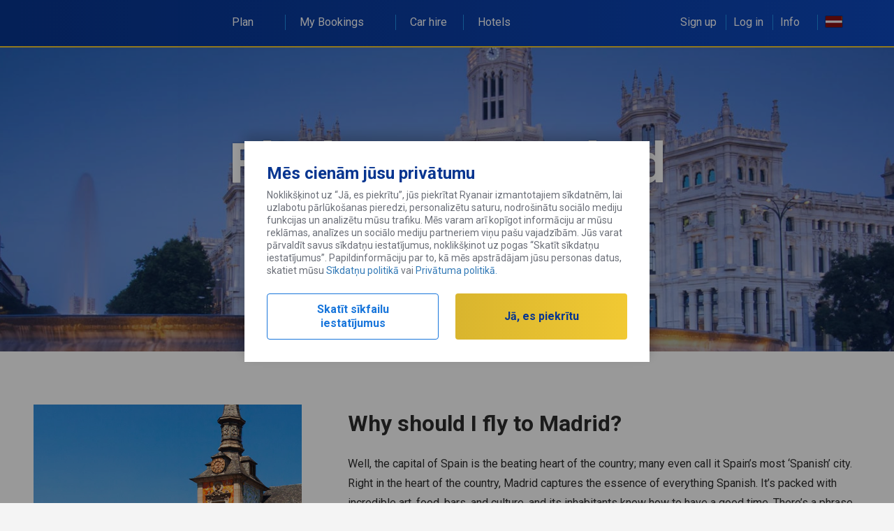

--- FILE ---
content_type: text/html;charset=utf-8
request_url: https://www.ryanair.com/lv/en/plan-trip/explore/destinations/flights-to-madrid
body_size: 7481
content:
<!doctype html>
<html class="no-js" ng-app="app" lang="en">

<head>
    






  
  <meta http-equiv="X-UA-Compatible" content="IE=edge,chrome=1"/>
  <link rel="dns-prefetch" href="//api.ryanair.com"/>
  <meta charset="utf-8"/>
  <meta name="fragment" content="!"/>
  <meta name="viewport" content="width=device-width, initial-scale=1, user-scalable=no"/>
  <meta name="apple-mobile-web-app-capable" content="yes"/>
  <meta name="mobile-web-app-capable" content="yes"/>
  <meta name="apple-mobile-web-app-status-bar-style" content="black"/>
  <meta name="apple-itunes-app" content="app-id=504270602"/>
  <meta name="format-detection" content="telephone=no"/>

  <!-- theme-color is dark navy -->
  <meta name="theme-color" content="#062b75"/>
  <link rel="manifest" href="/etc/designs/ryanair/frontend/resources/aem/app-manifest.json"/>



    

    <script language="javascript">
        window.CHANGE_FLIGHT_ENABLED = true;
    
        window.CALENDAR_MONTH_TOGGLE_ENABLED = false;
    
        window.NEW_ACTIVE_TRIP_ENABLED = true;
    
        window.MODAL_DIALOG_ENABLED = true;
    
        window.LIVE_REFUND_ENABLED = true;
    </script>

    <script language="javascript">
        window.ENV = "PRODUCTION";
        window.SERVER_CFG_REZAPI = "\/api\/booking\/v4";
        window.SERVER_CFG_MSERV = "\/api";
        window.SERVER_CFG_AWS_BASE = "\/api";
        window.SERVER_CFG_CBASE = "\/api";
        window.SERVER_CFG_RAPI = "https:\/\/aggregator\u002Drooms.ryanair.com";
        window.SERVER_CFG_TRANSLATIONS = "";
        window.SERVER_CFG_IP_SVC = "\/\/ipinfo.io";
        window.SERVER_CFG_AIREAPI = "https:\/\/ota.ryanair.com\/flagg\/api\/v4";
        window.ROOMS_V2_FE = "https:\/\/rooms.ryanair.com";
        window.TRIP_PLANNER_FE = "https:\/\/d3qvym6v1dh6s0.cloudfront.net";
        window.SERVER_CFG_TUBASE = "https:\/\/services\u002Dapi.ryanair.com\/fltinf";
        window.EVENTS_FE = "https:\/\/tickets.ryanair.com";
        window.SERVER_CFG_CMPGAPI = "https:\/\/dev\u002Dservices\u002Dapi.ryanair.com\/cmpg\/v1";
        window.FEATURE_FLAGGING_KEY = "59e9fe36082f980b153a4e43";
        window.SERVER_CFG_CARTRAWLER = {"partnerName":"ryanair","partnerId":"643350","settings":{"version":"2.0","target":"Production","jsonURL":"//otageo.cartrawler.com/cartrawlerota/json"}};
        window.SERVER_CFG_ACC = {"id":"qv49l7bp"};
        window.FEATURE_FLAGGING = {"sign-up-homepage-overlay":false,"sso-enabled":true,"mandatory-seats-enabled":true,"digital-donation-ireland":false,"digital-donation-other":false,"mandatory-sign-in":true,"checkin-products-fasttrack":true,"checkin-products-bags":true,"checkin-products-insurance":true,"past-trips-enabled":true,"express-booking-enabled":false,"checkin-products-cabin-bag":false,"ryanair-holidays-search-widget":false,"master-pass-enabled":false,"change-seats-enabled":true,"checkin-products-priority-boarding":true,"plus-upgrade-card":false,"coras-event":true,"bags-promotion":false,"checkin-plus-upgrade-card":false,"show-survey-popup":false,"checkin-products-breakfast":true,"fare-finder-homepage-hide":false,"passenger-dob-validation-cultures":false,"family-plus-upgrade-card":false,"footer-email-subscription":false,"promotion-group-booking-popup":false,"erasmus-tab-enabled":true,"travel-credits-enabled":true,"only20kgbagavailable":true,"carbon-offset-donation-enabled":true,"checkin-family-plus-upgrade-card":false,"atp-family-plus-upgrade-card":false,"currency-converter":true,"disable-seats-pb-discount-popup":false,"disable-fasttrack-pb-discount-popup":true,"website-terms-checkbox-enabled":true,"atp-family-plus-upgrade-price-pp":false,"checkin-family-plus-upgrade-price-pp":false,"fare-select-family-plus-upgrade-price-pp":false,"mixed-fare-types":true,"insurance-bags-cross-sell-enabled":false,"nudge-message-enabled":true,"popup-message-enabled":true,"at-products-cabin-bag":false,"new-active-trip":true,"show-smart-block-banner":false,"show-smart-block-travel-credits-banner":false,"5kg-upgrade":false,"mixed-fare-nudge-message":false,"chatbot":true,"at-rooms-take-over":true,"pt-rooms-drawer-banner":true,"pt-rooms-smartblock-banner":true,"at-rooms-smartblock-banner":true,"pt-travel-credit-badges":true,"at-travel-credit-badges":true,"homepage-rooms-take-over":false,"20-percent-plus-discount-enabled":false,"pt-cabin-bags-policy-message":false,"rooms-tab-sash-tag":false,"rooms-tab-coach-mark":true,"predictive-text-search-disabled":false,"pt-carhire-rooms-leader-boards":true,"insurance-on-payment-page":true,"trip-planner-redirection":true,"promotion-banner-enabled":true,"open-seat-map-for-all-on-pt":false,"at-new-samsonite-url-enabled":true,"fare-selector-mixed-fare-message-visible":false,"homepage-top-navigation-visible":false,"family-plus-as-fare":true,"priority-boarding-page-checkin-enabled":true,"boarding-pass-upsell":true,"boarding-pass-upsell-fast-track":true,"boarding-pass-upsell-transfers":true,"open-rooms-search-on-new-tab":false,"inflight-meals-in-ci-flow":true,"pb-pop-up-in-checkin-seatmap":false,"at-post-booking-rooms-deal":false,"checkin-extras-product-cards-enabled":true,"checkin-extras-product-cards-without-image":false,"enable-paypal-checkin":true,"enable-notification-centre":false,"check-in-seats-images-design":true,"check-in-seats-icons-design":false,"enable-tc-in-header":false,"pb-seats-popup-sash-tag-enabled":false,"payment-captcha-enabled":false,"priority-boarding-and-cabin-bags-enabled":true,"post-checkin-car-hire-on-top-of-at":true,"inauth-enabled":true,"notification-bar-enabled-pt":false,"notification-bar-enabled-at":false,"hold-fare":false,"pt-scroll-queue-enabled":true,"open-seatmap-in-check-in":false,"hp-mobile-product-cards":false,"recommended-tab":false,"notification-centre-carhire-msg":true,"passengers-page-redirection":false,"cabin-bag-standalone-page-enabled":true,"trip-overview-redirection":false,"hp-logged-in-trip-section-enabled":false,"priority-boarding-and-cabin-bags-at":true,"priority-boarding-and-cabin-bags-pt":false,"lauda-cabin-bag-policy-same-as-ryanair":true,"price-promise-component-at":false,"display-more-info-dcc":false,"recommended-tab-default-selected":false,"open-seat-map-for-all-on-cabin-bag-page":true,"suggested-seats-enabled":true,"pb-seatmap-popup-enabled":false,"fast-track-seatmap-popup-enabled":true,"plus-fare-promotion":false,"paypal-billing-agreement-enabled":false,"price-breakdown-hide-total-price-enabled":true,"prm-pop-up-payment-page-enabled":false,"insurance-plus-on-payment-page-enabled":true,"ispcc-charity-enabled":false,"insurance-active-choice-payment-page":true,"display-insurance-page-in-checkin":true,"checkin-products-parking":true,"checkin-products-transfers":true,"car-rental-home-page-enabled":true,"car-rental-at-page-enabled":true,"at-leaderboard-enabled":true,"lauda-airport-checkin-message-enabled":false,"boarding-pass-ota-booking-banner-enabled":false,"boarding-pass-inflight-ad-banner-enabled":true,"boarding-pass-covid-docs-message-enabled":false,"boarding-pass-covid-docs-attached":true,"boarding-pass-base-href-not-externalised":false,"boarding-pass-with-verified-seal":true};
        window.HEADERS = {};
        window.FUSION_CONFIG = {"CardEnabled":false,"DrawerEnabled":false,"Origin":"https://gateway.fusion.com","Card":"https://gateway.fusion.com/Content/IFrames/Ryanair/cardIFrame.html","Drawer":"https://gateway.fusion.com/Content/IFrames/Ryanair/drawerIFrame.html"};
        window.CAR_HIRE_CONFIG = {"potentialTripMicrosite":false,"activeTripMicrosite":true,"potentialTripEnabled":true,"activeTripEnabled":true,"Origin":"https://car-hire.ryanair.com","Card":"https://car-hire.ryanair.com/smartblock?productType=rentals&environment=production","Drawer":"https://car-hire.ryanair.com/smartblock?productType=rentals&environment=production"};
        window.GROUND_TRANSFERS_CONFIG = {"potentialTripGroundTransfersEnabled":true,"potentialTripGroundTransfersMicrosite":false,"activeTripGroundTransfersMicrosite":false,"activeTripGroundTransfersEnabled":true,"Origin":"https://car-hire.ryanair.com","Card":"https://car-hire.ryanair.com/ryanair/smartblock?productType=transfers&environment=production","Drawer":"https://car-hire.ryanair.com/ryanair/smartblock?productType=transfers&environment=production"};
        window.CORAS_EVENTS = {"Origin":"https://ryr.coras.io","Card":"https://ryr.coras.io/#/card","Drawer":"https://ryr.coras.io/#/event"};
        window.RENTAL_CARS_CONFIG = {"Origin":"https://carhire.ryanair.com/","Card":"https://carhire.ryanair.com/in-path?productType=rentals&context=AT&serviceClass=regular&environment=external-dev","Drawer":""};
        window.PRIORITY_BOARDING = {"priorityBoardingEnabled":true,"boardingType":"onePaxOneLeg"};
        window.HOMEPAGE_TABS = {"hotels":"/content/ryanair/lv/en/ryanair-rooms.tab-content.html","default":"/content/ryanair/lv/en.tab-content.html"};
        window.HOTJAR_SETTINGS = {"hjid":"135144","hjsv":"6","enabled":false};
        window.NEW_RELIC_SETTINGS = {"trackingScriptPath":"/etc/designs/ryanair/frontend/resources/aem/scripts/newrelic.js","enabled":true};
        window.ADOBE_TARGET_SETTINGS = {"atScriptPath":"/etc/designs/ryanair/frontend/resources/aem/scripts/at.js","enabled":false};
        window.DTM_SETTINGS = {"enabled":false};
        window.CREDIT_CARD_IFRAME_URL = "https:\/\/pi.ryanairpi.com";
        window.CUSTOMER_FORMS = "https:\/\/onlineform.ryanair.com";
    </script>




<link rel="apple-touch-icon" sizes="57x57" href="/etc/designs/ryanair/favicon/apple-touch-icon-57x57.png"/>
<link rel="apple-touch-icon" sizes="60x60" href="/etc/designs/ryanair/favicon/apple-touch-icon-60x60.png"/>
<link rel="apple-touch-icon" sizes="72x72" href="/etc/designs/ryanair/favicon/apple-touch-icon-72x72.png"/>
<link rel="apple-touch-icon" sizes="76x76" href="/etc/designs/ryanair/favicon/apple-touch-icon-76x76.png"/>
<link rel="apple-touch-icon" sizes="114x114" href="/etc/designs/ryanair/favicon/apple-touch-icon-114x114.png"/>
<link rel="apple-touch-icon" sizes="120x120" href="/etc/designs/ryanair/favicon/apple-touch-icon-120x120.png"/>
<link rel="apple-touch-icon" sizes="144x144" href="/etc/designs/ryanair/favicon/apple-touch-icon-144x144.png"/>
<link rel="apple-touch-icon" sizes="152x152" href="/etc/designs/ryanair/favicon/apple-touch-icon-152x152.png"/>
<link rel="icon" type="image/png" href="/etc/designs/ryanair/favicon/favicon-32x32.png" sizes="32x32"/>
<link rel="icon" type="image/png" href="/etc/designs/ryanair/favicon/favicon-96x96.png" sizes="96x96"/>
<link rel="icon" type="image/png" href="/etc/designs/ryanair/favicon/favicon-16x16.png" sizes="16x16"/>
<link rel="shortcut icon" href="/etc/designs/ryanair/favicon/favicon.ico"/>
<meta name="msapplication-TileColor" content="#ffc40d"/>
<meta name="msapplication-TileImage" content="/etc/designs/ryanair/favicon/mstile-144x144.png"/>
<meta name="msapplication-config" content="/etc/designs/ryanair/favicon/browserconfig.xml"/>
<script type="application/ld+json">
    {
        "@context": "http://schema.org",
        "@type": "Organization",
        "url": "https://www.ryanair.com",
        "logo": "https://www.ryanair.com/etc/designs/ryanair/favicon/logo.png"
    }

</script>




<meta http-equiv="content-type" content="text/html; charset=UTF-8"/>
<meta name="keywords"/>
<meta name="description" content="Book flights to Madrid and discover Spain&#39;s vibrant capital city. Fly to Madrid&#39;s Barjas airport with Ryanair."/>


<base href="/lv/en/" data-culture="en-ie" data-market="en-lv"/>

<title>Flights to Madrid | Flights to Spain | Ryanair</title>






<link rel="stylesheet" href="/etc/designs/ryanair/frontend/css/frontend-fdef648df5.css" type="text/css"/>
<!-- Application CSS -->


<script async defer type="text/javascript">
  if (window.DEVELOPMENT) {
    styleSheetUrl = '/css/app.css';
    boardingPassSheetUrl = '/css/boarding-pass.css';
  } else {
    styleSheetUrl = "/etc/designs/ryanair/frontend/css/app.css";
    boardingPassSheetUrl = "/etc/clientlibs/ryanair-boardingpass/boarding_pass_min.css";
  }
</script>




    
    
<link rel="stylesheet" href="/etc/clientlibs/ryanair/standard_min.70cdd27c0be9890a41a90431f7cacf58.css" type="text/css">






<link rel="stylesheet" type="text/css" href="/content/ctastylespage.ctastyles-compressed.css"/>

<style type="text/css">
    @media only screen and (max-width: 1200px) and (min-width: 768px) {
        section.contentsection {
            width: 100%;
        }
    }

    @media only screen and (max-width: 1200px) and (min-width: 992px) {
        section.contentsection {
            width: 100%;
        }
    }

    @media only screen and (min-width: 1200px) {
        section.contentsection {
            width: 100%;
            margin-right: auto;
            margin-left: auto;
        }
    }
</style>


<script>
  window.addEventListener('beforeinstallprompt', function(e) {
    // contains promise for result outcome, can be used for analytics
    window.beforeInstallPrompt = {
      shown: true,
      userChoice: e.userChoice
    }
  });
</script>


    <link rel="canonical" href="https://www.ryanair.com/lv/en/plan-trip/explore/destinations/flights-to-madrid"/>



</head>

<body ng-class="{'menu-open': phoneMenuActive}">
<style media="screen" type="text/css">
  .core-page-loader {
    position: fixed;
    width: 100vw;
    height: 100vh;
    background: #ffffff;
    z-index: 1000;
    top: 0;
    left: 0;
    pointer-events: none;
    transform: translateZ(0);
  }

  .core-page-loader .plane-spinner {
    margin: 15px auto 0;
  }
  .core-page-loader .plane-spinner::before {
    background: #ffffff;
  }
  .core-page-loader .plane-spinner::after {
    background: #ffffff;
  }

  .core-page-loader.splash .plane-spinner{
    margin: -35px 0px 0px -35px;
    position: absolute;
    top: 50%;
    left: 50%;
    transform: translate(-50%, -50%);
  }

  .spinner-plane {
    -webkit-transform: translateZ(0);
    -webkit-backface-visibility: hidden;
    transform: translateZ(0);
    backface-visibility: hidden;
    perspective: 1000;
    background: url('data:image/svg+xml;charset=utf-8,%3C%3Fxml%20version%3D%221.0%22%20encoding%3D%22utf-8%22%3F%3E%3C!--%20Generator%3A%20Adobe%20Illustrator%2018.1.0%2C%20SVG%20Export%20Plug-In%20.%20SVG%20Version%3A%206.00%20Build%200)%20%20--%3E%3Csvg%20version%3D%221.1%22%20id%3D%22Layer_1%22%20xmlns%3D%22http%3A%2F%2Fwww.w3.org%2F2000%2Fsvg%22%20xmlns%3Axlink%3D%22http%3A%2F%2Fwww.w3.org%2F1999%2Fxlink%22%20x%3D%220px%22%20y%3D%220px%22%20%20%20%20%20width%3D%2264px%22%20height%3D%2264px%22%20viewBox%3D%220%200%2064%2064%22%20enable-background%3D%22new%200%200%2064%2064%22%20xml%3Aspace%3D%22preserve%22%3E%3Cg%3E%20%20%20%20%3Cpath%20fill%3D%22%232091EB%22%20d%3D%22M36.5%2C38.2C36.4%2C38%2C36%2C37.9%2C35.8%2C38l-1.5%2C0.9C34%2C39%2C34%2C39.4%2C34.1%2C39.6l0.2%2C0.3c0.1%2C0.3%2C0.5%2C0.3%2C0.7%2C0.2%20%20%20%20%20%20%20%20l1.5-0.9c0.3-0.1%2C0.3-0.5%2C0.2-0.7L36.5%2C38.2z%22%2F%3E%20%20%20%20%3Cpath%20fill%3D%22%232091EB%22%20d%3D%22M27.6%2C22.4c-0.1-0.3-0.5-0.3-0.7-0.2L25.4%2C23c-0.3%2C0.1-0.3%2C0.5-0.2%2C0.7l0.2%2C0.3c0.1%2C0.3%2C0.5%2C0.3%2C0.7%2C0.2%20%20%20%20%20%20%20%20l1.5-0.9c0.3-0.1%2C0.3-0.5%2C0.2-0.7L27.6%2C22.4z%22%2F%3E%20%20%20%20%3Cpath%20fill%3D%22%232091EB%22%20d%3D%22M28.8%2C21.7c-0.1-0.3-0.5-0.3-0.7-0.2l-1.5%2C0.9c-0.3%2C0.1-0.3%2C0.5-0.2%2C0.7l0.2%2C0.3c0.1%2C0.3%2C0.5%2C0.3%2C0.7%2C0.2%20%20%20%20%20%20%20%20l1.5-0.9c0.3-0.1%2C0.3-0.5%2C0.2-0.7L28.8%2C21.7z%22%2F%3E%20%20%20%20%3Cpath%20fill%3D%22%232091EB%22%20d%3D%22M37.7%2C37.5c-0.1-0.3-0.5-0.3-0.7-0.2l-1.5%2C0.9c-0.3%2C0.1-0.3%2C0.5-0.2%2C0.7l0.2%2C0.3c0.1%2C0.3%2C0.5%2C0.3%2C0.7%2C0.2%20%20%20%20%20%20%20%20l1.5-0.9c0.3-0.1%2C0.3-0.5%2C0.2-0.7L37.7%2C37.5z%22%2F%3E%20%20%20%20%3Cpath%20fill%3D%22%23073590%22%20d%3D%22M19.3%2C36.1c0.4%2C0.7%2C0.1%2C1.5-0.5%2C1.9l-3.7%2C2.1c-0.7%2C0.4-1.5%2C0.1-1.9-0.5L7.9%2C33c-0.7-1-1-1%2C0.5-1.9l0%2C0%20%20%20%20%20%20%20%20c0.7-0.4%2C0.7-0.1%2C1.9%2C0.5L19.3%2C36.1z%22%2F%3E%20%20%20%20%3Cpath%20fill%3D%22%23073590%22%20d%3D%22M20.6%2C38.5c-0.4-0.7-1.2-0.9-1.9-0.5L15%2C40.1c-0.7%2C0.4-0.9%2C1.2-0.5%2C1.9l2.9%2C8c0.5%2C1.1%2C0.3%2C1.4%2C1.9%2C0.5l0%2C0%20%20%20%20%20%20%20%20c0.7-0.4%2C0.4-0.5%2C0.5-1.9L20.6%2C38.5z%22%2F%3E%20%20%20%20%3Cpath%20fill%3D%22%232091EB%22%20d%3D%22M39%2C17c0.4%2C0.7%2C0.1%2C1.5-0.5%2C1.9L34.8%2C21c-0.7%2C0.4-1.5%2C0.1-1.9-0.5l-0.7-1.2c-0.4-0.7-0.1-1.5%2C0.5-1.9%20%20%20%20%20%20%20%20l3.7-2.1c0.7-0.4%2C1.5-0.1%2C1.9%2C0.5L39%2C17z%22%2F%3E%20%20%20%20%3Cpath%20fill%3D%22%232091EB%22%20d%3D%22M47.9%2C32.8c0.4%2C0.7%2C0.1%2C1.5-0.5%2C1.9l-3.7%2C2.1c-0.7%2C0.4-1.5%2C0.1-1.9-0.5L41.1%2C35c-0.4-0.7-0.1-1.5%2C0.5-1.9%20%20%20%20%20%20%20%20l3.7-2.1c0.7-0.4%2C1.5-0.1%2C1.9%2C0.5L47.9%2C32.8z%22%2F%3E%20%20%20%20%3Cpath%20fill%3D%22%23073590%22%20d%3D%22M43.9%2C29.8l4.9-2.3c0.3-0.1%2C0.5-0.2%2C0.7-0.3c2.7-1.5%2C8.5-7.7%2C7-10.4s-9.8-0.9-12.5%2C0.6%20%20%20%20%20%20%20%20c-0.2%2C0.1-0.4%2C0.3-0.7%2C0.4l-4.5%2C3l-19-12.2C19%2C8%2C18.6%2C7.6%2C17.9%2C8l-2.4%2C1.4c-1.6%2C0.9-1.2%2C1.1-0.5%2C1.9l12.4%2C13.5l1.5%2C2.6l-2.3%2C1.5%20%20%20%20%20%20%20%20c-6.1%2C3.4-13.1%2C11-12.6%2C11.9c0.6%2C1%2C10.7-1.2%2C16.7-4.6l2.5-1.2l1.5%2C2.6l5.1%2C17.6c0.3%2C1%2C0.3%2C1.4%2C1.9%2C0.5l2.4-1.4%20%20%20%20%20%20%20%20c0.7-0.4%2C0.6-1%2C0.5-1.9L43.9%2C29.8z%22%2F%3E%3C%2Fg%3E%3C%2Fsvg%3E');
    background-size: 40px;
    background-repeat: no-repeat;
    position: relative;
    left: 40px;
    bottom: 30px;
    z-index: 999;
    transform: rotate(-16deg);
    height: 40px;
    width: 40px;
  }

  .plane-spinner {
    height: 70px;
    width: 70px;
    border-radius: 50px;
    background: linear-gradient(to top,#F1C933 10%,rgba(229,229,229,0) 90%);
    position: relative;
    animation: spin 990ms linear reverse infinite;
    -webkit-animation: spin 990ms linear reverse infinite;
  }

  .plane-spinner::before {
    -webkit-transform: translateZ(0);
    -webkit-backface-visibility: hidden;
    transform: translateZ(0);
    backface-visibility: hidden;
    perspective: 1000;
    content: '';
    background: #ffffff;
    display: block;
    width: 67px;
    height: 67px;
    border-radius: 100%;
    position: relative;
    top: 0;
    left: 4px;
  }
  .plane-spinner::after {
    -webkit-transform: translateZ(0);
    -webkit-backface-visibility: hidden;
    transform: translateZ(0);
    backface-visibility: hidden;
    perspective: 1000;
    content: '';
    background: #ffffff;
    display: block;
    position: absolute;
    right: 0;
    bottom: 0;
  }

  @-webkit-keyframes spin {
      0% {transform: rotate(0deg); }
      100% {transform: rotate(360deg); }
  }
  @keyframes spin {
      0% {transform: rotate(0deg); }
      100% {transform: rotate(360deg); }
  }
</style>

<div class="core-page-loader splash">
  <div class="plane-spinner">
    <div class="spinner-plane">
    </div>
  </div>
</div>

<script>
  (function() {
    var disablePlaneSpinner = function() {
      var fromTripOverviewDesktop = window.location.search.substr(1).indexOf('fromTripOverviewDesktop=true') !== -1;
      if (fromTripOverviewDesktop) {
        document.querySelector('.core-page-loader').classList.add('disable-spinner');
      }
    }
    
    disablePlaneSpinner();
  })()
</script>
<div class="FR">
    <toaster-container toaster-options="{'time-out': 3000}"></toaster-container>
    <global-header></global-header>
    <main ui-view="mainView" noanimation="true"></main>
    <cookie-pop-up></cookie-pop-up>
    <chat></chat>
    <footer ui-view="footerView" noanimation="true"></footer>
    <div class="overlay" ng-click="closePhoneMenu()"></div>
</div>
<phone-menu ng-if="mobile"></phone-menu>



<div ng-include="'/resources/sprite.symbol.svg'" style="display:none"></div>
<script type="text/ng-template" id="core-preloader.html">
<div class="core-preloader">
  <div class="plane-spinner">
    <div class="spinner-plane">
    </div>
  </div>
</div>
</script>







<script type="text/javascript" src="/etc/designs/ryanair/frontend/js/vendor-2073098506.js"></script>

<script src="/etc/designs/ryanair/frontend/vendor/angular-i18n/angular-locale_en-ie.js"></script>
<script src="/etc/designs/ryanair/frontend/vendor/messageformat/locale/en.js"></script>

<script type="text/javascript">
    angular.module("localizedurls", []).constant("URLS", {
        "_separator:farefinder": "to",
        "account": "account",
        "account.dashboard": "dashboard",
        "account.passengers": "passengers",
        "account.payment": "payment",
        "account.preference": "preference",
        "account.reviews": "reviews",
        "account.rewards": "rewards",
        "account.settings": "settings",
        "booking": "booking",
        "booking.active": "active",
        "booking.active.checkin": "checkin",
        "booking.active.checkin.boarding-pass": "boarding-pass",
        "booking.active.checkout": "checkout",
        "booking.active.itinerary": "itinerary",
        "booking.active.manage-trip.change-flight": "change-flight",
        "booking.active.manage-trip.change-name": "change-name",
        "booking.active.manage-trip.home": "home",
        "booking.active.manage-trip.special-assistance": "special-assistance",
        "booking.active.manage-trip.update-contact": "update-contact",
        "booking.active.seats": "seats",
        "booking.checkout": "checkout",
        "booking.checkout.contact": "contact",
        "booking.checkout.passengers": "passengers",
        "booking.checkout.payment": "payment",
        "booking.checkout.seats": "seats",
        "booking.extras": "extras",
        "booking.extras.bags": "bags",
        "booking.extras.car-rental": "car-rental",
        "booking.extras.equipment": "equipment",
        "booking.extras.equipment.baby": "baby",
        "booking.extras.equipment.music": "music",
        "booking.extras.equipment.sports": "sports",
        "booking.extras.insurance": "insurance",
        "booking.extras.parking": "parking",
        "booking.extras.seats": "seats",
        "booking.extras.transfers": "transfers",
        "booking.home": "home",
        "booking.home.business-plus-info": "business-plus-info",
        "deactive-account": "deactive-account",
        "emailchangeconfirm": "emailChangeConfirm",
        "extra​.farefinder.separator": "to",
        "farefinder": "fare-finder",
        "flight-info": "flight-info",
        "flight-info.number": "number",
        "flight-info.route": "route",
        "forgotpassword": "forgotpassword",
        "header.markets": "markets",
        "header.plan-trip": "plan-trip",
        "header.useful-links": "useful-links",
        "lock-account": "lock-account",
        "mytrips": "mytrips",
        "mytrips.saved": "saved",
        "mytrips.summary": "summary",
        "mytrips.upcoming": "upcoming",
        "paypal": "paypal",
        "reactivate": "reactivate",
        "reactivate-account-succeed": "reactivate-account-succeed",
        "resetpassword": "reset",
        "resetsuccess": "resetsuccess",
        "unlock-info": "unlock",
        "verifyemail": "verifyemail",
        "vouchers": "gift-vouchers",
        "vouchers.home": "buy-now"
    });
</script>

<script type="text/javascript" src="/etc/designs/ryanair/frontend/js/frontend-6fb8f31263.js"></script>


    <script type="text/javascript">
        angular.module('app.config')
            .config(function (AEMConfigProvider) {
                AEMConfigProvider.config.staticFilePrefix = '/etc/designs/ryanair/frontend';
                AEMConfigProvider.config.translatedPartialFilePrefix = '/etc/designs/ryanair/frontend/partials';
                AEMConfigProvider.config.overrideBookingUrl = '/content/ryanair/lv/en.html';
                AEMConfigProvider.config.farefinderDestinationsUrl = '/lv/en.farefinder.json';
                AEMConfigProvider.config.farefinderConfigUrl = '/lv/en.farefinder-config.json';
                AEMConfigProvider.config.marketsUrl = '/content/ryanair.markets.json';
                AEMConfigProvider.config.footerUrl = '/lv/en.footer.json';
                AEMConfigProvider.config.headerLinksUrl = '/lv/en.headerlinks.json';
                AEMConfigProvider.config.headerEnclosedLinksUrl = '/lv/en.headerenclosedlinks.json';
                AEMConfigProvider.config.compileDebugInfoEnabled = false;
                AEMConfigProvider.config.potentialTripFlightSelectBanners = '';
                AEMConfigProvider.config.promoCodeBannerPathPattern = '';
                AEMConfigProvider.config.changeflightConfigUrl = '/lv/en.changeflight-config.json';
                AEMConfigProvider.config.yourTripDestinationImagesUrl = '/content/ryanair.tripdestination.{iata}.json';
                AEMConfigProvider.config.fareFinderBanner = '';
                AEMConfigProvider.config.vouchersConfigUrl = '/lv/en.vouchers.json';
                AEMConfigProvider.config.chatConfigUrl = '/lv/en.chat-config.json';
                AEMConfigProvider.config.carHireConfigUrl = '/content/ryanair.car-hire-config.json';
                AEMConfigProvider.config.potentialTripPage = '/lv/en.potential-trip.{tripType}.{fareType}.json';
                AEMConfigProvider.config.activeTripPage = '/lv/en.active-trip.{tripType}.{fareType}.{bucketValue}.json';
                AEMConfigProvider.config.corasEventConfigUrl = '/content/ryanair.coras-event.json';
                AEMConfigProvider.config.erasmusTabConfigUrl = '/content/ryanair.erasmus-tab-config.json';
                AEMConfigProvider.config.atGutterBannerConfigUrl = '/lv/en.at-gutter-banner-config.{tripType}.json';
                AEMConfigProvider.config.insuranceConfigUrl = '/lv/en.insurance-config.json';
                AEMConfigProvider.config.nudgeMessageUrl = '/lv/en.nudgemessage.json';
                AEMConfigProvider.config.travelUpdatesConfigUrl = '/lv/en.travel-updates.json';
                AEMConfigProvider.config.travelUpdatesArticleUrl = '/lv/en.travel-updates.{articleName}.json';
                AEMConfigProvider.config.popupMessageUrl = '/lv/en.popupmessage.json';
                AEMConfigProvider.config.roomsSmartBlockBannerConfigUrl = '/lv/en.smartBlock.json';
                AEMConfigProvider.config.roomsDrawerBannerConfigUrl = '/lv/en.potentialTripDrawer.json';
                AEMConfigProvider.config.roomsTakeoverPopupConfigUrl = '/lv/en.activeTripTakover.json';
                AEMConfigProvider.config.promotionBannerUrl = '/lv/en.personalizationbanners.json';
                AEMConfigProvider.config.secondaryHeaderLinksUrl = '/lv/en.homepage-secondary-nav.json';
                AEMConfigProvider.config.checkinExtrasConfigUrl = '/lv/en.checkin-extras-config.json';
                AEMConfigProvider.config.notificationBarConfigUrl = '/lv/en.notification-bar-config.json';
                AEMConfigProvider.config.hpMobileProductCardsConfigUrl = '/lv/en.hp-mobile-product-cards.json';
                AEMConfigProvider.config.bookingFlowCardsConfigUrl = '/lv/en.booking-flow-cards-config.json';
            });
    </script>

    <script type="text/javascript">
        angular.module('app.config')
            .config(function (AEMConfigProvider) {
                AEMConfigProvider.config.boardingPassWebUrl = '/lv/en/boarding-pass.web.html';
                AEMConfigProvider.config.boardingPassPDF = '/lv/en/boarding-pass.pdf';
            });
    </script>









<script>
  if (window.DEVELOPMENT) {
    WebFontConfig = {
      google: {
        families: ['Roboto:400,700:latin,greek,greek-ext,latin-ext,cyrillic']
      },
      custom: {
        families: ['Bebas Neue'],
        urls: ['/resources/css/fonts.css']
      }
    };
  } else {
    WebFontConfig = {
      google: {
        families: ['Roboto:400,700:latin,greek,greek-ext,latin-ext,cyrillic']
      },
      custom: {
        families: ['Bebas Neue'],
        urls: ["/etc/designs/ryanair/frontend/resources/css/fonts.css"]
      }
    };
  }

  (function(d) {
    var wf = d.createElement('script'), s = d.scripts[0];
    wf.src = 'https://ajax.googleapis.com/ajax/libs/webfont/1.5.18/webfont.js';
    s.parentNode.insertBefore(wf, s);
  })(document);
</script>




    
    
<script src="/etc/clientlibs/ryanair/standard_min.87b8207bad16d3835764010bf34c55f2.js"></script>












</body>
</html>


--- FILE ---
content_type: text/html;charset=utf-8
request_url: https://www.ryanair.com/lv/en/plan-trip/explore/destinations/flights-to-madrid.main.html
body_size: 5595
content:
<section class="contentsection">
    
        <div ng-controller="aemLoadSearchWidget"></div>
    
    <div><div class="herocta parbase section"><div class="herocta-component">
    
    
        
    
</template>

    <div class="bg default-bg-false">
        <div class="content" style="background-color: rgba(7,53,144,0.3);">
            <div class="content-area">
                <div class="inner-content container content-align-center">
                    <div class="inner-content-container">
                        
                        <h1 class="main-header main-header-size-medium" style="color: ;">
                            Flights To Madrid
                        </h1>
                        
                        <div class="cta ">
                            <div class="renderctastyle-component">

    <div class="ctabutton-container">
        <div class="ctabutton plain-link-false">
            <a class="cta-button-link-a bold-true button-font-size-medium " ng-href="/content/ryanair/master/en/plan-trip/explore/farefinder.html" id="ctabutton_729100755">
                Book now 
                
            </a>
        </div>
        
    </div>

    

</div>

                        </div>
                    </div>
                </div>
            </div>
        </div>
        
    <div class="responsiveimageutil " data-image-overlay="rgba(0,0,0,0)">

        <div data-src="/content/dam/ryanair/destinations/spain/madrid/ES_MadridSquare_4-1.jpg./image.1bf2151254a831685cd96a15fd1d510b.jpg" data-media="only screen and (min-width: 992px) and (-webkit-min-device-pixel-ratio: 2), only screen and (min-width: 992px) and (min-resolution: 192dpi), only screen and (min-width: 992px) and (min-resolution: 2dppx)"></div>
        <div data-src="/content/dam/ryanair/destinations/spain/madrid/ES_MadridSquare_4-1.jpg./image.1bf2151254a831685cd96a15fd1d510b.jpg" data-media="only screen and (min-width: 992px)"></div>

        <div data-src="/content/dam/ryanair/destinations/spain/madrid/ES_MadridSquare_4-1.jpg./image.1bf2151254a831685cd96a15fd1d510b.jpg" data-media="only screen and (max-width: 991px) and (min-width: 768px) and (min-device-width: 992px) and (-webkit-min-device-pixel-ratio: 2), (max-device-width: 991px) and (min-device-width: 768px) and (-webkit-min-device-pixel-ratio: 2), only screen and (max-width: 991px) and (min-width: 768px) and (min-device-width: 992px) and (min-resolution: 192dpi), (max-device-width: 991px) and (min-device-width: 768px) and (min-resolution: 192dpi), only screen and (max-width: 991px) and (min-width: 768px) and (min-device-width: 992px) and (min-resolution: 2dppx), (max-device-width: 991px) and (min-device-width: 768px) and (min-resolution: 2dppx)"></div>
        <div data-src="/content/dam/ryanair/destinations/spain/madrid/ES_MadridSquare_4-1.jpg.transform/50percent/image.1bf2151254a831685cd96a15fd1d510b.jpg" data-media="only screen and (max-width: 991px) and (min-width: 768px) and (min-device-width: 992px), (max-device-width: 991px) and (min-device-width: 768px)"></div>

        <div data-src="/content/dam/ryanair/destinations/spain/madrid/ES_MadridSquare_4-1.jpg./image.1bf2151254a831685cd96a15fd1d510b.jpg" data-media="only screen and (max-width: 767px) and (min-width: 100px) and (min-device-width: 992px) and (-webkit-min-device-pixel-ratio: 2), (max-device-width: 767px) and (min-device-width: 100px) and (-webkit-min-device-pixel-ratio: 2), only screen and (max-width: 767px) and (min-width: 100px) and (min-device-width: 992px) and (min-resolution: 192dpi), (max-device-width: 767px) and (min-device-width: 100px) and (min-resolution: 192dpi), only screen and (max-width: 767px) and (min-width: 100px) and (min-device-width: 992px) and (min-resolution: 2dppx), (max-device-width: 767px) and (min-device-width: 100px) and (min-resolution: 2dppx)"></div>
        <div data-src="/content/dam/ryanair/destinations/spain/madrid/ES_MadridSquare_4-1.jpg.transform/50percent/image.1bf2151254a831685cd96a15fd1d510b.jpg" data-media="only screen and (max-width: 767px) and (min-width: 100px) and (min-device-width: 992px), (max-device-width: 767px) and (min-device-width: 100px)"></div>

    </div>

    </div>
</div>
</div>
<div class="textandimage parbase section"><div class="textandimage-component" style="background-color: rgba(255,255,255,1.00); ;">
    
    
        
    
</template>

    <div class="container">
        
        <div class="textandimage-subheader-top" style="color:;">
            <span class="size-medium"></span>
        </div>
        <div class="textandimage-header-top" style="color:;">
            <span class="size-medium">Why should I fly to Madrid?</span>
        </div>
        
        <div class="textandimage-imagewrapper-textis-right">
            
            
    <div class="responsiveimageutil " data-image-overlay="rgba(0,0,0,0)">

        <div data-src="/content/dam/ryanair/destinations/spain/madrid/ES_MadridMainSquare_1-1.jpg./image.98bf4ba413b6f9629b09a97e7d04fcfd.jpg" data-media="only screen and (min-width: 992px) and (-webkit-min-device-pixel-ratio: 2), only screen and (min-width: 992px) and (min-resolution: 192dpi), only screen and (min-width: 992px) and (min-resolution: 2dppx)"></div>
        <div data-src="/content/dam/ryanair/destinations/spain/madrid/ES_MadridMainSquare_1-1.jpg./image.98bf4ba413b6f9629b09a97e7d04fcfd.jpg" data-media="only screen and (min-width: 992px)"></div>

        <div data-src="/content/dam/ryanair/destinations/spain/madrid/ES_MadridMainSquare_8-10.jpg./image.e0089aedac2e1da801cbc2fe2eb5483b.jpg" data-media="only screen and (max-width: 991px) and (min-width: 768px) and (min-device-width: 992px) and (-webkit-min-device-pixel-ratio: 2), (max-device-width: 991px) and (min-device-width: 768px) and (-webkit-min-device-pixel-ratio: 2), only screen and (max-width: 991px) and (min-width: 768px) and (min-device-width: 992px) and (min-resolution: 192dpi), (max-device-width: 991px) and (min-device-width: 768px) and (min-resolution: 192dpi), only screen and (max-width: 991px) and (min-width: 768px) and (min-device-width: 992px) and (min-resolution: 2dppx), (max-device-width: 991px) and (min-device-width: 768px) and (min-resolution: 2dppx)"></div>
        <div data-src="/content/dam/ryanair/destinations/spain/madrid/ES_MadridMainSquare_8-10.jpg.transform/50percent/image.e0089aedac2e1da801cbc2fe2eb5483b.jpg" data-media="only screen and (max-width: 991px) and (min-width: 768px) and (min-device-width: 992px), (max-device-width: 991px) and (min-device-width: 768px)"></div>

        <div data-src="/content/dam/ryanair/destinations/spain/madrid/ES_MadridMainSquare_16-9.jpg./image.36dc1ce6f7aaa145f3223cd31eb4eb92.jpg" data-media="only screen and (max-width: 767px) and (min-width: 100px) and (min-device-width: 992px) and (-webkit-min-device-pixel-ratio: 2), (max-device-width: 767px) and (min-device-width: 100px) and (-webkit-min-device-pixel-ratio: 2), only screen and (max-width: 767px) and (min-width: 100px) and (min-device-width: 992px) and (min-resolution: 192dpi), (max-device-width: 767px) and (min-device-width: 100px) and (min-resolution: 192dpi), only screen and (max-width: 767px) and (min-width: 100px) and (min-device-width: 992px) and (min-resolution: 2dppx), (max-device-width: 767px) and (min-device-width: 100px) and (min-resolution: 2dppx)"></div>
        <div data-src="/content/dam/ryanair/destinations/spain/madrid/ES_MadridMainSquare_16-9.jpg.transform/50percent/image.36dc1ce6f7aaa145f3223cd31eb4eb92.jpg" data-media="only screen and (max-width: 767px) and (min-width: 100px) and (min-device-width: 992px), (max-device-width: 767px) and (min-device-width: 100px)"></div>

    </div>

        </div>
        <div class="textandimage-text-right">
            <div class="textandimage-subheader" style="color:; ">
                <span class="size-medium"></span>
            </div>
            <div class="textandimage-header" style="color:;">
                <span class="size-medium">Why should I fly to Madrid?</span>
            </div>
            
            <div class="textandimage-textcontent " style="color:">
                <span class="size-medium">Well, the capital of Spain is the beating heart of the country; many even call it Spain’s most ‘Spanish’ city. Right in the heart of the country, Madrid captures the essence of everything Spanish. It’s packed with incredible art, food, bars, and culture, and its inhabitants know how to have a good time.

There’s a phrase about the place… ‘If you’re in Madrid, you’re from Madrid’, and it couldn’t be more apt – Madrid is the kind of place where you’ll feel at home within hours. Immerse yourself in the city; taste the tapas, sample the sangria, feel the flamenco spirit...  just go and mingle with the Madrileños!
</span>
            </div>
            
            <div class="textandimage-callToAction " style="color:">
                

            </div>
        </div>
        <div class="textandimage-clear"></div>
    </div>
</div>
</div>
<div class="squareimagesandtexthorizontal section"><div class="main-section-squareimagesandtexthorizontal" style="background-color: rgba(255,255,255,1.00)">

    <div class="container squareimagesandtexthorizontal">
        

        <div class="squareimagesandtexthorizontal-content-header">
            
            <div>
                <h2 class="squareimagesandtexthorizontal-header size-large" style="color:rgba(46,46,46,1.00)">
                    Read More Travel Tips on the Blog
                </h2>
            </div>
            
        </div>

        <div class="subelements same-height-element-container-row num-items-2">
            <div class="square-element item-">
                <div class="section squareimage">
                    <div class="squareimage-subelement" style="background-color: rgba(255,255,255,1.00); ;">
    
    
        
    
</template>

    <div class="inner-element-image" style="border-bottom: 4px solid; border-bottom-color: rgb(241,201,51);">
        
    <div class="responsiveimageutil " data-image-overlay="rgba(0,0,0,0)">

        <div data-src="/content/dam/ryanair/blog/Madrid%20blog%20fod.jpg./image.5f1b56a8dceae8d6dfa55000b0711d6b.jpg" data-media="only screen and (min-width: 992px) and (-webkit-min-device-pixel-ratio: 2), only screen and (min-width: 992px) and (min-resolution: 192dpi), only screen and (min-width: 992px) and (min-resolution: 2dppx)"></div>
        <div data-src="/content/dam/ryanair/blog/Madrid%20blog%20fod.jpg./image.5f1b56a8dceae8d6dfa55000b0711d6b.jpg" data-media="only screen and (min-width: 992px)"></div>

        <div data-src="/content/dam/ryanair/blog/Madrid%20blog%20fod.jpg./image.5f1b56a8dceae8d6dfa55000b0711d6b.jpg" data-media="only screen and (max-width: 991px) and (min-width: 768px) and (min-device-width: 992px) and (-webkit-min-device-pixel-ratio: 2), (max-device-width: 991px) and (min-device-width: 768px) and (-webkit-min-device-pixel-ratio: 2), only screen and (max-width: 991px) and (min-width: 768px) and (min-device-width: 992px) and (min-resolution: 192dpi), (max-device-width: 991px) and (min-device-width: 768px) and (min-resolution: 192dpi), only screen and (max-width: 991px) and (min-width: 768px) and (min-device-width: 992px) and (min-resolution: 2dppx), (max-device-width: 991px) and (min-device-width: 768px) and (min-resolution: 2dppx)"></div>
        <div data-src="/content/dam/ryanair/blog/Madrid%20blog%20fod.jpg.transform/50percent/image.5f1b56a8dceae8d6dfa55000b0711d6b.jpg" data-media="only screen and (max-width: 991px) and (min-width: 768px) and (min-device-width: 992px), (max-device-width: 991px) and (min-device-width: 768px)"></div>

        <div data-src="/content/dam/ryanair/blog/Madrid%20blog%20fod.jpg./image.5f1b56a8dceae8d6dfa55000b0711d6b.jpg" data-media="only screen and (max-width: 767px) and (min-width: 100px) and (min-device-width: 992px) and (-webkit-min-device-pixel-ratio: 2), (max-device-width: 767px) and (min-device-width: 100px) and (-webkit-min-device-pixel-ratio: 2), only screen and (max-width: 767px) and (min-width: 100px) and (min-device-width: 992px) and (min-resolution: 192dpi), (max-device-width: 767px) and (min-device-width: 100px) and (min-resolution: 192dpi), only screen and (max-width: 767px) and (min-width: 100px) and (min-device-width: 992px) and (min-resolution: 2dppx), (max-device-width: 767px) and (min-device-width: 100px) and (min-resolution: 2dppx)"></div>
        <div data-src="/content/dam/ryanair/blog/Madrid%20blog%20fod.jpg.transform/50percent/image.5f1b56a8dceae8d6dfa55000b0711d6b.jpg" data-media="only screen and (max-width: 767px) and (min-width: 100px) and (min-device-width: 992px), (max-device-width: 767px) and (min-device-width: 100px)"></div>

    </div>

    </div>
    
    
    <div class="same-height-cell">
        <h3 class="inner-element-header size-medium" style="color: ;">A Local&#39;s Guide To Madrid</h3>
        
    </div>

    <div class="inner-element-textcontent size-medium " style="color: ;">
        Madrid sisters Almudena and Marcela de la Peña began the website My Little Madrid as a way to provide locals and visitors with a list of great places to go in their city including restaurants, theatres, museums, shops and bars....
    </div>

    <div class="cta-inner-element-container ">
        <div class="renderctastyle-component">

    <div class="ctabutton-container">
        <div class="ctabutton plain-link-false">
            <a class="cta-button-link-a bold-true button-font-size-medium " ng-href="http://blog.ryanair.com/trusted-trips/a-locals-guide-to-madrid-with-almudena-and-marcela-de-la-pena/" id="ctabutton_1324977441_1293603974" target="_self">
                Read more on Into The Blue...
                
            </a>
        </div>
        
    </div>

    

</div>

    </div>
</div>

                </div>
            </div>
        
            <div class="square-element item-">
                <div class="section squareimage">
                    <div class="squareimage-subelement" style="background-color: rgba(255,255,255,1.00); ;">
    
    
        
    
</template>

    <div class="inner-element-image" style="border-bottom: 4px solid; border-bottom-color: rgb(241,201,51);">
        
    <div class="responsiveimageutil " data-image-overlay="rgba(0,0,0,0)">

        <div data-src="/content/dam/ryanair/blog/Madrid%2021.jpg./image.d5502ee31d58a36487f4b69112328475.jpg" data-media="only screen and (min-width: 992px) and (-webkit-min-device-pixel-ratio: 2), only screen and (min-width: 992px) and (min-resolution: 192dpi), only screen and (min-width: 992px) and (min-resolution: 2dppx)"></div>
        <div data-src="/content/dam/ryanair/blog/Madrid%2021.jpg./image.d5502ee31d58a36487f4b69112328475.jpg" data-media="only screen and (min-width: 992px)"></div>

        <div data-src="/content/dam/ryanair/blog/Madrid%2021.jpg./image.d5502ee31d58a36487f4b69112328475.jpg" data-media="only screen and (max-width: 991px) and (min-width: 768px) and (min-device-width: 992px) and (-webkit-min-device-pixel-ratio: 2), (max-device-width: 991px) and (min-device-width: 768px) and (-webkit-min-device-pixel-ratio: 2), only screen and (max-width: 991px) and (min-width: 768px) and (min-device-width: 992px) and (min-resolution: 192dpi), (max-device-width: 991px) and (min-device-width: 768px) and (min-resolution: 192dpi), only screen and (max-width: 991px) and (min-width: 768px) and (min-device-width: 992px) and (min-resolution: 2dppx), (max-device-width: 991px) and (min-device-width: 768px) and (min-resolution: 2dppx)"></div>
        <div data-src="/content/dam/ryanair/blog/Madrid%2021.jpg.transform/50percent/image.d5502ee31d58a36487f4b69112328475.jpg" data-media="only screen and (max-width: 991px) and (min-width: 768px) and (min-device-width: 992px), (max-device-width: 991px) and (min-device-width: 768px)"></div>

        <div data-src="/content/dam/ryanair/blog/Madrid%2021.jpg./image.d5502ee31d58a36487f4b69112328475.jpg" data-media="only screen and (max-width: 767px) and (min-width: 100px) and (min-device-width: 992px) and (-webkit-min-device-pixel-ratio: 2), (max-device-width: 767px) and (min-device-width: 100px) and (-webkit-min-device-pixel-ratio: 2), only screen and (max-width: 767px) and (min-width: 100px) and (min-device-width: 992px) and (min-resolution: 192dpi), (max-device-width: 767px) and (min-device-width: 100px) and (min-resolution: 192dpi), only screen and (max-width: 767px) and (min-width: 100px) and (min-device-width: 992px) and (min-resolution: 2dppx), (max-device-width: 767px) and (min-device-width: 100px) and (min-resolution: 2dppx)"></div>
        <div data-src="/content/dam/ryanair/blog/Madrid%2021.jpg.transform/50percent/image.d5502ee31d58a36487f4b69112328475.jpg" data-media="only screen and (max-width: 767px) and (min-width: 100px) and (min-device-width: 992px), (max-device-width: 767px) and (min-device-width: 100px)"></div>

    </div>

    </div>
    
    
    <div class="same-height-cell">
        <h3 class="inner-element-header size-medium" style="color: ;">9 Getaways For Every Type of Budget</h3>
        
    </div>

    <div class="inner-element-textcontent size-medium " style="color: ;">
        A wise man once said “travel is the only thing you buy that makes you richer”.  We couldn’t agree more – there’s no better pick-me-up than a cheeky little getaway somewhere new – but what if you’re not actually...
    </div>

    <div class="cta-inner-element-container ">
        <div class="renderctastyle-component">

    <div class="ctabutton-container">
        <div class="ctabutton plain-link-false">
            <a class="cta-button-link-a bold-true button-font-size-medium " ng-href="http://blog.ryanair.com/trusted-trips/ryanair-gift-vouchers-inspiration/" id="ctabutton_1324977441_1293603974" target="_self">
                Read more on Into The Blue...
                
            </a>
        </div>
        
    </div>

    

</div>

    </div>
</div>

                </div>
            </div>
        </div>

        <div class="cta-ci-container">
            <div class="cta-ci">
                

            </div>
        </div>
    </div>
</div>
</div>
<div class="squareimagesandtexthorizontal section"><div class="main-section-squareimagesandtexthorizontal" style="background-color: rgba(255,255,255,1.00)">

    <div class="container squareimagesandtexthorizontal">
        

        <div class="squareimagesandtexthorizontal-content-header">
            
            <div>
                <h2 class="squareimagesandtexthorizontal-header size-large" style="color:rgba(6,43,113,1.00)">
                    Your Ryanair Stories
                </h2>
            </div>
            
        </div>

        <div class="subelements same-height-element-container-row num-items-3">
            <div class="square-element item-">
                <div class="section squareimage">
                    <div class="squareimage-subelement" style="background-color: rgba(230,234,237,1.00); ;">
    
    
        
    
</template>

    <div class="inner-element-image" style="border-bottom: 4px solid; border-bottom-color: rgb(241,201,51);">
        
    <div class="responsiveimageutil " data-image-overlay="rgba(0,0,0,0)">

        <div data-src="/content/dam/ryanair/ugc-images/spain-ugc/Marko,%20Slovenia%202-1.jpg./image.3656dd4cb313c95a41a82224cf467f3d.jpg" data-media="only screen and (min-width: 992px) and (-webkit-min-device-pixel-ratio: 2), only screen and (min-width: 992px) and (min-resolution: 192dpi), only screen and (min-width: 992px) and (min-resolution: 2dppx)"></div>
        <div data-src="/content/dam/ryanair/ugc-images/spain-ugc/Marko,%20Slovenia%202-1.jpg./image.3656dd4cb313c95a41a82224cf467f3d.jpg" data-media="only screen and (min-width: 992px)"></div>

        <div data-src="/content/dam/ryanair/ugc-images/spain-ugc/Marko,%20Slovenia%202-1.jpg./image.3656dd4cb313c95a41a82224cf467f3d.jpg" data-media="only screen and (max-width: 991px) and (min-width: 768px) and (min-device-width: 992px) and (-webkit-min-device-pixel-ratio: 2), (max-device-width: 991px) and (min-device-width: 768px) and (-webkit-min-device-pixel-ratio: 2), only screen and (max-width: 991px) and (min-width: 768px) and (min-device-width: 992px) and (min-resolution: 192dpi), (max-device-width: 991px) and (min-device-width: 768px) and (min-resolution: 192dpi), only screen and (max-width: 991px) and (min-width: 768px) and (min-device-width: 992px) and (min-resolution: 2dppx), (max-device-width: 991px) and (min-device-width: 768px) and (min-resolution: 2dppx)"></div>
        <div data-src="/content/dam/ryanair/ugc-images/spain-ugc/Marko,%20Slovenia%202-1.jpg.transform/50percent/image.3656dd4cb313c95a41a82224cf467f3d.jpg" data-media="only screen and (max-width: 991px) and (min-width: 768px) and (min-device-width: 992px), (max-device-width: 991px) and (min-device-width: 768px)"></div>

        <div data-src="/content/dam/ryanair/ugc-images/spain-ugc/Marko,%20Slovenia%202-1.jpg./image.3656dd4cb313c95a41a82224cf467f3d.jpg" data-media="only screen and (max-width: 767px) and (min-width: 100px) and (min-device-width: 992px) and (-webkit-min-device-pixel-ratio: 2), (max-device-width: 767px) and (min-device-width: 100px) and (-webkit-min-device-pixel-ratio: 2), only screen and (max-width: 767px) and (min-width: 100px) and (min-device-width: 992px) and (min-resolution: 192dpi), (max-device-width: 767px) and (min-device-width: 100px) and (min-resolution: 192dpi), only screen and (max-width: 767px) and (min-width: 100px) and (min-device-width: 992px) and (min-resolution: 2dppx), (max-device-width: 767px) and (min-device-width: 100px) and (min-resolution: 2dppx)"></div>
        <div data-src="/content/dam/ryanair/ugc-images/spain-ugc/Marko,%20Slovenia%202-1.jpg.transform/50percent/image.3656dd4cb313c95a41a82224cf467f3d.jpg" data-media="only screen and (max-width: 767px) and (min-width: 100px) and (min-device-width: 992px), (max-device-width: 767px) and (min-device-width: 100px)"></div>

    </div>

    </div>
    
    
    <div class="same-height-cell">
        <h3 class="inner-element-header size-medium" style="color: ;">&#34;feel the spirit of legendary Madrid players...&#34;</h3>
        
    </div>

    <div class="inner-element-textcontent size-medium " style="color: ;">
        My favourite memory is absolutely visiting the El Clasico (Real Madrid vs Barcelona) match. It's always something special to come to Santiago Bernabeu, when you can feel the spirit of all legendary Madrid players, but El Clasico is something unique. Although Real Madrid lost (I am Madridista) it’s great just to be there. <br /><br />- Marko, Krško, Slovenia
    </div>

    <div class="cta-inner-element-container ">
        

    </div>
</div>

                </div>
            </div>
        
            <div class="square-element item-">
                <div class="section squareimage">
                    <div class="squareimage-subelement" style="background-color: rgba(230,234,237,1.00); ;">
    
    
        
    
</template>

    <div class="inner-element-image" style="border-bottom: 4px solid; border-bottom-color: rgb(241,201,51);">
        
    <div class="responsiveimageutil " data-image-overlay="rgba(0,0,0,0)">

        <div data-src="/content/dam/ryanair/ugc-images/spain-ugc/Helen%20Oxfordshire%202-1.jpg./image.28908916fd7bdf5691e15ffa29252410.jpg" data-media="only screen and (min-width: 992px) and (-webkit-min-device-pixel-ratio: 2), only screen and (min-width: 992px) and (min-resolution: 192dpi), only screen and (min-width: 992px) and (min-resolution: 2dppx)"></div>
        <div data-src="/content/dam/ryanair/ugc-images/spain-ugc/Helen%20Oxfordshire%202-1.jpg./image.28908916fd7bdf5691e15ffa29252410.jpg" data-media="only screen and (min-width: 992px)"></div>

        <div data-src="/content/dam/ryanair/ugc-images/spain-ugc/Helen%20Oxfordshire%202-1.jpg./image.28908916fd7bdf5691e15ffa29252410.jpg" data-media="only screen and (max-width: 991px) and (min-width: 768px) and (min-device-width: 992px) and (-webkit-min-device-pixel-ratio: 2), (max-device-width: 991px) and (min-device-width: 768px) and (-webkit-min-device-pixel-ratio: 2), only screen and (max-width: 991px) and (min-width: 768px) and (min-device-width: 992px) and (min-resolution: 192dpi), (max-device-width: 991px) and (min-device-width: 768px) and (min-resolution: 192dpi), only screen and (max-width: 991px) and (min-width: 768px) and (min-device-width: 992px) and (min-resolution: 2dppx), (max-device-width: 991px) and (min-device-width: 768px) and (min-resolution: 2dppx)"></div>
        <div data-src="/content/dam/ryanair/ugc-images/spain-ugc/Helen%20Oxfordshire%202-1.jpg.transform/50percent/image.28908916fd7bdf5691e15ffa29252410.jpg" data-media="only screen and (max-width: 991px) and (min-width: 768px) and (min-device-width: 992px), (max-device-width: 991px) and (min-device-width: 768px)"></div>

        <div data-src="/content/dam/ryanair/ugc-images/spain-ugc/Helen%20Oxfordshire%202-1.jpg./image.28908916fd7bdf5691e15ffa29252410.jpg" data-media="only screen and (max-width: 767px) and (min-width: 100px) and (min-device-width: 992px) and (-webkit-min-device-pixel-ratio: 2), (max-device-width: 767px) and (min-device-width: 100px) and (-webkit-min-device-pixel-ratio: 2), only screen and (max-width: 767px) and (min-width: 100px) and (min-device-width: 992px) and (min-resolution: 192dpi), (max-device-width: 767px) and (min-device-width: 100px) and (min-resolution: 192dpi), only screen and (max-width: 767px) and (min-width: 100px) and (min-device-width: 992px) and (min-resolution: 2dppx), (max-device-width: 767px) and (min-device-width: 100px) and (min-resolution: 2dppx)"></div>
        <div data-src="/content/dam/ryanair/ugc-images/spain-ugc/Helen%20Oxfordshire%202-1.jpg.transform/50percent/image.28908916fd7bdf5691e15ffa29252410.jpg" data-media="only screen and (max-width: 767px) and (min-width: 100px) and (min-device-width: 992px), (max-device-width: 767px) and (min-device-width: 100px)"></div>

    </div>

    </div>
    
    
    <div class="same-height-cell">
        <h3 class="inner-element-header size-medium" style="color: ;">&#34;Thick, hot chocolate with crunchy churros...&#34;</h3>
        
    </div>

    <div class="inner-element-textcontent size-medium " style="color: ;">
        Madrid has many lovely old restored bars where you can eat anytime, including Spanish omelette for breakfast or gorgeous thick, hot chocolate with crunchy churros. From Madrid we took an easy train ride to Segovia, a beautiful old hilltop town, complete with castle, fortress wall, Cathedral, little alleyways and a 2,000 year old Aqueduct. <br /><br />- Helen, Oxfordshire
    </div>

    <div class="cta-inner-element-container ">
        

    </div>
</div>

                </div>
            </div>
        
            <div class="square-element item-">
                <div class="section squareimage">
                    <div class="squareimage-subelement" style="background-color: rgba(230,234,237,1.00); ;">
    
    
        
    
</template>

    <div class="inner-element-image" style="border-bottom: 4px solid; border-bottom-color: rgb(241,201,51);">
        
    <div class="responsiveimageutil " data-image-overlay="rgba(0,0,0,0)">

        <div data-src="/content/dam/ryanair/ugc-images/spain-ugc/Mark%20Copeland%20Manchester%20in%20Madrid%202-1.jpg./image.80bc3f51b3d3a6a42af63e5bf8a11d46.jpg" data-media="only screen and (min-width: 992px) and (-webkit-min-device-pixel-ratio: 2), only screen and (min-width: 992px) and (min-resolution: 192dpi), only screen and (min-width: 992px) and (min-resolution: 2dppx)"></div>
        <div data-src="/content/dam/ryanair/ugc-images/spain-ugc/Mark%20Copeland%20Manchester%20in%20Madrid%202-1.jpg./image.80bc3f51b3d3a6a42af63e5bf8a11d46.jpg" data-media="only screen and (min-width: 992px)"></div>

        <div data-src="/content/dam/ryanair/ugc-images/spain-ugc/Mark%20Copeland%20Manchester%20in%20Madrid%202-1.jpg./image.80bc3f51b3d3a6a42af63e5bf8a11d46.jpg" data-media="only screen and (max-width: 991px) and (min-width: 768px) and (min-device-width: 992px) and (-webkit-min-device-pixel-ratio: 2), (max-device-width: 991px) and (min-device-width: 768px) and (-webkit-min-device-pixel-ratio: 2), only screen and (max-width: 991px) and (min-width: 768px) and (min-device-width: 992px) and (min-resolution: 192dpi), (max-device-width: 991px) and (min-device-width: 768px) and (min-resolution: 192dpi), only screen and (max-width: 991px) and (min-width: 768px) and (min-device-width: 992px) and (min-resolution: 2dppx), (max-device-width: 991px) and (min-device-width: 768px) and (min-resolution: 2dppx)"></div>
        <div data-src="/content/dam/ryanair/ugc-images/spain-ugc/Mark%20Copeland%20Manchester%20in%20Madrid%202-1.jpg.transform/50percent/image.80bc3f51b3d3a6a42af63e5bf8a11d46.jpg" data-media="only screen and (max-width: 991px) and (min-width: 768px) and (min-device-width: 992px), (max-device-width: 991px) and (min-device-width: 768px)"></div>

        <div data-src="/content/dam/ryanair/ugc-images/spain-ugc/Mark%20Copeland%20Manchester%20in%20Madrid%202-1.jpg./image.80bc3f51b3d3a6a42af63e5bf8a11d46.jpg" data-media="only screen and (max-width: 767px) and (min-width: 100px) and (min-device-width: 992px) and (-webkit-min-device-pixel-ratio: 2), (max-device-width: 767px) and (min-device-width: 100px) and (-webkit-min-device-pixel-ratio: 2), only screen and (max-width: 767px) and (min-width: 100px) and (min-device-width: 992px) and (min-resolution: 192dpi), (max-device-width: 767px) and (min-device-width: 100px) and (min-resolution: 192dpi), only screen and (max-width: 767px) and (min-width: 100px) and (min-device-width: 992px) and (min-resolution: 2dppx), (max-device-width: 767px) and (min-device-width: 100px) and (min-resolution: 2dppx)"></div>
        <div data-src="/content/dam/ryanair/ugc-images/spain-ugc/Mark%20Copeland%20Manchester%20in%20Madrid%202-1.jpg.transform/50percent/image.80bc3f51b3d3a6a42af63e5bf8a11d46.jpg" data-media="only screen and (max-width: 767px) and (min-width: 100px) and (min-device-width: 992px), (max-device-width: 767px) and (min-device-width: 100px)"></div>

    </div>

    </div>
    
    
    <div class="same-height-cell">
        <h3 class="inner-element-header size-medium" style="color: ;">&#34;I&#39;d go back just for this place...&#34;</h3>
        
    </div>

    <div class="inner-element-textcontent size-medium " style="color: ;">
        We'd heard about a place near Alonso Cano called Sala de Despiece, it's been made to look like a butchers, and the food is amazing! Our steak strips arrived at our table raw and covered in a white fat, the waiter used a blow torch to melt this and cook the meat in front of us. Gorgeous.  I'd go back to Madrid just to visit this place again!<br /><br />- Mark, Manchester
    </div>

    <div class="cta-inner-element-container ">
        

    </div>
</div>

                </div>
            </div>
        </div>

        <div class="cta-ci-container">
            <div class="cta-ci">
                

            </div>
        </div>
    </div>
</div>
</div>
<div class="bannerbodytextandcta parbase section"><div class="bannerbodytextandcta">
    <div class="bannerbodytextandcta-container">
        
    
        
    
</template>

        
        <div class="bannerbodytextandcta-overlaycontainer " style="background-color:rgba(7,53,144,0.9)">
            <div class="bannerbodytextandcta-wrapper-outer">
                <div class="bannerbodytextandcta-wrapper">
                    <p class="bannerbodytextandcta-subheader" style="color:rgba(6,43,113,1.0)">
                        
                    </p>
                    <h2 class="bannerbodytextandcta-header" style="color:rgba(241,201,51,1.0)">
                        What do the locals recommend?
                    </h2>
                    <p class="bannerbodytextandcta-textcontent" style="color: rgba(255,255,255,1.0)">
                         “If you want to have a really interesting day here,  visit the El Rastro flea market. It’s held every Sunday and on public holidays. You will find it all along Plaza de Cascorro and Ribera de Curtidores, and you can find all sorts of crazy antique treasures - and eat really delicious and quite cheap food from the stalls. Don’t miss the Malasaña neighbourhood. Calle de Barco and Calle Valverde are my favourite ones, they’re always full of people and the cafés are so nice. Tupperware and Gorila are good bars there for a night out.”
Zoe,  Madrid

                    </p>
                    
                    <div class="renderctastyle-component">

    <div class="ctabutton-container">
        <div class="ctabutton plain-link-false">
            <a class="cta-button-link-a bold-true button-font-size-medium " ng-href="https://www.ryanair.com/gb/en/plan-trip/explore/fare-finder/" id="ctabutton_729100755">
                Search flights 
                
            </a>
        </div>
        
    </div>

    

</div>

                    
                </div>
            </div>
        </div>
        <div class="backgroundfocus-top">
            
    <div class="responsiveimageutil " data-image-overlay="rgba(0,0,0,0)">

        <div data-src="/content/dam/ryanair/destinations/spain/madrid/ES_MadridPark_4-1.jpg./image.4eacb511b9a3ac9cfd7b36aa7599c8af.jpg" data-media="only screen and (min-width: 992px) and (-webkit-min-device-pixel-ratio: 2), only screen and (min-width: 992px) and (min-resolution: 192dpi), only screen and (min-width: 992px) and (min-resolution: 2dppx)"></div>
        <div data-src="/content/dam/ryanair/destinations/spain/madrid/ES_MadridPark_4-1.jpg./image.4eacb511b9a3ac9cfd7b36aa7599c8af.jpg" data-media="only screen and (min-width: 992px)"></div>

        <div data-src="/content/dam/ryanair/destinations/spain/madrid/ES_MadridPark_4-1.jpg./image.4eacb511b9a3ac9cfd7b36aa7599c8af.jpg" data-media="only screen and (max-width: 991px) and (min-width: 768px) and (min-device-width: 992px) and (-webkit-min-device-pixel-ratio: 2), (max-device-width: 991px) and (min-device-width: 768px) and (-webkit-min-device-pixel-ratio: 2), only screen and (max-width: 991px) and (min-width: 768px) and (min-device-width: 992px) and (min-resolution: 192dpi), (max-device-width: 991px) and (min-device-width: 768px) and (min-resolution: 192dpi), only screen and (max-width: 991px) and (min-width: 768px) and (min-device-width: 992px) and (min-resolution: 2dppx), (max-device-width: 991px) and (min-device-width: 768px) and (min-resolution: 2dppx)"></div>
        <div data-src="/content/dam/ryanair/destinations/spain/madrid/ES_MadridPark_4-1.jpg.transform/50percent/image.4eacb511b9a3ac9cfd7b36aa7599c8af.jpg" data-media="only screen and (max-width: 991px) and (min-width: 768px) and (min-device-width: 992px), (max-device-width: 991px) and (min-device-width: 768px)"></div>

        <div data-src="/content/dam/ryanair/destinations/spain/madrid/ES_MadridPark_4-1.jpg./image.4eacb511b9a3ac9cfd7b36aa7599c8af.jpg" data-media="only screen and (max-width: 767px) and (min-width: 100px) and (min-device-width: 992px) and (-webkit-min-device-pixel-ratio: 2), (max-device-width: 767px) and (min-device-width: 100px) and (-webkit-min-device-pixel-ratio: 2), only screen and (max-width: 767px) and (min-width: 100px) and (min-device-width: 992px) and (min-resolution: 192dpi), (max-device-width: 767px) and (min-device-width: 100px) and (min-resolution: 192dpi), only screen and (max-width: 767px) and (min-width: 100px) and (min-device-width: 992px) and (min-resolution: 2dppx), (max-device-width: 767px) and (min-device-width: 100px) and (min-resolution: 2dppx)"></div>
        <div data-src="/content/dam/ryanair/destinations/spain/madrid/ES_MadridPark_4-1.jpg.transform/50percent/image.4eacb511b9a3ac9cfd7b36aa7599c8af.jpg" data-media="only screen and (max-width: 767px) and (min-width: 100px) and (min-device-width: 992px), (max-device-width: 767px) and (min-device-width: 100px)"></div>

    </div>

        </div>
    </div>
</div>
</div>
<div class="circularimagesandtexthorizontal section"><div class="main-section-circularimagesandtexthorizontal" style="background-color: rgba(255,255,255,1.00)">

    <div class="container circularimagesandtexthorizontal">
        

        <div class="circularimagesandtexthorizontal-content-header">
            
            <div>
                <h2 class="circularimagesandtexthorizontal-header" style="color:rgba(46,46,46,1.00)">
                    Prepare for landing: A guide to Madrid
                </h2>
            </div>
            
        </div>

        <div class="subelements same-height-element-container-row num-items-3">
            <div class="circular-element   item-">
                <div class="section circularimage">
                    <div class="circularimage-subelement">
    
    
        
    
</template>

    
    <div class="inner-element-image">
        
    <div class="responsiveimageutil " data-image-overlay="rgba(0,0,0,0)">

        <div data-src="/content/dam/ryanair/icons/prepareforlanding/What_to_pack_C.jpg./image.1d862962196d4112e24e08f6d5bed70d.jpg" data-media="only screen and (min-width: 992px) and (-webkit-min-device-pixel-ratio: 2), only screen and (min-width: 992px) and (min-resolution: 192dpi), only screen and (min-width: 992px) and (min-resolution: 2dppx)"></div>
        <div data-src="/content/dam/ryanair/icons/prepareforlanding/What_to_pack_C.jpg./image.1d862962196d4112e24e08f6d5bed70d.jpg" data-media="only screen and (min-width: 992px)"></div>

        <div data-src="/content/dam/ryanair/icons/prepareforlanding/What_to_pack_C.jpg./image.1d862962196d4112e24e08f6d5bed70d.jpg" data-media="only screen and (max-width: 991px) and (min-width: 768px) and (min-device-width: 992px) and (-webkit-min-device-pixel-ratio: 2), (max-device-width: 991px) and (min-device-width: 768px) and (-webkit-min-device-pixel-ratio: 2), only screen and (max-width: 991px) and (min-width: 768px) and (min-device-width: 992px) and (min-resolution: 192dpi), (max-device-width: 991px) and (min-device-width: 768px) and (min-resolution: 192dpi), only screen and (max-width: 991px) and (min-width: 768px) and (min-device-width: 992px) and (min-resolution: 2dppx), (max-device-width: 991px) and (min-device-width: 768px) and (min-resolution: 2dppx)"></div>
        <div data-src="/content/dam/ryanair/icons/prepareforlanding/What_to_pack_C.jpg.transform/50percent/image.1d862962196d4112e24e08f6d5bed70d.jpg" data-media="only screen and (max-width: 991px) and (min-width: 768px) and (min-device-width: 992px), (max-device-width: 991px) and (min-device-width: 768px)"></div>

        <div data-src="/content/dam/ryanair/icons/prepareforlanding/What_to_pack_C.jpg./image.1d862962196d4112e24e08f6d5bed70d.jpg" data-media="only screen and (max-width: 767px) and (min-width: 100px) and (min-device-width: 992px) and (-webkit-min-device-pixel-ratio: 2), (max-device-width: 767px) and (min-device-width: 100px) and (-webkit-min-device-pixel-ratio: 2), only screen and (max-width: 767px) and (min-width: 100px) and (min-device-width: 992px) and (min-resolution: 192dpi), (max-device-width: 767px) and (min-device-width: 100px) and (min-resolution: 192dpi), only screen and (max-width: 767px) and (min-width: 100px) and (min-device-width: 992px) and (min-resolution: 2dppx), (max-device-width: 767px) and (min-device-width: 100px) and (min-resolution: 2dppx)"></div>
        <div data-src="/content/dam/ryanair/icons/prepareforlanding/What_to_pack_C.jpg.transform/50percent/image.1d862962196d4112e24e08f6d5bed70d.jpg" data-media="only screen and (max-width: 767px) and (min-width: 100px) and (min-device-width: 992px), (max-device-width: 767px) and (min-device-width: 100px)"></div>

    </div>

    </div>
    

    <div class="same-height-cell">
        <h3 class="inner-element-header" style="color:rgba(46,46,46,1.00)">
            What should I pack?
        </h3>
    </div>
    <div class="inner-element-textcontent " style="color:rgba(46,46,46,1.00)">
        Madrid gets hot in the summer. Really hot. But there are public pools where you can cool off, so although you’re miles away from any coastline, bring a swimming costume. Bring a sunhat, sunglasses, and no jacket from June to August! In winter it gets cold but it usually stays dry and bright, so bring warm layers and your sunglasses.  It doesn’t rain much in Madrid, but check the forecast before you leave.<br />
    </div>
    

</div>

                </div>
            </div>
        
            <div class="circular-element   item-">
                <div class="section circularimage">
                    <div class="circularimage-subelement">
    
    
        
    
</template>

    
    <div class="inner-element-image">
        
    <div class="responsiveimageutil " data-image-overlay="rgba(0,0,0,0)">

        <div data-src="/content/dam/ryanair/icons/prepareforlanding/eat-drink_C.jpg./image.dbaeaefef3f5268b6e61ac5f049fa5b8.jpg" data-media="only screen and (min-width: 992px) and (-webkit-min-device-pixel-ratio: 2), only screen and (min-width: 992px) and (min-resolution: 192dpi), only screen and (min-width: 992px) and (min-resolution: 2dppx)"></div>
        <div data-src="/content/dam/ryanair/icons/prepareforlanding/eat-drink_C.jpg./image.dbaeaefef3f5268b6e61ac5f049fa5b8.jpg" data-media="only screen and (min-width: 992px)"></div>

        <div data-src="/content/dam/ryanair/icons/prepareforlanding/eat-drink_C.jpg./image.dbaeaefef3f5268b6e61ac5f049fa5b8.jpg" data-media="only screen and (max-width: 991px) and (min-width: 768px) and (min-device-width: 992px) and (-webkit-min-device-pixel-ratio: 2), (max-device-width: 991px) and (min-device-width: 768px) and (-webkit-min-device-pixel-ratio: 2), only screen and (max-width: 991px) and (min-width: 768px) and (min-device-width: 992px) and (min-resolution: 192dpi), (max-device-width: 991px) and (min-device-width: 768px) and (min-resolution: 192dpi), only screen and (max-width: 991px) and (min-width: 768px) and (min-device-width: 992px) and (min-resolution: 2dppx), (max-device-width: 991px) and (min-device-width: 768px) and (min-resolution: 2dppx)"></div>
        <div data-src="/content/dam/ryanair/icons/prepareforlanding/eat-drink_C.jpg.transform/50percent/image.dbaeaefef3f5268b6e61ac5f049fa5b8.jpg" data-media="only screen and (max-width: 991px) and (min-width: 768px) and (min-device-width: 992px), (max-device-width: 991px) and (min-device-width: 768px)"></div>

        <div data-src="/content/dam/ryanair/icons/prepareforlanding/eat-drink_C.jpg./image.dbaeaefef3f5268b6e61ac5f049fa5b8.jpg" data-media="only screen and (max-width: 767px) and (min-width: 100px) and (min-device-width: 992px) and (-webkit-min-device-pixel-ratio: 2), (max-device-width: 767px) and (min-device-width: 100px) and (-webkit-min-device-pixel-ratio: 2), only screen and (max-width: 767px) and (min-width: 100px) and (min-device-width: 992px) and (min-resolution: 192dpi), (max-device-width: 767px) and (min-device-width: 100px) and (min-resolution: 192dpi), only screen and (max-width: 767px) and (min-width: 100px) and (min-device-width: 992px) and (min-resolution: 2dppx), (max-device-width: 767px) and (min-device-width: 100px) and (min-resolution: 2dppx)"></div>
        <div data-src="/content/dam/ryanair/icons/prepareforlanding/eat-drink_C.jpg.transform/50percent/image.dbaeaefef3f5268b6e61ac5f049fa5b8.jpg" data-media="only screen and (max-width: 767px) and (min-width: 100px) and (min-device-width: 992px), (max-device-width: 767px) and (min-device-width: 100px)"></div>

    </div>

    </div>
    

    <div class="same-height-cell">
        <h3 class="inner-element-header" style="color:rgba(46,46,46,1.00)">
            What&#39;s the food like?
        </h3>
    </div>
    <div class="inner-element-textcontent " style="color:rgba(46,46,46,1.00)">
        Foodies will love Madrid. Spain is famous for tapas, and Madrid has it down to a fine art. Stick to the authentic spots where the locals eat and avoid the touristy places. Don’t leave Madrid until you’ve tried the city’s signature sandwich, the Bocadillo de Calamares. If you’re there in winter, warm up with a bowl of Callos a la Madrileña. And, of course, churros con chocolate are great all year round!<br />
    </div>
    

</div>

                </div>
            </div>
        
            <div class="circular-element   item-">
                <div class="section circularimage">
                    <div class="circularimage-subelement">
    
    
        
    
</template>

    
    <div class="inner-element-image">
        
    <div class="responsiveimageutil " data-image-overlay="rgba(0,0,0,0)">

        <div data-src="/content/dam/ryanair/icons/prepareforlanding/Getting_around_C.jpg./image.cf440d414bd4855c497596f59004e811.jpg" data-media="only screen and (min-width: 992px) and (-webkit-min-device-pixel-ratio: 2), only screen and (min-width: 992px) and (min-resolution: 192dpi), only screen and (min-width: 992px) and (min-resolution: 2dppx)"></div>
        <div data-src="/content/dam/ryanair/icons/prepareforlanding/Getting_around_C.jpg./image.cf440d414bd4855c497596f59004e811.jpg" data-media="only screen and (min-width: 992px)"></div>

        <div data-src="/content/dam/ryanair/icons/prepareforlanding/Getting_around_C.jpg./image.cf440d414bd4855c497596f59004e811.jpg" data-media="only screen and (max-width: 991px) and (min-width: 768px) and (min-device-width: 992px) and (-webkit-min-device-pixel-ratio: 2), (max-device-width: 991px) and (min-device-width: 768px) and (-webkit-min-device-pixel-ratio: 2), only screen and (max-width: 991px) and (min-width: 768px) and (min-device-width: 992px) and (min-resolution: 192dpi), (max-device-width: 991px) and (min-device-width: 768px) and (min-resolution: 192dpi), only screen and (max-width: 991px) and (min-width: 768px) and (min-device-width: 992px) and (min-resolution: 2dppx), (max-device-width: 991px) and (min-device-width: 768px) and (min-resolution: 2dppx)"></div>
        <div data-src="/content/dam/ryanair/icons/prepareforlanding/Getting_around_C.jpg.transform/50percent/image.cf440d414bd4855c497596f59004e811.jpg" data-media="only screen and (max-width: 991px) and (min-width: 768px) and (min-device-width: 992px), (max-device-width: 991px) and (min-device-width: 768px)"></div>

        <div data-src="/content/dam/ryanair/icons/prepareforlanding/Getting_around_C.jpg./image.cf440d414bd4855c497596f59004e811.jpg" data-media="only screen and (max-width: 767px) and (min-width: 100px) and (min-device-width: 992px) and (-webkit-min-device-pixel-ratio: 2), (max-device-width: 767px) and (min-device-width: 100px) and (-webkit-min-device-pixel-ratio: 2), only screen and (max-width: 767px) and (min-width: 100px) and (min-device-width: 992px) and (min-resolution: 192dpi), (max-device-width: 767px) and (min-device-width: 100px) and (min-resolution: 192dpi), only screen and (max-width: 767px) and (min-width: 100px) and (min-device-width: 992px) and (min-resolution: 2dppx), (max-device-width: 767px) and (min-device-width: 100px) and (min-resolution: 2dppx)"></div>
        <div data-src="/content/dam/ryanair/icons/prepareforlanding/Getting_around_C.jpg.transform/50percent/image.cf440d414bd4855c497596f59004e811.jpg" data-media="only screen and (max-width: 767px) and (min-width: 100px) and (min-device-width: 992px), (max-device-width: 767px) and (min-device-width: 100px)"></div>

    </div>

    </div>
    

    <div class="same-height-cell">
        <h3 class="inner-element-header" style="color:rgba(46,46,46,1.00)">
            How do I get around?
        </h3>
    </div>
    <div class="inner-element-textcontent " style="color:rgba(46,46,46,1.00)">
        The Metro and bus are both cheap, reliable and quick – a 10-trip ticket will give you discounted fares and can be used by more than one person. Taxis in Madrid are quite cheap and the service is well regulated, so feel free to splash out and treat yourself every now and again if you feel like it! As always, if you’re staying in or around the centre of the city, walking is the best way to get around – and get your bearings.<br />
    </div>
    

</div>

                </div>
            </div>
        </div>

        

    </div>
</div>
</div>
<div class="herosmall parbase section"><div class="hero-small-component">
    
    
        
    
</template>

    <div class="hero-small-background">
        <div class="hero-small-overlay" style="background-color: rgba(32,145,235,1.00); opacity: 100"></div>
        <div class="main-text-container">
            <div class="hero-small-header medium-header-font-size center-header-alignment">
                <h1 style="color: rgba(255,255,255,1.00)">Search for flights below:</h1>
            </div>
            <div class="hero-small-body-text medium-body-text-font-size center-body-text-alignment">
                <h2 style="color: rgba(255,255,255,1.00)"></h2>
            </div>
        </div>
    </div>
    
    <div class="responsiveimageutil required">

        <div data-media="only screen and (min-width: 992px) and (-webkit-min-device-pixel-ratio: 2), only screen and (min-width: 992px) and (min-resolution: 192dpi), only screen and (min-width: 992px) and (min-resolution: 2dppx)"></div>
        <div data-media="only screen and (min-width: 992px)"></div>

        <div data-media="only screen and (max-width: 991px) and (min-width: 768px) and (min-device-width: 992px) and (-webkit-min-device-pixel-ratio: 2), (max-device-width: 991px) and (min-device-width: 768px) and (-webkit-min-device-pixel-ratio: 2), only screen and (max-width: 991px) and (min-width: 768px) and (min-device-width: 992px) and (min-resolution: 192dpi), (max-device-width: 991px) and (min-device-width: 768px) and (min-resolution: 192dpi), only screen and (max-width: 991px) and (min-width: 768px) and (min-device-width: 992px) and (min-resolution: 2dppx), (max-device-width: 991px) and (min-device-width: 768px) and (min-resolution: 2dppx)"></div>
        <div data-media="only screen and (max-width: 991px) and (min-width: 768px) and (min-device-width: 992px), (max-device-width: 991px) and (min-device-width: 768px)"></div>

        <div data-media="only screen and (max-width: 767px) and (min-width: 100px) and (min-device-width: 992px) and (-webkit-min-device-pixel-ratio: 2), (max-device-width: 767px) and (min-device-width: 100px) and (-webkit-min-device-pixel-ratio: 2), only screen and (max-width: 767px) and (min-width: 100px) and (min-device-width: 992px) and (min-resolution: 192dpi), (max-device-width: 767px) and (min-device-width: 100px) and (min-resolution: 192dpi), only screen and (max-width: 767px) and (min-width: 100px) and (min-device-width: 992px) and (min-resolution: 2dppx), (max-device-width: 767px) and (min-device-width: 100px) and (min-resolution: 2dppx)"></div>
        <div data-media="only screen and (max-width: 767px) and (min-width: 100px) and (min-device-width: 992px), (max-device-width: 767px) and (min-device-width: 100px)"></div>

    </div>

</div>
</div>
<div class="landingpagesearchwidget parbase section">
    <search-widget options="{&quot;backgroundColor&quot;:null,&quot;ctaColor&quot;:null,&quot;ctaText&quot;:&quot;Search&quot;}"></search-widget>

</div>
</div>
</section>



    <script type="text/javascript">
        window.TAG_SETTINGS = {"enabledPixels":""};
    </script>


<script dyn-partial-ready type="application/json">
    {
        "tmpl": "landingpage",
        "seo": {
            "title": "Flights to Madrid | Flights to Spain | Ryanair",
            "description": "Book flights to Madrid and discover Spain's vibrant capital city. Fly to Madrid's Barjas airport with Ryanair."
        },
        "dtm": {
            "pageName": "plan-trip: explore: destinations: flights-to-madrid",
            "templateName": "landingpage"
        }
    }
</script>



--- FILE ---
content_type: text/css
request_url: https://www.ryanair.com/etc/designs/ryanair/frontend/css/frontend-fdef648df5.css
body_size: 87550
content:
.bootstrap-select.btn-group .dropdown-menu li.disabled a,.bootstrap-select.btn-group>.disabled{cursor:not-allowed}.img-responsive,.img-thumbnail,.table,label{max-width:100%}.navbar-fixed-bottom .navbar-collapse,.navbar-fixed-top .navbar-collapse,.pre-scrollable{max-height:340px}.past-trip__table-dir,.past-trip__table-pnr{-ms-grid-row-align:center;align-self:center}.bootstrap-select{width:220px\9}.bootstrap-select>.btn{width:100%;padding-right:25px}.error .bootstrap-select .btn{border:1px solid #b94a48}.control-group.error .bootstrap-select .dropdown-toggle{border-color:#b94a48}.bootstrap-select.fit-width{width:auto!important}.bootstrap-select:not([class*=col-]):not([class*=form-control]):not(.input-group-btn){width:220px}.bootstrap-select.btn-group[class*=col-] .btn,.bootstrap-select.form-control:not([class*=col-]),.form-inline .bootstrap-select.btn-group .form-control{width:100%}.bootstrap-select .btn:focus{outline:#333 dotted thin!important;outline:-webkit-focus-ring-color auto 5px!important;outline-offset:-2px}.bootstrap-select.form-control{margin-bottom:0;padding:0;border:none}.bootstrap-select.btn-group:not(.input-group-btn),.bootstrap-select.btn-group[class*=col-]{float:none;display:inline-block;margin-left:0}.bootstrap-select.btn-group.dropdown-menu-right,.bootstrap-select.btn-group[class*=col-].dropdown-menu-right,.row-fluid .bootstrap-select.btn-group[class*=col-].dropdown-menu-right{float:right}.bs-actionsbox,.btn-group>.btn-group,.btn-toolbar .btn-group,.btn-toolbar .input-group,.col-xs-1,.col-xs-10,.col-xs-11,.col-xs-12,.col-xs-13,.col-xs-14,.col-xs-15,.col-xs-16,.col-xs-17,.col-xs-18,.col-xs-19,.col-xs-2,.col-xs-20,.col-xs-21,.col-xs-22,.col-xs-23,.col-xs-24,.col-xs-3,.col-xs-4,.col-xs-5,.col-xs-6,.col-xs-7,.col-xs-8,.col-xs-9{float:left}.form-group .bootstrap-select.btn-group,.form-horizontal .bootstrap-select.btn-group,.form-inline .bootstrap-select.btn-group,.form-search .bootstrap-select.btn-group{margin-bottom:0}.form-group-lg .bootstrap-select.btn-group.form-control,.form-group-sm .bootstrap-select.btn-group.form-control{padding:0}.input-append .bootstrap-select.btn-group{margin-left:-1px}.input-prepend .bootstrap-select.btn-group{margin-right:-1px}.bootstrap-select.btn-group>.disabled:focus{outline:0!important}.bootstrap-select.btn-group .btn .filter-option{display:inline-block;overflow:hidden;text-overflow:ellipsis;width:100%;text-align:left}.bootstrap-select.btn-group .btn .caret{position:absolute;top:50%;right:12px;margin-top:-2px;vertical-align:middle}.bootstrap-select.btn-group .dropdown-menu{min-width:100%;z-index:1035;box-sizing:border-box}.bootstrap-select.btn-group .dropdown-menu.inner{position:static;border:0;padding:0;margin:0;border-radius:0;box-shadow:none}.bootstrap-select.btn-group .dropdown-menu li{position:relative}.bootstrap-select.btn-group .dropdown-menu li.active:not(.disabled) a small,.bootstrap-select.btn-group .dropdown-menu li:not(.disabled) a:focus small,.bootstrap-select.btn-group .dropdown-menu li:not(.disabled) a:hover small{color:#64b1d8;color:rgba(100,177,216,.4)}.bootstrap-select.btn-group .dropdown-menu li a{cursor:pointer}.bootstrap-select.btn-group .dropdown-menu li a.opt{position:relative;padding-left:2.25em}.bootstrap-select.btn-group .dropdown-menu li a span.check-mark{display:none}.bootstrap-select.btn-group .dropdown-menu li a span.text{display:inline-block}.bootstrap-select.btn-group .dropdown-menu li small{padding-left:.5em}.bootstrap-select.btn-group .dropdown-menu .notify{position:absolute;bottom:5px;width:96%;margin:0 2%;min-height:26px;padding:3px 5px;background:#f5f5f5;border:1px solid #e3e3e3;box-shadow:inset 0 1px 1px rgba(0,0,0,.05);pointer-events:none;opacity:.9;box-sizing:border-box}.bootstrap-select.btn-group .no-results{padding:3px;background:#f5f5f5;margin:0 5px}.bootstrap-select.btn-group.fit-width .btn .filter-option{position:static}.bootstrap-select.btn-group.fit-width .btn .caret{position:static;top:auto;margin-top:-1px}.bootstrap-select.btn-group.show-tick .dropdown-menu li.selected a span.check-mark{position:absolute;display:inline-block;right:15px;margin-top:5px}.bootstrap-select.btn-group.show-tick .dropdown-menu li a span.text{margin-right:34px}body,figure{margin:0}.bootstrap-select.show-menu-arrow.open>.btn{z-index:1036}.bootstrap-select.show-menu-arrow .dropdown-toggle:before{content:'';border-left:7px solid transparent;border-right:7px solid transparent;border-bottom-width:7px;border-bottom-style:solid;border-bottom-color:#ccc;border-bottom-color:rgba(204,204,204,.2);position:absolute;bottom:-4px;left:9px;display:none}.bootstrap-select.show-menu-arrow .dropdown-toggle:after{content:'';border-left:6px solid transparent;border-right:6px solid transparent;border-bottom:6px solid #fff;position:absolute;bottom:-4px;left:10px;display:none}.bootstrap-select.show-menu-arrow.dropup .dropdown-toggle:before{bottom:auto;top:-3px;border-bottom:0;border-top-width:7px;border-top-style:solid;border-top-color:#ccc;border-top-color:rgba(204,204,204,.2)}.bootstrap-select.show-menu-arrow.dropup .dropdown-toggle:after{bottom:auto;top:-3px;border-top:6px solid #fff;border-bottom:0}hr,img{border:0}.bootstrap-select.show-menu-arrow.pull-right .dropdown-toggle:before{right:12px;left:auto}.bootstrap-select.show-menu-arrow.pull-right .dropdown-toggle:after{right:13px;left:auto}.bootstrap-select.show-menu-arrow.open>.dropdown-toggle:after,.bootstrap-select.show-menu-arrow.open>.dropdown-toggle:before{display:block}.bs-actionsbox,.bs-searchbox{padding:4px 8px}.bs-actionsbox{width:100%;box-sizing:border-box}.bs-actionsbox .btn-group button{width:50%}.bs-searchbox+.bs-actionsbox{padding:0 8px 4px}.bs-searchbox input.form-control{margin-bottom:0;width:100%}.mobile-device{position:absolute;top:0;left:0;display:block!important;width:100%;height:100%!important;opacity:0}/*! normalize.css v3.0.2 | MIT License | git.io/normalize */html{font-family:sans-serif;-ms-text-size-adjust:100%;-webkit-text-size-adjust:100%}article,aside,details,figcaption,figure,footer,header,hgroup,main,menu,nav,section,summary{display:block}audio,canvas,progress,video{display:inline-block;vertical-align:baseline}audio:not([controls]){display:none;height:0}[hidden],template{display:none}a{background-color:transparent;color:#337ab7;text-decoration:none}a:active,a:hover{outline:0}b,optgroup,strong{font-weight:700}dfn{font-style:italic}mark{background:#ff0;color:#000}sub,sup{font-size:75%;line-height:0;position:relative;vertical-align:baseline}sup{top:-.5em}sub{bottom:-.25em}img{vertical-align:middle}svg:not(:root){overflow:hidden}hr{box-sizing:content-box;height:0}pre,textarea{overflow:auto}code,kbd,pre,samp{font-size:1em}button,input,optgroup,select,textarea{color:inherit;font:inherit;margin:0}button{overflow:visible}button,select{text-transform:none}button,html input[type=button],input[type=reset],input[type=submit]{-webkit-appearance:button;cursor:pointer}button[disabled],html input[disabled]{cursor:default}button::-moz-focus-inner,input::-moz-focus-inner{border:0;padding:0}input[type=checkbox],input[type=radio]{box-sizing:border-box;padding:0}input[type=number]::-webkit-inner-spin-button,input[type=number]::-webkit-outer-spin-button{height:auto}input[type=search]::-webkit-search-cancel-button,input[type=search]::-webkit-search-decoration{-webkit-appearance:none}td,th{padding:0}/*! Source: https://github.com/h5bp/html5-boilerplate/blob/master/src/css/main.css */*,:after,:before{box-sizing:border-box}html{font-size:10px;-webkit-tap-highlight-color:transparent}body{line-height:1.42857143;color:#333}button,input,select,textarea{font-family:inherit;font-size:inherit;line-height:inherit}a:focus,a:hover{color:#23527c;text-decoration:underline}a:focus{outline:dotted thin;outline:-webkit-focus-ring-color auto 5px;outline-offset:-2px}.img-responsive{display:block;height:auto}.img-rounded{border-radius:6px}.img-thumbnail{padding:4px;line-height:1.42857143;background-color:#fff;border:1px solid #ddd;border-radius:4px;transition:all .2s ease-in-out;display:inline-block;height:auto}.img-circle{border-radius:50%}hr{margin-top:20px;margin-bottom:20px;border-top:1px solid #eee}.sr-only{position:absolute;width:1px;height:1px;margin:-1px;padding:0;overflow:hidden;clip:rect(0,0,0,0);border:0}.sr-only-focusable:active,.sr-only-focusable:focus{position:static;width:auto;height:auto;margin:0;overflow:visible;clip:auto}.h1,.h2,.h3,.h4,.h5,.h6,h1,h2,h3,h4,h5,h6{font-family:inherit;font-weight:500;line-height:1.1;color:inherit}.h1 .small,.h1 small,.h2 .small,.h2 small,.h3 .small,.h3 small,.h4 .small,.h4 small,.h5 .small,.h5 small,.h6 .small,.h6 small,h1 .small,h1 small,h2 .small,h2 small,h3 .small,h3 small,h4 .small,h4 small,h5 .small,h5 small,h6 .small,h6 small{font-weight:400;line-height:1;color:#777}.h1,.h2,.h3,h1,h2,h3{margin-top:20px;margin-bottom:10px}.h1 .small,.h1 small,.h2 .small,.h2 small,.h3 .small,.h3 small,h1 .small,h1 small,h2 .small,h2 small,h3 .small,h3 small{font-size:65%}.h4,.h5,.h6,h4,h5,h6{margin-top:10px;margin-bottom:10px}.h4 .small,.h4 small,.h5 .small,.h5 small,.h6 .small,.h6 small,h4 .small,h4 small,h5 .small,h5 small,h6 .small,h6 small{font-size:75%}.h1,h1{font-size:36px}.h2,h2{font-size:30px}.h3,h3{font-size:24px}.h4,h4{font-size:18px}.h5,h5{font-size:14px}.h6,h6{font-size:12px}p{margin:0 0 10px}.lead{margin-bottom:20px;font-size:16px;font-weight:300;line-height:1.4}dt,kbd kbd,label{font-weight:700}address,blockquote .small,blockquote footer,blockquote small,dd,dt,pre{line-height:1.42857143}.small,small{font-size:85%}.mark,mark{background-color:#fcf8e3;padding:.2em}.text-left{text-align:left}.text-right{text-align:right}.text-center{text-align:center}.text-justify{text-align:justify}.text-nowrap{white-space:nowrap}.text-lowercase{text-transform:lowercase}.text-uppercase{text-transform:uppercase}.text-capitalize{text-transform:capitalize}.text-muted{color:#777}.text-primary{color:#337ab7}a.text-primary:hover{color:#286090}.text-success{color:#3c763d}a.text-success:hover{color:#2b542c}.text-info{color:#31708f}a.text-info:hover{color:#245269}.text-warning{color:#8a6d3b}a.text-warning:hover{color:#66512c}.text-danger{color:#a94442}a.text-danger:hover{color:#843534}.bg-primary{color:#fff;background-color:#337ab7}a.bg-primary:hover{background-color:#286090}.bg-success{background-color:#dff0d8}a.bg-success:hover{background-color:#c1e2b3}.bg-info{background-color:#d9edf7}a.bg-info:hover{background-color:#afd9ee}.bg-warning{background-color:#fcf8e3}a.bg-warning:hover{background-color:#f7ecb5}.bg-danger{background-color:#f2dede}a.bg-danger:hover{background-color:#e4b9b9}pre code,table{background-color:transparent}.page-header{padding-bottom:9px;margin:40px 0 20px;border-bottom:1px solid #eee}dl,ol,ul{margin-top:0}blockquote ol:last-child,blockquote p:last-child,blockquote ul:last-child,ol ol,ol ul,ul ol,ul ul{margin-bottom:0}.table,address,dl,legend{margin-bottom:20px}ol,ul{margin-bottom:10px}.list-inline{padding-left:0;list-style:none;margin-left:-5px}.list-inline>li{display:inline-block;padding-left:5px;padding-right:5px}dd{margin-left:0}abbr[data-original-title],abbr[title]{cursor:help;border-bottom:1px dotted #777}.initialism{font-size:90%;text-transform:uppercase}blockquote{padding:10px 20px;margin:0 0 20px;font-size:17.5px;border-left:5px solid #eee}blockquote .small,blockquote footer,blockquote small{display:block;font-size:80%;color:#777}legend,pre{display:block;color:#333}blockquote .small:before,blockquote footer:before,blockquote small:before{content:'\2014 \00A0'}.blockquote-reverse,blockquote.pull-right{padding-right:15px;padding-left:0;border-right:5px solid #eee;border-left:0;text-align:right}code,kbd{padding:2px 4px;font-size:90%}caption,th{text-align:left}.blockquote-reverse .small:before,.blockquote-reverse footer:before,.blockquote-reverse small:before,blockquote.pull-right .small:before,blockquote.pull-right footer:before,blockquote.pull-right small:before{content:''}.blockquote-reverse .small:after,.blockquote-reverse footer:after,.blockquote-reverse small:after,blockquote.pull-right .small:after,blockquote.pull-right footer:after,blockquote.pull-right small:after{content:'\00A0 \2014'}address{font-style:normal}code,kbd,pre,samp{font-family:Menlo,Monaco,Consolas,"Courier New",monospace}code{color:#c7254e;background-color:#f9f2f4;border-radius:4px}kbd{color:#fff;background-color:#333;border-radius:3px;box-shadow:inset 0 -1px 0 rgba(0,0,0,.25)}kbd kbd{padding:0;font-size:100%;box-shadow:none}pre{padding:9.5px;margin:0 0 10px;font-size:13px;word-break:break-all;word-wrap:break-word;background-color:#f5f5f5;border:1px solid #ccc;border-radius:4px}pre code{padding:0;font-size:inherit;color:inherit;white-space:pre-wrap;border-radius:0}.pre-scrollable{overflow-y:scroll}.container,.container-fluid{margin-right:auto;margin-left:auto;padding-left:8px;padding-right:8px}.row{margin-left:-8px;margin-right:-8px}.col-lg-1,.col-lg-10,.col-lg-11,.col-lg-12,.col-lg-13,.col-lg-14,.col-lg-15,.col-lg-16,.col-lg-17,.col-lg-18,.col-lg-19,.col-lg-2,.col-lg-20,.col-lg-21,.col-lg-22,.col-lg-23,.col-lg-24,.col-lg-3,.col-lg-4,.col-lg-5,.col-lg-6,.col-lg-7,.col-lg-8,.col-lg-9,.col-md-1,.col-md-10,.col-md-11,.col-md-12,.col-md-13,.col-md-14,.col-md-15,.col-md-16,.col-md-17,.col-md-18,.col-md-19,.col-md-2,.col-md-20,.col-md-21,.col-md-22,.col-md-23,.col-md-24,.col-md-3,.col-md-4,.col-md-5,.col-md-6,.col-md-7,.col-md-8,.col-md-9,.col-sm-1,.col-sm-10,.col-sm-11,.col-sm-12,.col-sm-13,.col-sm-14,.col-sm-15,.col-sm-16,.col-sm-17,.col-sm-18,.col-sm-19,.col-sm-2,.col-sm-20,.col-sm-21,.col-sm-22,.col-sm-23,.col-sm-24,.col-sm-3,.col-sm-4,.col-sm-5,.col-sm-6,.col-sm-7,.col-sm-8,.col-sm-9,.col-xs-1,.col-xs-10,.col-xs-11,.col-xs-12,.col-xs-13,.col-xs-14,.col-xs-15,.col-xs-16,.col-xs-17,.col-xs-18,.col-xs-19,.col-xs-2,.col-xs-20,.col-xs-21,.col-xs-22,.col-xs-23,.col-xs-24,.col-xs-3,.col-xs-4,.col-xs-5,.col-xs-6,.col-xs-7,.col-xs-8,.col-xs-9{position:relative;min-height:1px;padding-left:8px;padding-right:8px}.col-xs-24{width:100%}.col-xs-23{width:95.83333333%}.col-xs-22{width:91.66666667%}.col-xs-21{width:87.5%}.col-xs-20{width:83.33333333%}.col-xs-19{width:79.16666667%}.col-xs-18{width:75%}.col-xs-17{width:70.83333333%}.col-xs-16{width:66.66666667%}.col-xs-15{width:62.5%}.col-xs-14{width:58.33333333%}.col-xs-13{width:54.16666667%}.col-xs-12{width:50%}.col-xs-11{width:45.83333333%}.col-xs-10{width:41.66666667%}.col-xs-9{width:37.5%}.col-xs-8{width:33.33333333%}.col-xs-7{width:29.16666667%}.col-xs-6{width:25%}.col-xs-5{width:20.83333333%}.col-xs-4{width:16.66666667%}.col-xs-3{width:12.5%}.col-xs-2{width:8.33333333%}.col-xs-1{width:4.16666667%}.col-xs-pull-24{right:100%}.col-xs-pull-23{right:95.83333333%}.col-xs-pull-22{right:91.66666667%}.col-xs-pull-21{right:87.5%}.col-xs-pull-20{right:83.33333333%}.col-xs-pull-19{right:79.16666667%}.col-xs-pull-18{right:75%}.col-xs-pull-17{right:70.83333333%}.col-xs-pull-16{right:66.66666667%}.col-xs-pull-15{right:62.5%}.col-xs-pull-14{right:58.33333333%}.col-xs-pull-13{right:54.16666667%}.col-xs-pull-12{right:50%}.col-xs-pull-11{right:45.83333333%}.col-xs-pull-10{right:41.66666667%}.col-xs-pull-9{right:37.5%}.col-xs-pull-8{right:33.33333333%}.col-xs-pull-7{right:29.16666667%}.col-xs-pull-6{right:25%}.col-xs-pull-5{right:20.83333333%}.col-xs-pull-4{right:16.66666667%}.col-xs-pull-3{right:12.5%}.col-xs-pull-2{right:8.33333333%}.col-xs-pull-1{right:4.16666667%}.col-xs-pull-0{right:auto}.col-xs-push-24{left:100%}.col-xs-push-23{left:95.83333333%}.col-xs-push-22{left:91.66666667%}.col-xs-push-21{left:87.5%}.col-xs-push-20{left:83.33333333%}.col-xs-push-19{left:79.16666667%}.col-xs-push-18{left:75%}.col-xs-push-17{left:70.83333333%}.col-xs-push-16{left:66.66666667%}.col-xs-push-15{left:62.5%}.col-xs-push-14{left:58.33333333%}.col-xs-push-13{left:54.16666667%}.col-xs-push-12{left:50%}.col-xs-push-11{left:45.83333333%}.col-xs-push-10{left:41.66666667%}.col-xs-push-9{left:37.5%}.col-xs-push-8{left:33.33333333%}.col-xs-push-7{left:29.16666667%}.col-xs-push-6{left:25%}.col-xs-push-5{left:20.83333333%}.col-xs-push-4{left:16.66666667%}.col-xs-push-3{left:12.5%}.col-xs-push-2{left:8.33333333%}.col-xs-push-1{left:4.16666667%}.btn-group-justified>.btn-group .dropdown-menu,.col-xs-push-0{left:auto}.col-xs-offset-24{margin-left:100%}.col-xs-offset-23{margin-left:95.83333333%}.col-xs-offset-22{margin-left:91.66666667%}.col-xs-offset-21{margin-left:87.5%}.col-xs-offset-20{margin-left:83.33333333%}.col-xs-offset-19{margin-left:79.16666667%}.col-xs-offset-18{margin-left:75%}.col-xs-offset-17{margin-left:70.83333333%}.col-xs-offset-16{margin-left:66.66666667%}.col-xs-offset-15{margin-left:62.5%}.col-xs-offset-14{margin-left:58.33333333%}.col-xs-offset-13{margin-left:54.16666667%}.col-xs-offset-12{margin-left:50%}.col-xs-offset-11{margin-left:45.83333333%}.col-xs-offset-10{margin-left:41.66666667%}.col-xs-offset-9{margin-left:37.5%}.col-xs-offset-8{margin-left:33.33333333%}.col-xs-offset-7{margin-left:29.16666667%}.col-xs-offset-6{margin-left:25%}.col-xs-offset-5{margin-left:20.83333333%}.col-xs-offset-4{margin-left:16.66666667%}.col-xs-offset-3{margin-left:12.5%}.col-xs-offset-2{margin-left:8.33333333%}.col-xs-offset-1{margin-left:4.16666667%}.col-xs-offset-0{margin-left:0}table{border-collapse:collapse;border-spacing:0}caption{padding-top:8px;padding-bottom:8px;color:#777}.table{width:100%}.table>tbody>tr>td,.table>tbody>tr>th,.table>tfoot>tr>td,.table>tfoot>tr>th,.table>thead>tr>td,.table>thead>tr>th{padding:8px;line-height:1.42857143;vertical-align:top;border-top:1px solid #ddd}.table>thead>tr>th{vertical-align:bottom;border-bottom:2px solid #ddd}.table>caption+thead>tr:first-child>td,.table>caption+thead>tr:first-child>th,.table>colgroup+thead>tr:first-child>td,.table>colgroup+thead>tr:first-child>th,.table>thead:first-child>tr:first-child>td,.table>thead:first-child>tr:first-child>th{border-top:0}.table>tbody+tbody{border-top:2px solid #ddd}.table .table{background-color:#fff}.table-condensed>tbody>tr>td,.table-condensed>tbody>tr>th,.table-condensed>tfoot>tr>td,.table-condensed>tfoot>tr>th,.table-condensed>thead>tr>td,.table-condensed>thead>tr>th{padding:5px}.table-bordered,.table-bordered>tbody>tr>td,.table-bordered>tbody>tr>th,.table-bordered>tfoot>tr>td,.table-bordered>tfoot>tr>th,.table-bordered>thead>tr>td,.table-bordered>thead>tr>th{border:1px solid #ddd}.table-bordered>thead>tr>td,.table-bordered>thead>tr>th{border-bottom-width:2px}fieldset,legend{border:0;padding:0}.table-striped>tbody>tr:nth-of-type(odd){background-color:#f9f9f9}.table-hover>tbody>tr:hover,.table>tbody>tr.active>td,.table>tbody>tr.active>th,.table>tbody>tr>td.active,.table>tbody>tr>th.active,.table>tfoot>tr.active>td,.table>tfoot>tr.active>th,.table>tfoot>tr>td.active,.table>tfoot>tr>th.active,.table>thead>tr.active>td,.table>thead>tr.active>th,.table>thead>tr>td.active,.table>thead>tr>th.active{background-color:#f5f5f5}table col[class*=col-]{position:static;float:none;display:table-column}table td[class*=col-],table th[class*=col-]{position:static;float:none;display:table-cell}.table-hover>tbody>tr.active:hover>td,.table-hover>tbody>tr.active:hover>th,.table-hover>tbody>tr:hover>.active,.table-hover>tbody>tr>td.active:hover,.table-hover>tbody>tr>th.active:hover{background-color:#e8e8e8}.table>tbody>tr.success>td,.table>tbody>tr.success>th,.table>tbody>tr>td.success,.table>tbody>tr>th.success,.table>tfoot>tr.success>td,.table>tfoot>tr.success>th,.table>tfoot>tr>td.success,.table>tfoot>tr>th.success,.table>thead>tr.success>td,.table>thead>tr.success>th,.table>thead>tr>td.success,.table>thead>tr>th.success{background-color:#dff0d8}.table-hover>tbody>tr.success:hover>td,.table-hover>tbody>tr.success:hover>th,.table-hover>tbody>tr:hover>.success,.table-hover>tbody>tr>td.success:hover,.table-hover>tbody>tr>th.success:hover{background-color:#d0e9c6}.table>tbody>tr.info>td,.table>tbody>tr.info>th,.table>tbody>tr>td.info,.table>tbody>tr>th.info,.table>tfoot>tr.info>td,.table>tfoot>tr.info>th,.table>tfoot>tr>td.info,.table>tfoot>tr>th.info,.table>thead>tr.info>td,.table>thead>tr.info>th,.table>thead>tr>td.info,.table>thead>tr>th.info{background-color:#d9edf7}.table-hover>tbody>tr.info:hover>td,.table-hover>tbody>tr.info:hover>th,.table-hover>tbody>tr:hover>.info,.table-hover>tbody>tr>td.info:hover,.table-hover>tbody>tr>th.info:hover{background-color:#c4e3f3}.table>tbody>tr.warning>td,.table>tbody>tr.warning>th,.table>tbody>tr>td.warning,.table>tbody>tr>th.warning,.table>tfoot>tr.warning>td,.table>tfoot>tr.warning>th,.table>tfoot>tr>td.warning,.table>tfoot>tr>th.warning,.table>thead>tr.warning>td,.table>thead>tr.warning>th,.table>thead>tr>td.warning,.table>thead>tr>th.warning{background-color:#fcf8e3}.table-hover>tbody>tr.warning:hover>td,.table-hover>tbody>tr.warning:hover>th,.table-hover>tbody>tr:hover>.warning,.table-hover>tbody>tr>td.warning:hover,.table-hover>tbody>tr>th.warning:hover{background-color:#faf2cc}.table>tbody>tr.danger>td,.table>tbody>tr.danger>th,.table>tbody>tr>td.danger,.table>tbody>tr>th.danger,.table>tfoot>tr.danger>td,.table>tfoot>tr.danger>th,.table>tfoot>tr>td.danger,.table>tfoot>tr>th.danger,.table>thead>tr.danger>td,.table>thead>tr.danger>th,.table>thead>tr>td.danger,.table>thead>tr>th.danger{background-color:#f2dede}.table-hover>tbody>tr.danger:hover>td,.table-hover>tbody>tr.danger:hover>th,.table-hover>tbody>tr:hover>.danger,.table-hover>tbody>tr>td.danger:hover,.table-hover>tbody>tr>th.danger:hover{background-color:#ebcccc}.table-responsive{overflow-x:auto;min-height:.01%}fieldset{margin:0;min-width:0}legend{width:100%;font-size:21px;line-height:inherit;border-bottom:1px solid #e5e5e5}label{display:inline-block;margin-bottom:5px}.checkbox label,.checkbox-inline,.radio label,.radio-inline{font-weight:400;padding-left:20px;cursor:pointer;margin-bottom:0}input[type=search]{box-sizing:border-box;-webkit-appearance:none}input[type=checkbox],input[type=radio]{margin:4px 0 0;margin-top:1px\9;line-height:normal}.form-control,output{font-size:14px;line-height:1.42857143;color:#555;display:block}input[type=file]{display:block}input[type=range]{display:block;width:100%}select[multiple],select[size]{height:auto}input[type=file]:focus,input[type=checkbox]:focus,input[type=radio]:focus{outline:dotted thin;outline:-webkit-focus-ring-color auto 5px;outline-offset:-2px}output{padding-top:7px}.form-control{width:100%;height:34px;padding:6px 12px;background-color:#fff;background-image:none;border:1px solid #ccc;border-radius:4px;box-shadow:inset 0 1px 1px rgba(0,0,0,.075);transition:border-color ease-in-out .15s,box-shadow ease-in-out .15s}.form-group-sm .form-control,.input-sm{font-size:12px;border-radius:3px;padding:5px 10px}.form-control:focus{border-color:#66afe9;outline:0;box-shadow:inset 0 1px 1px rgba(0,0,0,.075),0 0 8px rgba(102,175,233,.6)}.form-control::-moz-placeholder{color:#999;opacity:1}.form-control:-ms-input-placeholder{color:#999}.form-control::-webkit-input-placeholder{color:#999}.has-success .checkbox,.has-success .checkbox-inline,.has-success .control-label,.has-success .form-control-feedback,.has-success .help-block,.has-success .radio,.has-success .radio-inline,.has-success.checkbox label,.has-success.checkbox-inline label,.has-success.radio label,.has-success.radio-inline label{color:#3c763d}.form-control[disabled],.form-control[readonly],fieldset[disabled] .form-control{cursor:not-allowed;background-color:#eee;opacity:1}textarea.form-control{height:auto}.form-group{margin-bottom:15px}.checkbox,.radio{position:relative;display:block;margin-top:10px;margin-bottom:10px}.checkbox label,.radio label{min-height:20px}.checkbox input[type=checkbox],.checkbox-inline input[type=checkbox],.radio input[type=radio],.radio-inline input[type=radio]{position:absolute;margin-left:-20px;margin-top:4px\9}.checkbox+.checkbox,.radio+.radio{margin-top:-5px}.checkbox-inline,.radio-inline{display:inline-block;vertical-align:middle}.checkbox-inline+.checkbox-inline,.radio-inline+.radio-inline{margin-top:0;margin-left:10px}.checkbox-inline.disabled,.checkbox.disabled label,.radio-inline.disabled,.radio.disabled label,fieldset[disabled] .checkbox label,fieldset[disabled] .checkbox-inline,fieldset[disabled] .radio label,fieldset[disabled] .radio-inline,fieldset[disabled] input[type=checkbox],fieldset[disabled] input[type=radio],input[type=checkbox].disabled,input[type=checkbox][disabled],input[type=radio].disabled,input[type=radio][disabled]{cursor:not-allowed}.form-control-static{padding-top:7px;padding-bottom:7px;margin-bottom:0}.form-control-static.input-lg,.form-control-static.input-sm{padding-left:0;padding-right:0}.input-sm{height:30px;line-height:1.5}select.input-sm{height:30px;line-height:30px}select[multiple].input-sm,textarea.input-sm{height:auto}.form-group-sm .form-control{height:30px;line-height:1.5}select.form-group-sm .form-control{height:30px;line-height:30px}select[multiple].form-group-sm .form-control,textarea.form-group-sm .form-control{height:auto}.form-group-sm .form-control-static{height:30px;padding:5px 10px;font-size:12px;line-height:1.5}.input-lg{height:46px;padding:10px 16px;font-size:18px;line-height:1.3333333;border-radius:6px}select.input-lg{height:46px;line-height:46px}select[multiple].input-lg,textarea.input-lg{height:auto}.form-group-lg .form-control{height:46px;padding:10px 16px;font-size:18px;line-height:1.3333333;border-radius:6px}.btn-group-vertical>.btn:not(:first-child):not(:last-child),.btn-group>.btn-group:not(:first-child):not(:last-child)>.btn,.btn-group>.btn:not(:first-child):not(:last-child):not(.dropdown-toggle){border-radius:0}select.form-group-lg .form-control{height:46px;line-height:46px}select[multiple].form-group-lg .form-control,textarea.form-group-lg .form-control{height:auto}.form-group-lg .form-control-static{height:46px;padding:10px 16px;font-size:18px;line-height:1.3333333}.has-feedback{position:relative}.has-feedback .form-control{padding-right:42.5px}.form-control-feedback{position:absolute;top:0;right:0;z-index:2;display:block;width:34px;height:34px;line-height:34px;text-align:center;pointer-events:none}.input-lg+.form-control-feedback{width:46px;height:46px;line-height:46px}.input-sm+.form-control-feedback{width:30px;height:30px;line-height:30px}.has-success .form-control{border-color:#3c763d;box-shadow:inset 0 1px 1px rgba(0,0,0,.075)}.has-success .form-control:focus{border-color:#2b542c;box-shadow:inset 0 1px 1px rgba(0,0,0,.075),0 0 6px #67b168}.has-success .input-group-addon{color:#3c763d;border-color:#3c763d;background-color:#dff0d8}.has-warning .checkbox,.has-warning .checkbox-inline,.has-warning .control-label,.has-warning .form-control-feedback,.has-warning .help-block,.has-warning .radio,.has-warning .radio-inline,.has-warning.checkbox label,.has-warning.checkbox-inline label,.has-warning.radio label,.has-warning.radio-inline label{color:#8a6d3b}.has-warning .form-control{border-color:#8a6d3b;box-shadow:inset 0 1px 1px rgba(0,0,0,.075)}.has-warning .form-control:focus{border-color:#66512c;box-shadow:inset 0 1px 1px rgba(0,0,0,.075),0 0 6px #c0a16b}.has-warning .input-group-addon{color:#8a6d3b;border-color:#8a6d3b;background-color:#fcf8e3}.has-error .checkbox,.has-error .checkbox-inline,.has-error .control-label,.has-error .help-block,.has-error .radio,.has-error .radio-inline,.has-error.checkbox label,.has-error.checkbox-inline label,.has-error.radio label,.has-error.radio-inline label{color:#a94442}.has-error .form-control{box-shadow:inset 0 1px 1px rgba(0,0,0,.075)}.has-error .form-control:focus{border-color:#843534;box-shadow:inset 0 1px 1px rgba(0,0,0,.075),0 0 6px #ce8483}.has-error .input-group-addon{color:#a94442;border-color:#a94442;background-color:#f2dede}.has-feedback label~.form-control-feedback{top:25px}.has-feedback label.sr-only~.form-control-feedback{top:0}.help-block{display:block;margin-top:5px;margin-bottom:10px;color:#737373}.form-horizontal .checkbox,.form-horizontal .checkbox-inline,.form-horizontal .radio,.form-horizontal .radio-inline{margin-top:0;margin-bottom:0;padding-top:7px}.form-horizontal .checkbox,.form-horizontal .radio{min-height:27px}.form-horizontal .form-group{margin-left:-8px;margin-right:-8px}.form-horizontal .has-feedback .form-control-feedback{right:8px}.btn-group,.btn-group-vertical{position:relative;display:inline-block;vertical-align:middle}.btn-group-vertical>.btn,.btn-group>.btn{position:relative;float:left}.btn-group-vertical>.btn.active,.btn-group-vertical>.btn:active,.btn-group-vertical>.btn:focus,.btn-group-vertical>.btn:hover,.btn-group>.btn.active,.btn-group>.btn:active,.btn-group>.btn:focus,.btn-group>.btn:hover{z-index:2}.btn-group .btn+.btn,.btn-group .btn+.btn-group,.btn-group .btn-group+.btn,.btn-group .btn-group+.btn-group{margin-left:-1px}.btn-toolbar{margin-left:-5px}.btn-toolbar>.btn,.btn-toolbar>.btn-group,.btn-toolbar>.input-group{margin-left:5px}.btn .caret,.btn-group>.btn:first-child{margin-left:0}.btn-group>.btn:first-child:not(:last-child):not(.dropdown-toggle){border-bottom-right-radius:0;border-top-right-radius:0}.btn-group>.btn:last-child:not(:first-child),.btn-group>.dropdown-toggle:not(:first-child){border-bottom-left-radius:0;border-top-left-radius:0}.btn-group>.btn-group:first-child:not(:last-child)>.btn:last-child,.btn-group>.btn-group:first-child:not(:last-child)>.dropdown-toggle{border-bottom-right-radius:0;border-top-right-radius:0}.btn-group>.btn-group:last-child:not(:first-child)>.btn:first-child{border-bottom-left-radius:0;border-top-left-radius:0}.btn-group .dropdown-toggle:active,.btn-group.open .dropdown-toggle{outline:0}.btn-group>.btn+.dropdown-toggle{padding-left:8px;padding-right:8px}.btn-group>.btn-lg+.dropdown-toggle{padding-left:12px;padding-right:12px}.btn-group.open .dropdown-toggle{box-shadow:inset 0 3px 5px rgba(0,0,0,.125)}.btn-group.open .dropdown-toggle.btn-link{box-shadow:none}.btn-lg .caret{border-width:5px 5px 0}.dropup .btn-lg .caret{border-width:0 5px 5px}.btn-group-vertical>.btn,.btn-group-vertical>.btn-group,.btn-group-vertical>.btn-group>.btn{display:block;float:none;width:100%;max-width:100%}.btn-group-vertical>.btn-group>.btn{float:none}.btn-group-vertical>.btn+.btn,.btn-group-vertical>.btn+.btn-group,.btn-group-vertical>.btn-group+.btn,.btn-group-vertical>.btn-group+.btn-group{margin-top:-1px;margin-left:0}.alert h4,.input-group-addon input[type=checkbox],.input-group-addon input[type=radio]{margin-top:0}.input-group-btn:last-child>.btn,.input-group-btn:last-child>.btn-group,.input-group-btn>.btn+.btn{margin-left:-1px}.btn-group-vertical>.btn:first-child:not(:last-child){border-top-right-radius:4px;border-bottom-right-radius:0;border-bottom-left-radius:0}.btn-group-vertical>.btn:last-child:not(:first-child){border-bottom-left-radius:4px;border-top-right-radius:0;border-top-left-radius:0}.btn-group-vertical>.btn-group:not(:first-child):not(:last-child)>.btn{border-radius:0}.btn-group-vertical>.btn-group:first-child:not(:last-child)>.btn:last-child,.btn-group-vertical>.btn-group:first-child:not(:last-child)>.dropdown-toggle{border-bottom-right-radius:0;border-bottom-left-radius:0}.btn-group-vertical>.btn-group:last-child:not(:first-child)>.btn:first-child{border-top-right-radius:0;border-top-left-radius:0}.btn-group-justified{display:table;width:100%;table-layout:fixed;border-collapse:separate}.btn-group-justified>.btn,.btn-group-justified>.btn-group{float:none;display:table-cell;width:1%}.btn-group-justified>.btn-group .btn{width:100%}[data-toggle=buttons]>.btn input[type=checkbox],[data-toggle=buttons]>.btn input[type=radio],[data-toggle=buttons]>.btn-group>.btn input[type=checkbox],[data-toggle=buttons]>.btn-group>.btn input[type=radio]{position:absolute;clip:rect(0,0,0,0);pointer-events:none}.input-group{position:relative;display:table;border-collapse:separate}.input-group[class*=col-]{float:none;padding-left:0;padding-right:0}.input-group .form-control{position:relative;z-index:2;float:left;width:100%;margin-bottom:0}.input-group-lg>.form-control,.input-group-lg>.input-group-addon,.input-group-lg>.input-group-btn>.btn{height:46px;padding:10px 16px;font-size:18px;line-height:1.3333333;border-radius:6px}select.input-group-lg>.form-control,select.input-group-lg>.input-group-addon,select.input-group-lg>.input-group-btn>.btn{height:46px;line-height:46px}select[multiple].input-group-lg>.form-control,select[multiple].input-group-lg>.input-group-addon,select[multiple].input-group-lg>.input-group-btn>.btn,textarea.input-group-lg>.form-control,textarea.input-group-lg>.input-group-addon,textarea.input-group-lg>.input-group-btn>.btn{height:auto}.input-group-sm>.form-control,.input-group-sm>.input-group-addon,.input-group-sm>.input-group-btn>.btn{height:30px;padding:5px 10px;font-size:12px;line-height:1.5;border-radius:3px}select.input-group-sm>.form-control,select.input-group-sm>.input-group-addon,select.input-group-sm>.input-group-btn>.btn{height:30px;line-height:30px}select[multiple].input-group-sm>.form-control,select[multiple].input-group-sm>.input-group-addon,select[multiple].input-group-sm>.input-group-btn>.btn,textarea.input-group-sm>.form-control,textarea.input-group-sm>.input-group-addon,textarea.input-group-sm>.input-group-btn>.btn{height:auto}.input-group .form-control,.input-group-addon,.input-group-btn{display:table-cell}.input-group .form-control:not(:first-child):not(:last-child),.input-group-addon:not(:first-child):not(:last-child),.input-group-btn:not(:first-child):not(:last-child){border-radius:0}.input-group-addon,.input-group-btn{width:1%;white-space:nowrap;vertical-align:middle}.input-group-addon{padding:6px 12px;font-size:14px;font-weight:400;line-height:1;color:#555;text-align:center;background-color:#eee;border:1px solid #ccc;border-radius:4px}.input-group-addon.input-sm{padding:5px 10px;font-size:12px;border-radius:3px}.input-group-addon.input-lg{padding:10px 16px;font-size:18px;border-radius:6px}.input-group .form-control:first-child,.input-group-addon:first-child,.input-group-btn:first-child>.btn,.input-group-btn:first-child>.btn-group>.btn,.input-group-btn:first-child>.dropdown-toggle,.input-group-btn:last-child>.btn-group:not(:last-child)>.btn,.input-group-btn:last-child>.btn:not(:last-child):not(.dropdown-toggle){border-bottom-right-radius:0;border-top-right-radius:0}.input-group-addon:first-child{border-right:0}.input-group .form-control:last-child,.input-group-addon:last-child,.input-group-btn:first-child>.btn-group:not(:first-child)>.btn,.input-group-btn:first-child>.btn:not(:first-child),.input-group-btn:last-child>.btn,.input-group-btn:last-child>.btn-group>.btn,.input-group-btn:last-child>.dropdown-toggle{border-bottom-left-radius:0;border-top-left-radius:0}.input-group-addon:last-child{border-left:0}.input-group-btn{position:relative;font-size:0;white-space:nowrap}.input-group-btn>.btn{position:relative}.input-group-btn>.btn:active,.input-group-btn>.btn:focus,.input-group-btn>.btn:hover{z-index:2}.input-group-btn:first-child>.btn,.input-group-btn:first-child>.btn-group{margin-right:-1px}.alert{padding:15px;margin-bottom:20px;border:1px solid transparent;border-radius:4px}.alert h4{color:inherit}.alert .alert-link{font-weight:700}.alert>p,.alert>ul{margin-bottom:0}.alert>p+p{margin-top:5px}.alert-dismissable,.alert-dismissible{padding-right:35px}.alert-dismissable .close,.alert-dismissible .close{position:relative;top:-2px;right:-21px;color:inherit}.alert-success{background-color:#dff0d8;border-color:#d6e9c6;color:#3c763d}.alert-success hr{border-top-color:#c9e2b3}.alert-success .alert-link{color:#2b542c}.alert-info{background-color:#d9edf7;border-color:#bce8f1;color:#31708f}.alert-info hr{border-top-color:#a6e1ec}.alert-info .alert-link{color:#245269}.alert-warning{background-color:#fcf8e3;border-color:#faebcc;color:#8a6d3b}.navbar-toggle,.text-hide{background-color:transparent}.alert-warning hr{border-top-color:#f7e1b5}.alert-warning .alert-link{color:#66512c}.alert-danger hr{border-top-color:#e4b9c0}.alert-danger .alert-link{color:#843534}.btn-group-vertical>.btn-group:after,.btn-group-vertical>.btn-group:before,.btn-toolbar:after,.btn-toolbar:before,.clearfix:after,.clearfix:before,.container-fluid:after,.container-fluid:before,.container:after,.container:before,.dl-horizontal dd:after,.dl-horizontal dd:before,.form-horizontal .form-group:after,.form-horizontal .form-group:before,.nav:after,.nav:before,.navbar-collapse:after,.navbar-collapse:before,.navbar-header:after,.navbar-header:before,.navbar:after,.navbar:before,.panel-body:after,.panel-body:before,.row:after,.row:before{content:" ";display:table}.btn-group-vertical>.btn-group:after,.btn-toolbar:after,.clearfix:after,.container-fluid:after,.container:after,.dl-horizontal dd:after,.form-horizontal .form-group:after,.nav:after,.navbar-collapse:after,.navbar-header:after,.navbar:after,.panel-body:after,.row:after{clear:both}.center-block{display:block;margin-left:auto;margin-right:auto}.pull-right{float:right!important}.pull-left{float:left!important}.hide{display:none!important}.show{display:block!important}.hidden,.visible-lg,.visible-lg-block,.visible-lg-inline,.visible-lg-inline-block,.visible-md,.visible-md-block,.visible-md-inline,.visible-md-inline-block,.visible-print,.visible-print-block,.visible-print-inline,.visible-print-inline-block,.visible-sm,.visible-sm-block,.visible-sm-inline,.visible-sm-inline-block,.visible-xs,.visible-xs-block,.visible-xs-inline,.visible-xs-inline-block{display:none!important}.text-hide{font:0/0 a;color:transparent;text-shadow:none;border:0}.hidden{visibility:hidden!important}.affix{position:fixed}@-ms-viewport{width:device-width}.nav>li,.nav>li>a,.navbar-brand>img{display:block}.navbar{position:relative;min-height:50px;margin-bottom:20px;border:1px solid transparent}.navbar-collapse{overflow-x:visible;padding-right:8px;padding-left:8px;border-top:1px solid transparent;box-shadow:inset 0 1px 0 rgba(255,255,255,.1);-webkit-overflow-scrolling:touch}.navbar-collapse.in{overflow-y:auto}.collapsing,.hidden-overflow{overflow:hidden}.container-fluid>.navbar-collapse,.container-fluid>.navbar-header,.container>.navbar-collapse,.container>.navbar-header{margin-right:-8px;margin-left:-8px}.navbar-static-top{z-index:1000;border-width:0 0 1px}.navbar-fixed-bottom,.navbar-fixed-top{position:fixed;right:0;left:0;z-index:1030}.collapsing,.nav>li,.nav>li>a,.navbar-toggle,.rel-container{position:relative}.navbar-fixed-top{top:0;border-width:0 0 1px}.nav-justified>.dropdown .dropdown-menu,.nav-tabs.nav-justified>.dropdown .dropdown-menu{top:auto;left:auto}.navbar-fixed-bottom{bottom:0;margin-bottom:0;border-width:1px 0 0}.navbar-brand{float:left;padding:15px 8px;font-size:18px;line-height:20px;height:50px}.navbar-brand:focus,.navbar-brand:hover{text-decoration:none}.navbar-toggle{float:right;margin-right:8px;padding:9px 10px;margin-top:8px;margin-bottom:8px;background-image:none;border:1px solid transparent;border-radius:4px}.navbar-toggle:focus{outline:0}.navbar-toggle .icon-bar{display:block;width:22px;height:2px;border-radius:1px}.navbar-toggle .icon-bar+.icon-bar{margin-top:4px}.navbar-nav{margin:7.5px -8px}.navbar-nav>li>a{padding-top:10px;padding-bottom:10px;line-height:20px}.navbar-form{padding:10px 8px;border-top:1px solid transparent;border-bottom:1px solid transparent;box-shadow:inset 0 1px 0 rgba(255,255,255,.1),0 1px 0 rgba(255,255,255,.1);margin:8px -8px}.navbar-nav>li>.dropdown-menu{margin-top:0;border-top-right-radius:0;border-top-left-radius:0}.navbar-fixed-bottom .navbar-nav>li>.dropdown-menu{margin-bottom:0;border-radius:4px 4px 0 0}.navbar-btn{margin-top:8px;margin-bottom:8px}.navbar-btn.btn-sm{margin-top:10px;margin-bottom:10px}.navbar-btn.btn-xs{margin-top:14px;margin-bottom:14px}.navbar-text{margin-top:15px;margin-bottom:15px}.navbar-default{background-color:#f8f8f8;border-color:#e7e7e7}.navbar-default .navbar-brand{color:#777}.navbar-default .navbar-brand:focus,.navbar-default .navbar-brand:hover{color:#5e5e5e;background-color:transparent}.navbar-default .navbar-nav>li>a,.navbar-default .navbar-text{color:#777}.navbar-default .navbar-nav>li>a:focus,.navbar-default .navbar-nav>li>a:hover{color:#333;background-color:transparent}.navbar-default .navbar-nav>.active>a,.navbar-default .navbar-nav>.active>a:focus,.navbar-default .navbar-nav>.active>a:hover{color:#555;background-color:#e7e7e7}.navbar-default .navbar-nav>.disabled>a,.navbar-default .navbar-nav>.disabled>a:focus,.navbar-default .navbar-nav>.disabled>a:hover{color:#ccc;background-color:transparent}.navbar-default .navbar-toggle{border-color:#ddd}.navbar-default .navbar-toggle:focus,.navbar-default .navbar-toggle:hover{background-color:#ddd}.navbar-default .navbar-toggle .icon-bar{background-color:#888}.navbar-default .navbar-collapse,.navbar-default .navbar-form{border-color:#e7e7e7}.navbar-default .navbar-nav>.open>a,.navbar-default .navbar-nav>.open>a:focus,.navbar-default .navbar-nav>.open>a:hover{background-color:#e7e7e7;color:#555}.navbar-default .navbar-link{color:#777}.navbar-default .navbar-link:hover{color:#333}.navbar-default .btn-link{color:#777}.navbar-default .btn-link:focus,.navbar-default .btn-link:hover{color:#333}.navbar-default .btn-link[disabled]:focus,.navbar-default .btn-link[disabled]:hover,fieldset[disabled] .navbar-default .btn-link:focus,fieldset[disabled] .navbar-default .btn-link:hover{color:#ccc}.navbar-inverse{background-color:#222;border-color:#080808}.navbar-inverse .navbar-brand{color:#9d9d9d}.navbar-inverse .navbar-brand:focus,.navbar-inverse .navbar-brand:hover{color:#fff;background-color:transparent}.navbar-inverse .navbar-nav>li>a,.navbar-inverse .navbar-text{color:#9d9d9d}.navbar-inverse .navbar-nav>li>a:focus,.navbar-inverse .navbar-nav>li>a:hover{color:#fff;background-color:transparent}.navbar-inverse .navbar-nav>.active>a,.navbar-inverse .navbar-nav>.active>a:focus,.navbar-inverse .navbar-nav>.active>a:hover{color:#fff;background-color:#080808}.navbar-inverse .navbar-nav>.disabled>a,.navbar-inverse .navbar-nav>.disabled>a:focus,.navbar-inverse .navbar-nav>.disabled>a:hover{color:#444;background-color:transparent}.navbar-inverse .navbar-toggle{border-color:#333}.navbar-inverse .navbar-toggle:focus,.navbar-inverse .navbar-toggle:hover{background-color:#333}.navbar-inverse .navbar-toggle .icon-bar{background-color:#fff}.navbar-inverse .navbar-collapse,.navbar-inverse .navbar-form{border-color:#101010}.navbar-inverse .navbar-nav>.open>a,.navbar-inverse .navbar-nav>.open>a:focus,.navbar-inverse .navbar-nav>.open>a:hover{background-color:#080808;color:#fff}.navbar-inverse .navbar-link{color:#9d9d9d}.navbar-inverse .navbar-link:hover{color:#fff}.navbar-inverse .btn-link{color:#9d9d9d}.navbar-inverse .btn-link:focus,.navbar-inverse .btn-link:hover{color:#fff}.navbar-inverse .btn-link[disabled]:focus,.navbar-inverse .btn-link[disabled]:hover,fieldset[disabled] .navbar-inverse .btn-link:focus,fieldset[disabled] .navbar-inverse .btn-link:hover{color:#444}.nav{margin-bottom:0;padding-left:0;list-style:none}.nav>li>a{padding:10px 15px}.nav>li>a:focus,.nav>li>a:hover{text-decoration:none;background-color:#eee}.nav>li.disabled>a{color:#777}.nav>li.disabled>a:focus,.nav>li.disabled>a:hover{color:#777;text-decoration:none;background-color:transparent;cursor:not-allowed}.nav .open>a,.nav .open>a:focus,.nav .open>a:hover{background-color:#eee;border-color:#337ab7}.nav .nav-divider{height:1px;margin:9px 0;overflow:hidden;background-color:#e5e5e5}.nav>li>a>img{max-width:none}.mw-full,body.is-from-tov-desktop .ngdialog.dialog-aside .ngdialog-content [side-dialog] .dialog-footer{max-width:100%}.nav-tabs{border-bottom:1px solid #ddd}.nav-tabs>li{float:left;margin-bottom:-1px}.nav-justified>li>a,.nav-tabs.nav-justified>li>a{text-align:center;margin-bottom:5px}.nav-tabs>li>a{margin-right:2px;line-height:1.42857143;border:1px solid transparent;border-radius:4px 4px 0 0}.nav-tabs>li>a:hover{border-color:#eee #eee #ddd}.nav-tabs>li.active>a,.nav-tabs>li.active>a:focus,.nav-tabs>li.active>a:hover{color:#555;background-color:#fff;border:1px solid #ddd;border-bottom-color:transparent;cursor:default}.nav-tabs.nav-justified{width:100%;border-bottom:0}.nav-tabs.nav-justified>li{float:none}.nav-tabs.nav-justified>li>a{margin-right:0;border-radius:4px}.nav-tabs.nav-justified>.active>a,.nav-tabs.nav-justified>.active>a:focus,.nav-tabs.nav-justified>.active>a:hover{border:1px solid #ddd}.nav-pills>li{float:left}.nav-justified>li,.nav-stacked>li,[ng-messages]{float:none}.nav-pills>li>a{border-radius:4px}.nav-pills>li+li{margin-left:2px}.nav-pills>li.active>a,.nav-pills>li.active>a:focus,.nav-pills>li.active>a:hover{color:#fff;background-color:#337ab7}.panel-heading>.dropdown .dropdown-toggle,.panel-title,.panel-title>.small,.panel-title>.small>a,.panel-title>a,.panel-title>small,.panel-title>small>a{color:inherit}.nav-stacked>li+li{margin-top:2px;margin-left:0}.nav-justified{width:100%}.nav-tabs-justified{border-bottom:0}.nav-tabs-justified>li>a{margin-right:0;border-radius:4px}.nav-tabs-justified>.active>a,.nav-tabs-justified>.active>a:focus,.nav-tabs-justified>.active>a:hover{border:1px solid #ddd}.tab-content>.tab-pane{display:none;visibility:hidden}.tab-content>.active{display:block;visibility:visible}.nav-tabs .dropdown-menu{margin-top:-1px;border-top-right-radius:0;border-top-left-radius:0}.panel{margin-bottom:20px;background-color:#fff;border:1px solid transparent;border-radius:4px;box-shadow:0 1px 1px rgba(0,0,0,.05)}.panel-title,.panel>.list-group,.panel>.panel-collapse>.list-group,.panel>.panel-collapse>.table,.panel>.table,.panel>.table-responsive>.table{margin-bottom:0}.panel-body{padding:15px}.panel-heading{padding:10px 15px;border-bottom:1px solid transparent;border-top-right-radius:3px;border-top-left-radius:3px}.panel-title{margin-top:0;font-size:16px}.panel-footer{padding:10px 15px;background-color:#f5f5f5;border-top:1px solid #ddd;border-bottom-right-radius:3px;border-bottom-left-radius:3px}.panel>.list-group .list-group-item,.panel>.panel-collapse>.list-group .list-group-item{border-width:1px 0;border-radius:0}.panel-group .panel-heading,.panel>.table-bordered>tbody>tr:first-child>td,.panel>.table-bordered>tbody>tr:first-child>th,.panel>.table-bordered>tbody>tr:last-child>td,.panel>.table-bordered>tbody>tr:last-child>th,.panel>.table-bordered>tfoot>tr:last-child>td,.panel>.table-bordered>tfoot>tr:last-child>th,.panel>.table-bordered>thead>tr:first-child>td,.panel>.table-bordered>thead>tr:first-child>th,.panel>.table-responsive>.table-bordered>tbody>tr:first-child>td,.panel>.table-responsive>.table-bordered>tbody>tr:first-child>th,.panel>.table-responsive>.table-bordered>tbody>tr:last-child>td,.panel>.table-responsive>.table-bordered>tbody>tr:last-child>th,.panel>.table-responsive>.table-bordered>tfoot>tr:last-child>td,.panel>.table-responsive>.table-bordered>tfoot>tr:last-child>th,.panel>.table-responsive>.table-bordered>thead>tr:first-child>td,.panel>.table-responsive>.table-bordered>thead>tr:first-child>th{border-bottom:0}.panel>.table-responsive:first-child>.table:first-child,.panel>.table-responsive:first-child>.table:first-child>tbody:first-child>tr:first-child,.panel>.table-responsive:first-child>.table:first-child>thead:first-child>tr:first-child,.panel>.table:first-child,.panel>.table:first-child>tbody:first-child>tr:first-child,.panel>.table:first-child>thead:first-child>tr:first-child{border-top-left-radius:3px;border-top-right-radius:3px}.panel>.table-responsive:last-child>.table:last-child,.panel>.table-responsive:last-child>.table:last-child>tbody:last-child>tr:last-child,.panel>.table-responsive:last-child>.table:last-child>tfoot:last-child>tr:last-child,.panel>.table:last-child,.panel>.table:last-child>tbody:last-child>tr:last-child,.panel>.table:last-child>tfoot:last-child>tr:last-child{border-bottom-left-radius:3px;border-bottom-right-radius:3px}.panel>.list-group:first-child .list-group-item:first-child,.panel>.panel-collapse>.list-group:first-child .list-group-item:first-child{border-top:0;border-top-right-radius:3px;border-top-left-radius:3px}.panel>.list-group:last-child .list-group-item:last-child,.panel>.panel-collapse>.list-group:last-child .list-group-item:last-child{border-bottom:0;border-bottom-right-radius:3px;border-bottom-left-radius:3px}.list-group+.panel-footer,.panel-heading+.list-group .list-group-item:first-child{border-top-width:0}.panel>.panel-collapse>.table caption,.panel>.table caption,.panel>.table-responsive>.table caption{padding-left:15px;padding-right:15px}.panel>.table-responsive:first-child>.table:first-child>tbody:first-child>tr:first-child td:first-child,.panel>.table-responsive:first-child>.table:first-child>tbody:first-child>tr:first-child th:first-child,.panel>.table-responsive:first-child>.table:first-child>thead:first-child>tr:first-child td:first-child,.panel>.table-responsive:first-child>.table:first-child>thead:first-child>tr:first-child th:first-child,.panel>.table:first-child>tbody:first-child>tr:first-child td:first-child,.panel>.table:first-child>tbody:first-child>tr:first-child th:first-child,.panel>.table:first-child>thead:first-child>tr:first-child td:first-child,.panel>.table:first-child>thead:first-child>tr:first-child th:first-child{border-top-left-radius:3px}.panel>.table-responsive:first-child>.table:first-child>tbody:first-child>tr:first-child td:last-child,.panel>.table-responsive:first-child>.table:first-child>tbody:first-child>tr:first-child th:last-child,.panel>.table-responsive:first-child>.table:first-child>thead:first-child>tr:first-child td:last-child,.panel>.table-responsive:first-child>.table:first-child>thead:first-child>tr:first-child th:last-child,.panel>.table:first-child>tbody:first-child>tr:first-child td:last-child,.panel>.table:first-child>tbody:first-child>tr:first-child th:last-child,.panel>.table:first-child>thead:first-child>tr:first-child td:last-child,.panel>.table:first-child>thead:first-child>tr:first-child th:last-child{border-top-right-radius:3px}.panel>.table-responsive:last-child>.table:last-child>tbody:last-child>tr:last-child td:first-child,.panel>.table-responsive:last-child>.table:last-child>tbody:last-child>tr:last-child th:first-child,.panel>.table-responsive:last-child>.table:last-child>tfoot:last-child>tr:last-child td:first-child,.panel>.table-responsive:last-child>.table:last-child>tfoot:last-child>tr:last-child th:first-child,.panel>.table:last-child>tbody:last-child>tr:last-child td:first-child,.panel>.table:last-child>tbody:last-child>tr:last-child th:first-child,.panel>.table:last-child>tfoot:last-child>tr:last-child td:first-child,.panel>.table:last-child>tfoot:last-child>tr:last-child th:first-child{border-bottom-left-radius:3px}.panel>.table-responsive:last-child>.table:last-child>tbody:last-child>tr:last-child td:last-child,.panel>.table-responsive:last-child>.table:last-child>tbody:last-child>tr:last-child th:last-child,.panel>.table-responsive:last-child>.table:last-child>tfoot:last-child>tr:last-child td:last-child,.panel>.table-responsive:last-child>.table:last-child>tfoot:last-child>tr:last-child th:last-child,.panel>.table:last-child>tbody:last-child>tr:last-child td:last-child,.panel>.table:last-child>tbody:last-child>tr:last-child th:last-child,.panel>.table:last-child>tfoot:last-child>tr:last-child td:last-child,.panel>.table:last-child>tfoot:last-child>tr:last-child th:last-child{border-bottom-right-radius:3px}.panel>.panel-body+.table,.panel>.panel-body+.table-responsive,.panel>.table+.panel-body,.panel>.table-responsive+.panel-body{border-top:1px solid #ddd}.panel>.table>tbody:first-child>tr:first-child td,.panel>.table>tbody:first-child>tr:first-child th{border-top:0}.panel>.table-bordered,.panel>.table-responsive>.table-bordered{border:0}.panel>.table-bordered>tbody>tr>td:first-child,.panel>.table-bordered>tbody>tr>th:first-child,.panel>.table-bordered>tfoot>tr>td:first-child,.panel>.table-bordered>tfoot>tr>th:first-child,.panel>.table-bordered>thead>tr>td:first-child,.panel>.table-bordered>thead>tr>th:first-child,.panel>.table-responsive>.table-bordered>tbody>tr>td:first-child,.panel>.table-responsive>.table-bordered>tbody>tr>th:first-child,.panel>.table-responsive>.table-bordered>tfoot>tr>td:first-child,.panel>.table-responsive>.table-bordered>tfoot>tr>th:first-child,.panel>.table-responsive>.table-bordered>thead>tr>td:first-child,.panel>.table-responsive>.table-bordered>thead>tr>th:first-child{border-left:0}.panel>.table-bordered>tbody>tr>td:last-child,.panel>.table-bordered>tbody>tr>th:last-child,.panel>.table-bordered>tfoot>tr>td:last-child,.panel>.table-bordered>tfoot>tr>th:last-child,.panel>.table-bordered>thead>tr>td:last-child,.panel>.table-bordered>thead>tr>th:last-child,.panel>.table-responsive>.table-bordered>tbody>tr>td:last-child,.panel>.table-responsive>.table-bordered>tbody>tr>th:last-child,.panel>.table-responsive>.table-bordered>tfoot>tr>td:last-child,.panel>.table-responsive>.table-bordered>tfoot>tr>th:last-child,.panel>.table-responsive>.table-bordered>thead>tr>td:last-child,.panel>.table-responsive>.table-bordered>thead>tr>th:last-child{border-right:0}.panel>.table-responsive{border:0;margin-bottom:0}.panel-group{margin-bottom:20px}.panel-group .panel{margin-bottom:0;border-radius:4px}.panel-group .panel+.panel{margin-top:5px}.panel-group .panel-heading+.panel-collapse>.list-group,.panel-group .panel-heading+.panel-collapse>.panel-body{border-top:1px solid #ddd}.panel-group .panel-footer{border-top:0}.panel-group .panel-footer+.panel-collapse .panel-body{border-bottom:1px solid #ddd}.panel-default{border-color:#ddd}.panel-default>.panel-heading{color:#333;background-color:#f5f5f5;border-color:#ddd}.panel-default>.panel-heading+.panel-collapse>.panel-body{border-top-color:#ddd}.panel-default>.panel-heading .badge{color:#f5f5f5;background-color:#333}.panel-default>.panel-footer+.panel-collapse>.panel-body{border-bottom-color:#ddd}.panel-primary{border-color:#337ab7}.panel-primary>.panel-heading{color:#fff;background-color:#337ab7;border-color:#337ab7}.panel-primary>.panel-heading+.panel-collapse>.panel-body{border-top-color:#337ab7}.panel-primary>.panel-heading .badge{color:#337ab7;background-color:#fff}.panel-primary>.panel-footer+.panel-collapse>.panel-body{border-bottom-color:#337ab7}.panel-success{border-color:#d6e9c6}.panel-success>.panel-heading{color:#3c763d;background-color:#dff0d8;border-color:#d6e9c6}.panel-success>.panel-heading+.panel-collapse>.panel-body{border-top-color:#d6e9c6}.panel-success>.panel-heading .badge{color:#dff0d8;background-color:#3c763d}.panel-success>.panel-footer+.panel-collapse>.panel-body{border-bottom-color:#d6e9c6}.panel-info{border-color:#bce8f1}.panel-info>.panel-heading{color:#31708f;background-color:#d9edf7;border-color:#bce8f1}.panel-info>.panel-heading+.panel-collapse>.panel-body{border-top-color:#bce8f1}.panel-info>.panel-heading .badge{color:#d9edf7;background-color:#31708f}.panel-info>.panel-footer+.panel-collapse>.panel-body{border-bottom-color:#bce8f1}.panel-warning{border-color:#faebcc}.panel-warning>.panel-heading{color:#8a6d3b;background-color:#fcf8e3;border-color:#faebcc}.panel-warning>.panel-heading+.panel-collapse>.panel-body{border-top-color:#faebcc}.panel-warning>.panel-heading .badge{color:#fcf8e3;background-color:#8a6d3b}.panel-warning>.panel-footer+.panel-collapse>.panel-body{border-bottom-color:#faebcc}.panel-danger{border-color:#ebccd1}.panel-danger>.panel-heading{color:#a94442;background-color:#f2dede;border-color:#ebccd1}.panel-danger>.panel-heading+.panel-collapse>.panel-body{border-top-color:#ebccd1}.panel-danger>.panel-heading .badge{color:#f2dede;background-color:#a94442}.panel-danger>.panel-footer+.panel-collapse>.panel-body{border-bottom-color:#ebccd1}.fade{opacity:0;transition:opacity .15s linear}.fade.in{opacity:1}.collapse{display:none;visibility:hidden}.collapse.in{display:block;visibility:visible}.FR .overlay,.farefinder-expanded .fare-finder-search-container form.fares-search .trip-types-hidden{visibility:hidden}tr.collapse.in{display:table-row}tbody.collapse.in{display:table-row-group}.collapsing{height:0;transition-property:height,visibility;transition-duration:.35s;transition-timing-function:ease}@keyframes fade-in-out{0%,100%{opacity:0}30%,60%{opacity:1}}@keyframes fade-in-fade-out{0%,100%{opacity:0;transform:translate3d(0,10px,0)}5%,95%{opacity:1;transform:translate3d(0,0,0)}}@keyframes fade-in-fade-out-extend-height{0%,100%{opacity:0;max-height:0}5%,95%{opacity:1;max-height:1000px}}@keyframes fade-in{0%{opacity:0}100%{opacity:1}}@keyframes spin{0%{transform:rotate(0)}100%{transform:rotate(360deg)}}@keyframes fade-in-out-up-down{0%,100%{opacity:0;transform:translate3d(0,25px,0)}5%,95%{opacity:1;transform:translate3d(0,0,0)}}@keyframes fade-out-left-translate{0%{opacity:1}100%{opacity:0;transform:translate3d(-20px,0,0)}}.fade-out-left-translate{animation:fade-out-left-translate .3s}@keyframes fade-out-right-translate{0%{opacity:1}100%{opacity:0;transform:translate3d(20px,0,0)}}.fade-out-right-translate{animation:fade-out-right-translate .3s}@keyframes fade-in-right-translate{0%{opacity:0;transform:translate3d(20px,0,0)}100%{opacity:1;transform:translate3d(0,0,0)}}.fade-in-right-translate{animation:fade-in-right-translate .3s}@keyframes fade-in-left-translate{0%{opacity:0;transform:translate3d(-20px,0,0)}100%{opacity:1;transform:translate3d(0,0,0)}}.fade-in-left-translate{animation:fade-in-left-translate .3s}@keyframes fade-in-scale{0%{opacity:0;transform:translate3d(-50%,0,0) scale(.9,.9)}100%{opacity:1;transform:translate3d(-50%,0,0) scale(1,1)}}.fade-in-scale{animation:fade-in-scale 150ms 150ms;opacity:0}@keyframes fade-out-scale{0%{opacity:1;transform:translate3d(-50%,0,0) scale(1,1)}100%{opacity:0;transform:translate3d(-50%,0,0) scale(.9,.9)}}.fade-out-scale{animation:fade-out-scale 150ms}@keyframes slide-from-right{0%{transform:translate3d(100%,0,0)}100%{transform:translate3d(0,0,0)}}.slide-from-right{animation:slide-from-right .5s}@keyframes slide-from-left{0%{transform:translate3d(-100%,0,0)}100%{transform:translate3d(0,0,0)}}.slide-from-left{animation:slide-from-left .5s}@keyframes slide-to-right{0%{transform:translate3d(0,0,0)}100%{transform:translate3d(100%,0,0)}}.slide-to-right{animation:slide-to-right .5s}@keyframes slide-to-left{0%{transform:translate3d(0,0,0)}100%{transform:translate3d(-100%,0,0)}}.slide-to-left{animation:slide-to-left .5s}@keyframes fade-in-grow{0%{opacity:0;transform:scale(0)}80%{opacity:.5}100%{opacity:1;transform:scale(1)}}@keyframes fade-in-grow-smooth{0%{opacity:0;transform:scale(0)}100%{opacity:1;transform:scale(1)}}@keyframes fade-in-slide-from-top{0%{opacity:0;transform:translateY(-16px)}100%{opacity:1;transform:translateY(0)}}@keyframes fade-in-slide-down{0%{opacity:0;transform:translateY(-16px)}100%{opacity:1;transform:translateY(0)}}@keyframes toggle-height-500{0%{max-height:0;opacity:0}100%{max-height:500px;opacity:1}}@keyframes toggle-height-200{0%{max-height:0;opacity:0}100%{max-height:200px;opacity:1}}@keyframes fade-in-fade-out-light{0%,100%{border:solid #2993e7;border-width:0 4px 4px 0}50%{border:solid #ebebeb;border-width:0 4px 4px 0}}@keyframes fade-in-fade-out-dark{0%,100%{border:solid #ebebeb;border-width:0 4px 4px 0}50%{border:solid #073590;border-width:0 4px 4px 0}}@keyframes scroll-button-arrow-interaction{0%,100%,90%{top:0}50%{top:-30px}55%{top:20px}60%{top:-10px}65%{top:10px}70%,80%{top:-5px}75%,85%{top:5px}}.white-fill{fill:#fff}.medium-lheight{line-height:22px}.m-pull-left{float:left!important}.m-pull-right{float:right!important}.flexy{display:-ms-flexbox;display:flex}.hide-on-devices{display:none}.abs-centered{position:fixed;top:50%;left:50%;-ms-transform:translate(-50%,-50%);transform:translate(-50%,-50%)}.ico-flag,.icon,core-icon{position:relative;display:inline-block}.max-height{height:100%}.rotate-30{-ms-transform:rotate(30deg);transform:rotate(30deg)}.rotate-90{-ms-transform:rotate(90deg);transform:rotate(90deg)}.rotate-180{-ms-transform:rotate(180deg);transform:rotate(180deg)}.rotate-250{-ms-transform:rotate(250deg);transform:rotate(250deg)}.rotate-270{-ms-transform:rotate(270deg);transform:rotate(270deg)}.icon,core-icon{vertical-align:middle}.icon{width:24px;height:24px;fill:#C3C8CC}.icon-mr{margin-right:10px}.icon-ml{margin-left:10px}.icon-left{margin-right:5px;margin-left:-6px}.icon-right{margin-left:5px;margin-right:-6px}.icon-175{width:175px;height:175px}.icon-115{width:115px;height:115px}.icon-80{width:80px;height:80px}.icon-70{width:70px;height:70px}.icon-50{width:50px;height:50px}.icon-40{width:40px;height:40px}.icon-35{width:35px;height:35px}.icon-32{width:32px;height:32px}.icon-30{width:30px;height:30px}.icon-28{width:28px;height:28px}.icon-26{width:26px;height:26px}.icon-24{width:24px;height:24px}.icon-22{width:22px;height:22px}.icon-21{width:21px;height:21px}.icon-20{width:20px;height:20px}.icon-18{width:18px;height:18px}.icon-16{width:16px;height:16px}.icon-15{width:15px;height:15px}.icon-14{width:14px;height:14px}.icon-12{width:12px;height:12px}.icon-10{width:10px;height:10px}.icon-control{fill:#e0effb;stroke:#71c0ff;stroke-width:2}.icon-control-active{fill:#F1C933;stroke:"none";stroke-width:0}.icon-arrow.icon-left{margin-right:3px}.icon-arrow.icon-right{margin-left:3px}.ico-flag{top:3px;width:26px;height:18px;margin-right:5px;border:1px solid #f4f4f4;border-radius:2px;background:url(../resources/img/sprite-markets-48x32.png);background-size:1006px 16px}.show-mobile,ng\:form{display:block}.ico-flag.gb{background-position:0 0}.ico-flag.ie{background-position:-25px 0}.ico-flag.be{background-position:-49px 0}.ico-flag.bg{background-position:-74px 0}.ico-flag.hr{background-position:-99px 0}.ico-flag.cy{background-position:-123px 0}.ico-flag.cz{background-position:-148px 0}.ico-flag.dk{background-position:-172px 0}.ico-flag.de{background-position:-197px 0}.ico-flag.es{background-position:-221px 0}.ico-flag.ct{background-position:-245px 0}.ico-flag.ee{background-position:-270px 0}.ico-flag.fi{background-position:-295px 0}.ico-flag.fr{background-position:-320px 0}.ico-flag.it{background-position:-344px 0}.ico-flag.lv{background-position:-369px 0}.ico-flag.lt{background-position:-393px 0}.ico-flag.hu{background-position:-418px 0}.ico-flag.mt{background-position:-442px 0}.ico-flag.ma{background-position:-466px 0}.ico-flag.nl{background-position:-491px 0}.ico-flag.no{background-position:-516px 0}.ico-flag.at{background-position:-540px 0}.ico-flag.pl{background-position:-565px 0}.ico-flag.ro{background-position:-590px 0}.ico-flag.sk{background-position:-614px 0}.ico-flag.se{background-position:-639px 0}.ico-flag.gr{background-position:-663px 0}.ico-flag.pt{background-position:-688px 0}.ico-flag.us{background-position:-712px 0}.ico-flag.ch{background-position:-736px 0}.ico-flag.rs{background-position:-761px 0}.ico-flag.il{background-position:-786px 0}.ico-flag.lu{background-position:-810px 0}.ico-flag.ua{background-position:-860px 0}.ico-flag.cn{background-position:-884px 0}.ico-flag.eu{background-position:-908px 0}.ico-flag.ba{background-position:-932px 0}.ico-flag.tr{background-position:-956px 0}.ico-flag.me{background-position:-980px 0}.fill-blue-primary{fill:#073590}.fill-yellow-primary{fill:#F1C933}.fill-dark-blue{fill:#062B71}.fill-medium-blue{fill:#0D49C0}.fill-light-blue{fill:#77C3FF}.fill-bright-blue{fill:#2091EB}.fill-c-dark-base{fill:#2E2E2E}.fill-ryanair-red{fill:#CF2E1D}.fill-ryanair-dark-grey{fill:#828790}.fill-c-light-base{fill:#fff}.fill-ryanair-grey-border{fill:#D2D6D9}.fill-ryanair-green{fill:#35b510}.fill-ryanair-orange{fill:#FFA409}.fill-ryanair-bright-blue{fill:#2091EB}.fill-ryanair-pale-grey{fill:#AEB3BD}.fill-white{fill:#fff}.fill-lauda-green{fill:#348B99}.ng-cloak,.ng-hide:not(.ng-hide-animate),.translate-cloak,.x-ng-cloak,[data-ng-cloak],[ng-cloak],[ng\:cloak],[x-ng-cloak]{opacity:0!important}[data-ng-click],[ng-click],[x-ng-click]{cursor:pointer}.no-padding{padding:0}.not-rounded{border-radius:0}*,:active,:focus,:hover,:link{outline:0}.wf-roboto-n4-active body,.wf-roboto-n7-active{font-family:Roboto,sans-serif}body{background-color:#f4f4f4;font-size:14px;font-family:sans-serif;-webkit-font-smoothing:antialiased;-moz-osx-font-smoothing:grayscale}body .bg-image{background-image:url(/resources/images/bg-ryanair.jpg);position:fixed;top:-20px;left:-20px;bottom:-20px;right:-20px;background-size:100% 100%;-webkit-filter:blur(10px);z-index:-1}[ui-view=mainView]{-ms-flex:1 0 auto;flex:1 0 auto}.homepage>.header{width:100%;padding:0;margin-bottom:326px;position:relative;top:320px}.arrow-down,.arrow-up{width:0;border-left:10px solid transparent;border-right:10px solid transparent;height:0}.danger-message,.info-message,.warning-message{padding:14px 30px 14px 60px}.__dev__,body.is-from-tov-desktop .FR,body.is-from-tov-desktop .ngdialog.dialog-aside .ngdialog-content [side-dialog] .dialog-overlay-footer__cancel-button,body.is-from-tov-desktop .ngdialog.dialog-aside .ngdialog-content [side-dialog] .dialog-overlay-footer__price-container,body.is-from-tov-desktop .ngdialog.dialog-aside .ngdialog-content [side-dialog] dialog-banner{display:none}.arrow-down{border-top:10px solid #0094FF}.arrow-up{border-bottom:10px solid #0094FF}.hide-modal-background{overflow-x:hidden;height:0}body.is-from-tov-desktop{background-color:transparent}body.is-from-tov-desktop .ngdialog.dialog-aside .ngdialog-content{animation-duration:0s}body.is-from-tov-desktop .ngdialog.dialog-aside .ngdialog-content [side-dialog]{animation-duration:0s;width:100%}body.is-from-tov-desktop .ngdialog.dialog-aside .ngdialog-content [side-dialog] .dialog-body{height:calc(100% - 71px)}[pax-form-element] .flexbox{display:-ms-flexbox;display:-moz-flex;display:-ms-flex;display:flex}[pax-form-element] .flexbox-inline{display:-ms-inline-flexbox;display:inline-flex}[pax-form-element] .flex-column{-ms-box-orient:vertical;box-orient:vertical;-moz-flex-direction:column;-ms-flex-direction:column;flex-direction:column}[pax-form-element] .flex-1{-ms-box-flex:1 auto;box-flex:1 auto;-moz-flex:1 auto;-ms-flex:1 auto;flex:1 auto}.font-bold{font-weight:700}.text-ryanair-bright-blue{color:#2091EB}.text-ryanair-orange{color:#FFA409}.text-ryanair-blue-primary{color:#073590}.text-ryanair-dark-grey{color:#828790}.text-ryanair-yellow-primary{color:#F1C933}.text-ryanair-grey-border{color:#D2D6D9}.strikethrough{text-decoration:line-through}.strikethrough .diagonal{text-decoration:none;position:relative}.strikethrough .diagonal:before{position:absolute;content:"";left:0;top:40%;right:0;border-top:3px solid #CF2E1D;-ms-transform:rotate(-45deg);transform:rotate(-45deg)}img.myryanir-inline-logo{display:inline-block;margin:0 3px;position:relative}.danger-message core-icon,.info-message core-icon,.warning-message core-icon{position:absolute;margin-left:-32px;width:22px;height:22px}.info-message{color:#2E2E2E;border:1px solid #2091EB;background-color:#F4F5F7}.info-message core-icon{fill:#2091EB}.warning-message{color:#2E2E2E;border:1px solid #FFA409;background-color:#FFF5E3}.warning-message core-icon{fill:#FFA409}.danger-message{color:#2E2E2E;border:1px solid #F75D5D;background-color:#feeaea}.danger-message core-icon{fill:#F75D5D}.alert-dismissable .close{position:relative;font-size:20px;border:none;background-color:transparent;top:-5px;right:-21px;float:right}.core-card{position:relative;border-radius:5px;background:#fff;border:1px solid #d6dce1;color:#2E2E2E;display:block}.core-card .full-width{padding:16px}.core-card strong{color:#3e3e3e}.core-card strong.title{color:#0D49C0;font-size:24px;font-weight:400}.core-card h3{color:#2E2E2E;line-height:30px;margin:0 0 30px;font-weight:700;font-size:20px}.core-card h3 .icon{width:22px;height:22px;margin:0 10px 0 0;fill:#F1C933}.core-card h3 .highlight{color:#2091EB}.card-payment-header,.core-card h4{color:#2E2E2E;font-size:21px;font-weight:700}.core-card h4{line-height:30px;margin:0 0 20px}.card-payment{border-top:5px solid #F1C933;margin-bottom:16px}.card-payment-header{padding:16px;border-bottom:1px solid #D2D6D9}.card-payment-header core-icon{width:32px;height:32px}.card-payment-footer{border-top:1px solid #D2D6D9;padding:16px}.card-not-clickable{pointer-events:none}.card-hover-shadow{border-radius:5px;box-shadow:none;transition:box-shadow .3s ease-in-out}.card-hover-shadow:hover{cursor:pointer;box-shadow:0 0 6px 0 rgba(0,0,0,.8)}.no-footer .card-extra-footer{display:none}.split-card{padding:0 8px}.split-card .row>[class^=col-]{position:relative;padding:16px}.split-card .row-splits>[class^=col-]{border-bottom:1px solid #e1e5e8}.split-card .row-splits>[class^=col-]:last-child{border-bottom:none}.split-card .row-splits>[class^=col-].question-container{padding:0}.split-card .row-splits.actions .core-btn-link-n{text-align:left}.split-card .row-splits.actions .core-btn-link-n .icon{margin:0;top:0;fill:#2091EB;vertical-align:top}.split-card .row-splits.actions .core-btn-link-n.pull-right{min-width:50px}.split-card .row-splits.actions .core-btn-link-n.details{padding:6px 12px}.split-card .row-splits.actions .core-btn-link-n.details .icon{width:10px;height:10px;vertical-align:top;margin:1px 4px 0 0;padding:0}.inner-card{border-radius:3px;margin-bottom:0}.list-card{padding:0}.list-card li:first-child{background-clip:padding-box;border-radius:5px 5px 0 0}.list-card li:last-child{background-clip:padding-box;border-radius:0 0 5px 5px}.list-card li:only-child{border-radius:5px}.ryanair-blue-card{background:#073590}.light-blue-card{background:#2091EB}.light-grey-card{background:#eee}.centered-card{padding:32px;text-align:center}.centered-card p{font-size:16px}.card-extra-large{padding-bottom:16px}.card-extra-across .card-extra-footer{margin-left:-20%;padding-top:32px;padding-left:20px;border-left:1px solid #D2D6D9}.card-extra-wrapper-large{padding:16px;position:relative}.card-extra-wrapper-large .details{text-align:center;padding-top:8px}.card-extra-across-side>div:last-child{padding-top:16px}.providers__list{list-style:none;display:inline-block;padding-left:30px}.providers__list-item{display:block;text-align:center;margin-right:10px}.providers__list-item-logo{display:block;height:40px;width:auto}.providers__list-item-discount{color:#fff;background-color:#CF2E1D;font-weight:700;font-size:12px;padding:2px 4px;border-radius:2px}.rdo-container .rdo,.rdo-container-normal .rdo{display:block;margin-bottom:5px;cursor:pointer}.rdo-container-normal.inline .rdo,.rdo-container.inline .rdo{display:inline-block}.rdo-container input[type=checkbox],.rdo-container input[type=radio],.rdo-container-normal input[type=checkbox],.rdo-container-normal input[type=radio]{width:20px;margin:0;padding:0;opacity:0}.rdo-container input[type=checkbox]+label,.rdo-container input[type=radio]+label,.rdo-container-normal input[type=checkbox]+label,.rdo-container-normal input[type=radio]+label{display:inline-block;margin-left:-20px;margin-right:20px;line-height:20px;font-size:14px;color:#2E2E2E;cursor:pointer}.rdo-container input[type=checkbox]+label>span,.rdo-container input[type=radio]+label>span,.rdo-container-normal input[type=checkbox]+label>span,.rdo-container-normal input[type=radio]+label>span{display:inline-block;width:20px;height:20px;margin:0 8px 0 0;border:1px solid #c8d2e7;border-radius:10px;background:#f4f9fe;vertical-align:bottom;cursor:pointer}.core-list-item-subtitle,.core-list-item-title{vertical-align:baseline;white-space:nowrap;text-overflow:ellipsis}.rdo-container input[type=checkbox]+label>span,.rdo-container-normal input[type=checkbox]+label>span{border-radius:2px}.rdo-container input[type=checkbox]:checked+label>span:before,.rdo-container-normal input[type=checkbox]:checked+label>span:before{content:'';display:block;width:16px;height:16px;margin:1px;background:url(../resources/img/ico-tick.svg);background-size:contain;text-align:center}.rdo-container input[type=radio]+label>span>span.selected,.rdo-container input[type=radio]:checked+label>span>span,.rdo-container-normal input[type=radio]+label>span>span.selected,.rdo-container-normal input[type=radio]:checked+label>span>span{display:block;width:12px;height:12px;margin:3px;border-radius:6px;background:#1d55c4}.core-list,core-filtered-list{height:100%}.rdo-container input[type=checkbox]:checked+label,.rdo-container input[type=radio]:checked+label{font-weight:700}.rdo-container-normal input[type=checkbox]:checked+label,.rdo-container-normal input[type=radio]:checked+label{font-weight:400}.core-list{overflow-y:auto;-webkit-overflow-scrolling:touch}.core-list-item{padding:12px 16px;border-bottom:1px solid #E8F4FD;white-space:nowrap;text-overflow:ellipsis;clear:both;position:relative}.core-list-item:after{content:"";display:table;clear:both}.core-list-header,.ct-loc-header{color:#073590;background:#E8F4FD;font-size:14px;padding:12px 16px;cursor:default}.core-list-item-title{font-size:18px;color:#2E2E2E;overflow:hidden}.core-list-item-subtitle{color:#828790;float:left;overflow:hidden}.core-list-item-right-padded{padding-right:46px}.core-list-item-chevron{position:absolute;right:16px;top:50%;-ms-transform:translateY(-50%) rotate(270deg);transform:translateY(-50%) rotate(270deg)}.core-list-item-right{color:#828790;float:right}.core-list-item-selected{background:#2091EB}.core-list-item-selected .core-list-item-right,.core-list-item-selected .core-list-item-subtitle,.core-list-item-selected .core-list-item-title{color:#fff}.core-list-small .unavailable{color:#2E2E2E;opacity:.2;cursor:default}.core-list-small .core-list-item.core-list-item-error{white-space:normal;line-height:24px}.core-list-small .core-list-item.core-list-item-error strong{text-transform:capitalize}core-filtered-list .core-list-empty-message{color:#2E2E2E}.vertical-center{position:absolute;top:50%;-ms-transform:translateY(-50%);transform:translateY(-50%)}.horizontal-center{position:relative;left:50%;-ms-transform:translateX(-50%);transform:translateX(-50%)}.vertical-horizontal-center{position:absolute;top:50%;left:50%;-ms-transform:translate(-50%,-50%);transform:translate(-50%,-50%)}.ellipsis{display:block;overflow:hidden;text-overflow:ellipsis;white-space:nowrap}.list-unstyled{padding-left:0;list-style:none}.ngdialog-content{background:0 0!important}.ngdialog-overlay{background:rgba(46,46,46,.8)!important}.ryn-alert{position:fixed!important}.ryn-alert .modal-backdrop{background-color:#fff}.ryn-alert .modal-backdrop.in{opacity:.7}.ryn-alert .modal-dialog{-ms-transform:translate(0,60%);transform:translate(0,60%);width:380px;margin-left:auto;margin-right:auto}.ryn-alert .modal-dialog .modal-content{border:4px solid #2091EB}.ryn-alert .modal-dialog .modal-content .modal-header{border:none;padding-bottom:0}.ryn-alert .modal-dialog .modal-content .modal-header .modal-title{font-weight:700;color:#073590}.ryn-alert .modal-dialog .modal-content .modal-body .form-control,.ryn-alert .modal-dialog .modal-content .modal-body p{margin-bottom:24px}.core-popup-content{position:absolute;margin-top:50px;overflow:hidden;height:calc(100% - 50px);top:0;left:0;right:0;bottom:0;z-index:2;padding:0;max-height:100%}.core-popup-content-searchbox{margin-top:100px;height:calc(100% - 100px)}.trips-side-backdrop{background-color:#000!important;height:100%!important}.trips-side{position:fixed!important}.trips-side h2.modal-title{font-weight:700;font-size:28px;margin:5px 0 0}.trips-side h2.modal-title .icon{width:42px;height:42px;vertical-align:top;margin-right:4px;top:-3px}.trips-side .modal-dialog{z-index:1050}.trips-side .modal-backdrop{background-color:#000!important;height:100%!important}.core-preloader,.core-preloader .plane-spinner:after,.core-preloader .plane-spinner:before{background:#F8FBFF}.trips-side .modal-header .close{margin-top:-2px;position:fixed;color:#fff;font-size:28px;opacity:inherit;margin-left:-50px}.core-preloader{width:118px;height:110px;border:1px solid #C3C8CC;border-radius:10px;z-index:98;position:absolute;top:50%;left:50%;-ms-transform:translate(-50%,-50%);transform:translate(-50%,-50%)}.core-preloader .plane-spinner{margin:20px auto}.core-preloader .spinner{position:absolute;top:50%;left:50%;transform:translate3d(-50%,-50%,0);width:70px;text-align:center}.core-preloader .spinner>div{width:18px;height:18px;background-color:#073590;border-radius:100%;display:inline-block;animation:sk-bouncedelay 1s infinite ease-in-out both}.core-preloader .spinner .bounce1{animation-delay:-.32s}.core-preloader .spinner .bounce2{animation-delay:-.16s}@keyframes sk-bouncedelay{0%,100%,80%{transform:scale(.4)}40%{transform:scale(1)}}@keyframes inline-pre{0%,100%,80%{opacity:.6}40%{opacity:1}}.block-spinner{display:inline-block}.block-spinner__square{width:12px;height:12px;background-color:#fda428;border-radius:3px;display:inline-block;margin-left:5px;animation:inline-pre 1s infinite linear both}.block-spinner__square--small{border-radius:2px;height:8px;margin-left:3px;width:8px}.block-spinner__square--bounce1{animation-delay:-.32s}.block-spinner__square--bounce2{animation-delay:-.16s}.block-spinner__square--bounce3{animation-delay:-.8s}.disable-spinner{opacity:0}.disable-spinner .plane-spinner{animation-name:none}h1{font-size:32px;color:#2E2E2E;margin:0 0 30px}h1.center{text-align:center}h1 .small,h1 small{font-size:16px;color:#828790;margin:10px 0 0;display:block}h2,h3{color:#2E2E2E;border-bottom:none}h2{font-size:24px;margin:30px 0 15px}h3{font-size:21px;margin:15px 0}a[disabled]{color:#777;opacity:.4;text-decoration:none;cursor:not-allowed}.breadcrumbs{margin-bottom:12px}.breadcrumbs a,.breadcrumbs-current{margin:0 8px}.bottom-part,.flex-grid+.flex-grid,.flex-grid-1-3+.flex-grid-2-3,.flex-grid-2-3+.flex-grid-1-3,.vertical-split{margin-top:16px}.breadcrumbs a:first-of-type{margin-left:0}.breadcrumbs core-icon{width:18px;height:18px;fill:#828790;-ms-transform:rotate(270deg);transform:rotate(270deg)}.breadcrumbs-current{color:#828790;font-weight:700}.mytrips-grid{display:-ms-flexbox;display:flex;-ms-flex-direction:column;flex-direction:column;width:100%}.mytrips-column,.mytrips-column-1,.mytrips-column-2{display:-ms-flexbox;display:flex;width:100%;padding:8px 0}.flex-grid-1-2+.flex-grid-1-2,.flex-grid-1-3+.flex-grid-1-3,.flex-grid-1-3+.flex-grid-1-3+.flex-grid-1-3,.flex-grid-2-3+.flex-grid-2-3{padding-top:16px}extras-card{position:relative;display:block}.flex-grid{display:-ms-flexbox;display:flex;-ms-flex-direction:column;flex-direction:column}.flex-grid-1-2,.flex-grid-1-3{display:-ms-flexbox;-ms-flex-positive:1}.flex-grid-1-3{display:flex;flex-grow:1;width:100%}.flex-grid-1-2{display:flex;flex-grow:1}.flex-grid-2-3{display:-ms-flexbox;display:flex;width:100%;-ms-flex-positive:1;flex-grow:1}.flex-grid-3-3,.single{-ms-flex:1 0 100%;flex:1 0 100%}.flex-grid-1-2 .core-card,.flex-grid-1-3 .core-card,.flex-grid-2-3 .core-card,.horizontal .core-card,.quick-add-card{max-width:400px;margin-left:auto;margin-right:auto}.products-area{float:left;width:100%;position:relative;min-height:1px;padding-left:8px;padding-right:8px}.products-area .flex-grid{display:block}.aside-left{-ms-flex:1 0 100%;flex:1 0 100%}.aside-top{-ms-flex:1 100%;flex:1 100%}.aside-left .core-card,.aside-main .core-card{-ms-flex:1 auto;flex:1 auto}.flex-row{display:-ms-flexbox;display:flex}.section-wrapper{padding:16px 0;position:relative}.section-wrapper.timeline-included{padding:9px 0}.home-content,.home-info,.section-info{padding-left:16px;padding-right:16px;float:left;width:100%;position:relative;min-height:1px}.home-info{margin-bottom:16px}.home-info.full-width{text-align:center}.home-info.full-width h3{margin:0}.home-info h3{color:#073590;display:block;font-size:21px;font-weight:700;margin-top:0}.home-info .value-span{color:#828790;margin-left:5px}.section-info{margin-bottom:16px}.section-timeline{display:none;height:inherit}.section-timeline .vertical-dash{position:absolute;height:calc(100% + 80px);width:1px;border-right:2px dashed #D2D6D9;left:calc(50% - 1px);top:-16px;overflow-y:visible}.section-timeline .vertical-dash.last{height:50%}.section-timeline .vertical-dash.first{height:calc(100% + 50px);top:-24px}.section-timeline .horizontal-dash{position:absolute;width:40%;max-height:1px;border-top:2px dashed #D2D6D9;left:60%;bottom:calc(50% - 1px)}.section-timeline .timeline-circle{position:absolute;top:50%;left:50%;-ms-transform:translate(-50%,-50%);transform:translate(-50%,-50%);width:100px;height:100px;background-color:#2091EB;border:1px solid #2091EB;border-radius:50%;z-index:3}.section-timeline .timeline-icon{position:absolute;top:24%;left:25%;width:48px;height:48px}.section-title{float:left;width:100%;position:relative;min-height:1px;padding:0 0 8px 8px;font-size:20px;text-align:center;color:#828790}.section-content,.section-content-with-checkin,.section-content-with-timeline,.section-content-without-checkin{width:100%;min-height:1px;padding-left:16px;padding-right:16px;position:relative;float:left}.section-title strong{color:#2091EB}.section-info h3{color:#073590;display:block;font-size:21px;font-weight:700;margin-top:0}.section-content-with-timeline--is-loading{opacity:0}.section-info-blue{background-color:#0D49C0;color:#fff;position:relative;padding:16px 24px;border-radius:5px;text-align:center}.section-info-blue-title{font-size:21px;font-weight:700;color:#F1C933;padding-top:16px;padding-bottom:8px}.section-info-icon{position:absolute;top:-20px;left:50%;height:40px;width:40px;margin-left:-20px;border-radius:20px;background-color:#F1C933}.section-info-icon-wrapper{position:relative;height:40px;width:40px}.section-info-icon core-icon{position:absolute;top:50%;left:50%;-ms-transform:translate(-50%,-50%);transform:translate(-50%,-50%);width:33px;height:33px}.section-row{margin:8px 0}.active-curve,.active-curve-plane{display:none}.with-half-circle{position:relative;width:100%;height:100%;display:table}.with-half-circle .section-directive-contents{display:table-row}.section-hidden-mobile,.with-half-circle .half-circle{display:none}[accommodation-block] .section-timeline{height:400px}extras-panels div.section-wrapper.timeline-included div.section-content-with-timeline,extras-panels div.section-wrapper.timeline-included div.section-content-with-timeline .products-area{padding:0}extras-panels>div.container{position:relative;padding:0}.section-badge{margin-left:-10px;z-index:10;background:#CF2E1D;position:absolute;top:16px;font-size:16px;color:#fff;padding-left:16px;height:36px}.section-badge core-icon{float:left;margin-top:0;width:18px;height:18px;line-height:40px}.section-badge .section-badge-content{float:left;margin-bottom:4px;line-height:14px;font-size:13px;-ms-transform:translateY(-50%);transform:translateY(-50%);margin-top:18px}.section-badge .section-badge-content strong{color:#fff}.section-badge:after{content:'';position:absolute;top:0;right:-23px;width:0;height:0;border-width:18px 13px 18px 10px;display:block;border-style:solid;border-color:#CF2E1D transparent #CF2E1D #CF2E1D}.section-badge .badge-star{vertical-align:top;margin:0 8px 0 -8px}.active-trip-card-wrapper{padding:0}.active-trip-card-image-circle{width:130px;height:130px;position:relative;margin:0 auto;background:#fff}.active-trip-card-image img{position:absolute;top:44%;left:50%;-ms-transform:translate(-50%,-50%);transform:translate(-50%,-50%);width:180px;height:180px}.active-trip-card-footer{position:relative;display:block;width:100%;border-bottom-left-radius:5px;border-bottom-right-radius:5px;padding:12px 16px;border-top:1px solid #D2D6D9;height:auto;text-align:center}.active-trip-card-footer-centered{display:inline-block}.active-trip-card-footer-centered .core-btn-secondary.space-on-bottom{margin-bottom:16px}.active-trip-card-footer-centered .core-btn-secondary core-icon{width:24px;height:24px}.active-trip-card-footer-centered .note{margin-bottom:8px;font-size:18px}.core-icon-circle-primary{position:relative;left:-5px;border-radius:20px;background-color:#F1C933}.active-trip-card-content{text-align:center}.active-trip-card-content-details{border-top:none;margin-top:8px}.active-trip-card-content-details p{margin:0}.active-trip-card-content-details .details{margin-left:-8px;margin-right:-8px;text-align:center}.active-trip-card-btn.checkin{margin-bottom:8px}.active-trip-upcoming{padding:16px 16px 0;-ms-flex-order:1;order:1;z-index:2;margin:8px}.active-trip-upcoming .active-trip-card-content-header{font-weight:700;font-size:18px}.active-trip-upcoming .active-trip-card-image-circle{border-radius:50%;border:2px solid #d6dce1}.active-trip-upcoming .active-trip-card-image{margin-top:-10px;margin-bottom:16px;position:relative}.active-trip-upcoming .link{padding-bottom:4px;cursor:pointer}.active-trip-upcoming .active-trip-card-content-details{border-top:1px solid #D2D6D9;padding:16px 0}.active-trip-upcoming .active-trip-card-content-details .details{margin-left:-8px;margin-right:-8px}.active-trip-upcoming .pnr-info span{font-weight:700;padding-left:5px}.active-trip-spotlight-product{-ms-flex-order:3;order:3;margin:8px;z-index:2}.card-red-spotlight .card-extra-info,.card-red-spotlight.card-extra-modify .card-extra-content,.card-red-spotlight.card-extra-modify .card-extra-price-from,.card-trip-image{margin-bottom:16px}.active-trip-spotlight-product .active-trip-card-middle{text-align:center;width:100%;vertical-align:top}.active-trip-spotlight-product .active-trip-card-expiration{padding:16px 0;font-size:16px;font-weight:700;color:#CF2E1D}.active-trip-spotlight-product .active-trip-card-content-block{width:100%;padding:16px}.active-trip-spotlight-product .active-trip-card-content-block h2{margin-top:8px;color:#073590;font-weight:700}.active-trip-spotlight-product .active-trip-card-content-block .subheader{font-size:16px;margin-bottom:16px}.active-trip-spotlight-product .active-trip-card-image{min-height:150px;margin-bottom:0}.active-trip-spotlight-product .active-trip-card-image-space{display:inline-block;width:100%;position:relative}.active-trip-spotlight-product .active-trip-card-image-space .seat-price-info{display:inline-block;float:right;background-color:#CF2E1D;text-align:center;border-radius:50px;padding:8px;top:-22px;left:50%;-ms-transform:translate(-110%,0);transform:translate(-110%,0);z-index:1;height:100px;width:100px;position:absolute}.active-trip-spotlight-product .active-trip-card-image-space .seat-price-info .price{color:#fff;font-weight:600;margin:-15px 0;font-size:50px}.active-trip-spotlight-product .active-trip-card-image-space .seat-price-info .heading{margin:3px 0 2px;color:#fff;font-size:12px}.active-trip-spotlight-product .active-trip-card-image-space .seat-price-info .dsc-seat-price{color:#fff;font-size:14px;margin-top:-10px;text-decoration:line-through}.active-trip-spotlight-product .active-trip-card-image-space .active-trip-card-image img{height:120px;width:auto;margin-top:-30px}.active-trip-spotlight-product .active-trip-card-image-space .seats-add-details{padding:16px;text-align:center}.active-trip-spotlight-product .checklist{padding-left:0}.active-trip-spotlight-product .checklist li{margin-bottom:4px;list-style-type:none}.active-trip-spotlight-product .checklist-icon{margin-right:10px}.active-trip-spotlight-product .active-trip-card-footer{background:#F8FBFF}.active-trip-checkin{-ms-flex-order:2;order:2;margin:8px;z-index:2}.active-trip-checkin .active-trip-card-wrapper{padding:16px}.active-trip-checkin .active-trip-card-content-header{font-weight:700;font-size:18px}.active-trip-checkin .active-trip-card-image-circle{height:110px}.active-trip-checkin .active-trip-card-image{margin-bottom:0}.active-trip-checkin .active-trip-card-image img{height:70px;width:auto;top:60px}.active-trip-checkin .active-trip-card-buttons{padding-top:24px;border-top:1px solid #D2D6D9;margin-top:16px}.core-btn,.core-btn-bb-full,.core-btn-bb-outline,.core-btn-card,.core-btn-dbb-outline,.core-btn-ghost,.core-btn-gradient,.core-btn-link,.core-btn-link-i,.core-btn-link-n,.core-btn-popup,.core-btn-primary,.core-btn-primary-i,.core-btn-secondary,.core-btn-switch{display:inline-block;margin-bottom:0;font-weight:700;text-align:center;vertical-align:middle;-ms-touch-action:manipulation;touch-action:manipulation;cursor:pointer;background-image:none;background-color:transparent;border:1px solid transparent;box-sizing:border-box;padding:9px 16px;font-size:14px;line-height:1.42857143;border-radius:5px;-webkit-user-select:none;-moz-user-select:none;-ms-user-select:none;user-select:none;min-width:98px;word-break:normal;word-wrap:normal;white-space:normal;transition:color .2s ease-out,background .2s ease-out}.core-btn-bb-full:focus,.core-btn-bb-outline:focus,.core-btn-card:focus,.core-btn-dbb-outline:focus,.core-btn-ghost:focus,.core-btn-gradient:focus,.core-btn-link-i:focus,.core-btn-link-n:focus,.core-btn-link:focus,.core-btn-popup:focus,.core-btn-primary-i:focus,.core-btn-primary:focus,.core-btn-secondary:focus,.core-btn-switch:focus,.core-btn:focus{text-decoration:none}.core-btn-bb-full:active,.core-btn-bb-full:hover,.core-btn-bb-outline:active,.core-btn-bb-outline:hover,.core-btn-card:active,.core-btn-card:hover,.core-btn-dbb-outline:active,.core-btn-dbb-outline:hover,.core-btn-ghost:active,.core-btn-ghost:hover,.core-btn-gradient:active,.core-btn-gradient:hover,.core-btn-link-i:active,.core-btn-link-i:hover,.core-btn-link-n:active,.core-btn-link-n:hover,.core-btn-link:active,.core-btn-link:hover,.core-btn-popup:active,.core-btn-popup:hover,.core-btn-primary-i:active,.core-btn-primary-i:hover,.core-btn-primary:active,.core-btn-primary:hover,.core-btn-secondary:active,.core-btn-secondary:hover,.core-btn-switch:active,.core-btn-switch:hover,.core-btn:active,.core-btn:hover{outline:0;text-decoration:none}.core-btn-bb-full.disabled,.core-btn-bb-full[disabled],.core-btn-bb-outline.disabled,.core-btn-bb-outline[disabled],.core-btn-card.disabled,.core-btn-card[disabled],.core-btn-dbb-outline.disabled,.core-btn-dbb-outline[disabled],.core-btn-ghost.disabled,.core-btn-ghost[disabled],.core-btn-gradient.disabled,.core-btn-gradient[disabled],.core-btn-link-i.disabled,.core-btn-link-i[disabled],.core-btn-link-n.disabled,.core-btn-link-n[disabled],.core-btn-link.disabled,.core-btn-link[disabled],.core-btn-popup.disabled,.core-btn-popup[disabled],.core-btn-primary-i.disabled,.core-btn-primary-i[disabled],.core-btn-primary.disabled,.core-btn-primary[disabled],.core-btn-secondary.disabled,.core-btn-secondary[disabled],.core-btn-switch.disabled,.core-btn-switch[disabled],.core-btn.disabled,.core-btn[disabled],fieldset[disabled] .core-btn,fieldset[disabled] .core-btn-bb-full,fieldset[disabled] .core-btn-bb-outline,fieldset[disabled] .core-btn-card,fieldset[disabled] .core-btn-dbb-outline,fieldset[disabled] .core-btn-ghost,fieldset[disabled] .core-btn-gradient,fieldset[disabled] .core-btn-link,fieldset[disabled] .core-btn-link-i,fieldset[disabled] .core-btn-link-n,fieldset[disabled] .core-btn-popup,fieldset[disabled] .core-btn-primary,fieldset[disabled] .core-btn-primary-i,fieldset[disabled] .core-btn-secondary,fieldset[disabled] .core-btn-switch{pointer-events:none;opacity:.35;box-shadow:none}.core-btn core-icon,.core-btn-bb-full core-icon,.core-btn-bb-outline core-icon,.core-btn-card core-icon,.core-btn-dbb-outline core-icon,.core-btn-ghost core-icon,.core-btn-gradient core-icon,.core-btn-link core-icon,.core-btn-link-i core-icon,.core-btn-link-n core-icon,.core-btn-popup core-icon,.core-btn-primary core-icon,.core-btn-primary-i core-icon,.core-btn-secondary core-icon,.core-btn-switch core-icon{width:18px;height:18px;vertical-align:middle}.core-btn-primary{color:#073590;background-color:#F1C933;border-color:#F1C933}.core-btn-primary:focus{color:#073590;outline:0}.core-btn-primary:active,.core-btn-primary:hover{color:#073590;background-color:#ebbd10;border-color:#ebbd10}.core-btn-primary:active{background-image:none;background-color:#e2b50f;border-color:#e2b50f}.core-btn-primary.disabled,.core-btn-primary.disabled:active,.core-btn-primary.disabled:hover,.core-btn-primary[disabled],.core-btn-primary[disabled]:active,.core-btn-primary[disabled]:hover,fieldset[disabled] .core-btn-primary,fieldset[disabled] .core-btn-primary:active,fieldset[disabled] .core-btn-primary:hover{background-color:#F1C933}.core-btn-primary .badge{color:#F1C933;background-color:#073590}.core-btn-primary:focus{border-color:#967d20}.core-btn-primary-i{color:#fff;background-color:#073590;border-color:#073590}.core-btn-primary-i:focus{color:#fff;outline:0;box-shadow:inset 0 0 1px #839ac8}.core-btn-primary-i:active,.core-btn-primary-i:hover{color:#fff;background-color:#052769;border-color:#052769}.core-btn-primary-i:active{background-image:none;background-color:#05235f;border-color:#05235f}.core-btn-primary-i.disabled,.core-btn-primary-i.disabled:active,.core-btn-primary-i.disabled:hover,.core-btn-primary-i[disabled],.core-btn-primary-i[disabled]:active,.core-btn-primary-i[disabled]:hover,fieldset[disabled] .core-btn-primary-i,fieldset[disabled] .core-btn-primary-i:active,fieldset[disabled] .core-btn-primary-i:hover{background-color:#073590}.core-btn-primary-i .badge{color:#073590;background-color:#fff}.core-btn-ghost{color:#2091EB;background-color:transparent;border-color:#2091EB}.core-btn-ghost:focus{color:#2091EB;outline:0}.core-btn-ghost:active,.core-btn-ghost:hover{color:#2091EB;background-color:rgba(0,0,0,0);border-color:#137cd0}.core-btn-ghost:active{background-image:none;background-color:rgba(0,0,0,0)}.core-btn-ghost.disabled,.core-btn-ghost.disabled:active,.core-btn-ghost.disabled:hover,.core-btn-ghost[disabled],.core-btn-ghost[disabled]:active,.core-btn-ghost[disabled]:hover,fieldset[disabled] .core-btn-ghost,fieldset[disabled] .core-btn-ghost:active,fieldset[disabled] .core-btn-ghost:hover{background-color:transparent}.core-btn-ghost .badge{color:transparent;background-color:#2091EB}.core-btn-ghost:focus{border-color:#135185}.core-btn-ghost:hover{color:#fff;background:#2091EB;border-color:#2091EB}.core-btn-ghost:active{color:#fff;background:#137cd0;border-color:#137cd0}.core-btn-secondary{color:#fff;background-color:#2091EB;border-color:#2091EB}.core-btn-secondary:focus{color:#fff;outline:0}.core-btn-secondary:active,.core-btn-secondary:hover{color:#fff;background-color:#137cd0;border-color:#137cd0}.core-btn-secondary:active{background-image:none;background-color:#1276c6;border-color:#1276c6}.core-btn-secondary.disabled,.core-btn-secondary.disabled:active,.core-btn-secondary.disabled:hover,.core-btn-secondary[disabled],.core-btn-secondary[disabled]:active,.core-btn-secondary[disabled]:hover,fieldset[disabled] .core-btn-secondary,fieldset[disabled] .core-btn-secondary:active,fieldset[disabled] .core-btn-secondary:hover{background-color:#2091EB}.core-btn-secondary .badge{color:#2091EB;background-color:#fff}.core-btn-secondary:focus{border-color:#135185}.core-btn-tertiary{background-image:linear-gradient(to top,#0D49C0,#2091EB),linear-gradient(#000,#000);border:0;border-radius:4px;box-shadow:inset 0 -2px 0 0 rgba(0,0,0,.1);color:#FFF;height:4.4rem;padding:0 4rem}.core-btn-bb-outline{color:#fff;background-color:transparent;border-color:#fff}.core-btn-bb-outline:focus{color:#fff;outline:0}.core-btn-bb-outline:active,.core-btn-bb-outline:hover{color:#fff;background-color:rgba(0,0,0,0);border-color:#ebebeb}.core-btn-bb-outline:active{background-image:none;background-color:rgba(0,0,0,0);border-color:#e6e6e6}.core-btn-bb-outline.disabled,.core-btn-bb-outline.disabled:active,.core-btn-bb-outline.disabled:hover,.core-btn-bb-outline[disabled],.core-btn-bb-outline[disabled]:active,.core-btn-bb-outline[disabled]:hover,fieldset[disabled] .core-btn-bb-outline,fieldset[disabled] .core-btn-bb-outline:active,fieldset[disabled] .core-btn-bb-outline:hover{background-color:transparent}.core-btn-bb-outline .badge{color:transparent;background-color:#fff}.core-btn-bb-outline:focus{border-color:#ccc}.core-btn-bb-outline:hover{color:#2091EB;border-color:#fff;background:#fff}.core-btn-bb-outline:active{color:#2091EB;background:#e6e6e6}.core-btn-dbb-outline{color:#fff;background-color:#0080d1;border-color:#52a8ec;padding:5px 10px;min-width:77px;font-size:14px;font-weight:400}.core-btn-dbb-outline:focus{color:#fff;outline:0}.core-btn-dbb-outline:active,.core-btn-dbb-outline:hover{color:#fff;background-color:#0067a8;border-color:#2d96e8}.core-btn-dbb-outline:active{background-image:none;background-color:#00619e;border-color:#2491e7}.core-btn-dbb-outline.disabled,.core-btn-dbb-outline.disabled:active,.core-btn-dbb-outline.disabled:hover,.core-btn-dbb-outline[disabled],.core-btn-dbb-outline[disabled]:active,.core-btn-dbb-outline[disabled]:hover,fieldset[disabled] .core-btn-dbb-outline,fieldset[disabled] .core-btn-dbb-outline:active,fieldset[disabled] .core-btn-dbb-outline:hover{background-color:#0080d1}.core-btn-dbb-outline .badge{color:#0080d1;background-color:#fff}.core-btn-dbb-outline:focus{border-color:#ccc}.core-btn-dbb-outline:hover{color:#2091EB;border-color:#fff;background:#fff}.core-btn-dbb-outline:active{color:#2091EB;background:#e6e6e6}.core-btn-dbb-outline core-icon{width:10px;height:10px;vertical-align:middle;margin:0 auto}.core-btn-bb-full{color:#2091EB;background-color:#fff;border-color:#fff}.core-btn-bb-full:focus{color:#2091EB;outline:0}.core-btn-bb-full:active,.core-btn-bb-full:hover{color:#2091EB;background-color:#ebebeb;border-color:#ebebeb}.core-btn-bb-full:active{background-image:none;background-color:#e6e6e6;border-color:#e6e6e6}.core-btn-bb-full.disabled,.core-btn-bb-full.disabled:active,.core-btn-bb-full.disabled:hover,.core-btn-bb-full[disabled],.core-btn-bb-full[disabled]:active,.core-btn-bb-full[disabled]:hover,fieldset[disabled] .core-btn-bb-full,fieldset[disabled] .core-btn-bb-full:active,fieldset[disabled] .core-btn-bb-full:hover{background-color:#fff}.core-btn-bb-full .badge{color:#fff;background-color:#2091EB}.core-btn-bb-full:focus{border-color:#135185}.core-btn-link,.core-btn-link-n{color:#2091EB;background-color:transparent;border-color:transparent}.core-btn-link-n:focus,.core-btn-link:focus{color:#2091EB;outline:0}.core-btn-link-n:active,.core-btn-link-n:hover,.core-btn-link:active,.core-btn-link:hover{color:#2091EB;background-color:rgba(0,0,0,0);border-color:transparent}.core-btn-link-n:active,.core-btn-link:active{background-image:none;background-color:rgba(0,0,0,0);border-color:transparent}.core-btn-link-n.disabled,.core-btn-link-n.disabled:active,.core-btn-link-n.disabled:hover,.core-btn-link-n[disabled],.core-btn-link-n[disabled]:active,.core-btn-link-n[disabled]:hover,.core-btn-link.disabled,.core-btn-link.disabled:active,.core-btn-link.disabled:hover,.core-btn-link[disabled],.core-btn-link[disabled]:active,.core-btn-link[disabled]:hover,fieldset[disabled] .core-btn-link,fieldset[disabled] .core-btn-link-n,fieldset[disabled] .core-btn-link-n:active,fieldset[disabled] .core-btn-link-n:hover,fieldset[disabled] .core-btn-link:active,fieldset[disabled] .core-btn-link:hover{background-color:transparent}.core-btn-link .badge,.core-btn-link-n .badge{color:transparent;background-color:#2091EB}.core-btn-link-n:focus,.core-btn-link-n:hover,.core-btn-link:focus,.core-btn-link:hover{text-decoration:underline;box-shadow:none}.core-btn-link core-icon,.core-btn-link-n core-icon{width:19.6px;height:19.6px;vertical-align:middle;fill:#2091EB}.core-btn-popup{color:#fff;background-color:#2091EB;border-color:transparent;background:linear-gradient(#2091EB,#0D49C0)}.core-btn-popup:focus{color:#fff;outline:0}.core-btn-popup:active,.core-btn-popup:hover{color:#fff;background-color:#137cd0;border-color:transparent}.core-btn-popup:active{background-image:none;background-color:#1276c6;border-color:transparent}.core-btn-popup.disabled,.core-btn-popup.disabled:active,.core-btn-popup.disabled:hover,.core-btn-popup[disabled],.core-btn-popup[disabled]:active,.core-btn-popup[disabled]:hover,fieldset[disabled] .core-btn-popup,fieldset[disabled] .core-btn-popup:active,fieldset[disabled] .core-btn-popup:hover{background-color:#2091EB}.core-btn-popup .badge{color:#2091EB;background-color:#fff}.core-btn-popup:active,.core-btn-popup:focus,.core-btn-popup:hover{background:linear-gradient(#2091EB,#0D49C0)}.core-btn-gradient{color:#fff;background-color:#2091EB;border-color:#2091EB;background:linear-gradient(to top,#0D49C0,#2091EB),linear-gradient(#2E2E2E,#2E2E2E)}.core-btn-gradient:focus{color:#fff;outline:0}.core-btn-gradient:active,.core-btn-gradient:hover{color:#fff;background-color:#137cd0;border-color:#137cd0}.core-btn-gradient:active{background-image:none;background-color:#1276c6;border-color:#1276c6}.core-btn-gradient.disabled,.core-btn-gradient.disabled:active,.core-btn-gradient.disabled:hover,.core-btn-gradient[disabled],.core-btn-gradient[disabled]:active,.core-btn-gradient[disabled]:hover,fieldset[disabled] .core-btn-gradient,fieldset[disabled] .core-btn-gradient:active,fieldset[disabled] .core-btn-gradient:hover{background-color:#2091EB}.core-btn-gradient .badge{color:#2091EB;background-color:#fff}.core-btn-gradient:active,.core-btn-gradient:focus,.core-btn-gradient:hover{background:linear-gradient(to top,#0D49C0,#2091EB),linear-gradient(#2E2E2E,#2E2E2E)}.icon-l core-icon{margin-right:8px}.icon-r core-icon{margin-left:8px}.core-btn-link-n{font-weight:400}.core-btn-link-i,.core-btn-link-i:active,.core-btn-link-i:focus,.core-btn-link-i:hover{color:#fff}.core-btn-link-i core-icon{fill:#fff}.core-btn-wrap{min-width:auto;min-width:0;min-width:initial}.core-btn-wrap core-icon{margin:0}.core-btn-block{display:block;width:100%}.core-link,.core-link-inline{color:#2091EB;font-weight:700;outline:0}.core-link,.core-link fieldset[disabled],.core-link-inline,.core-link-inline fieldset[disabled],.core-link-inline.disabled,.core-link-inline:active,.core-link-inline:hover,.core-link-inline[disabled],.core-link.disabled,.core-link:active,.core-link:hover,.core-link[disabled]{border-color:transparent;background-color:transparent;box-shadow:none}.core-link-inline:active,.core-link-inline:hover,.core-link:active,.core-link:hover{text-decoration:underline}.core-link-inline:active,.core-link:active{color:#1276c6}.core-link-inline.disabled,.core-link-inline.disabled:hover,.core-link-inline[disabled],.core-link-inline[disabled]:hover,.core-link.disabled,.core-link.disabled:hover,.core-link[disabled],.core-link[disabled]:hover,fieldset[disabled] .core-link,fieldset[disabled] .core-link-inline,fieldset[disabled] .core-link-inline:hover,fieldset[disabled] .core-link:hover{color:#2091EB;pointer-events:none;opacity:.35;box-shadow:none}.core-link .icon-arrow,.core-link-inline .icon-arrow{fill:#2091EB;width:14px;height:14px;vertical-align:baseline}.core-link .expand-icon,.core-link-inline .expand-icon{width:26px;height:26px;fill:#2091EB;top:-2px;position:relative}.core-link-inline{font-weight:400}.core-btn-big{font-size:24px;padding:7px 32px}.core-btn-big.core-btn-link core-icon{width:33.6px;height:33.6px}.core-btn-medium{font-size:18px;padding:7px 24px}.core-btn-medium.core-btn-link core-icon{width:25.2px;height:25.2px}.core-btn-small{font-size:16px;padding:7px 24px}.core-btn-small.core-btn-link core-icon{width:22.4px;height:22.4px}.card-new-extra{padding:0;max-width:400px;margin:0 auto;text-align:center}.card-extra-new-label{z-index:1;position:absolute;margin-top:-30px;padding:5px 10px;color:#fff;background:#073590;font-weight:700;font-size:16px;border-radius:5px;display:-ms-flexbox;display:flex;-ms-flex-align:center;align-items:center}.card-extra-new-label .icon{margin-right:5px}.card-extra-new-label .icon svg{height:24px;width:24px}.card-extra-new-label--banner{width:100%;margin:-12px 0 0;border-bottom-left-radius:0;border-bottom-right-radius:0}.card-extra-new-label__phone-centered{margin:0 auto}.card-new-large-right{border-left:1px solid #D2D6D9;position:absolute;top:0;right:0;width:26%;text-align:center;height:100%;margin:0}.card-new-large-right>div:first-child{position:relative;padding-top:10%}.card-new-extra-wrapper-large{padding:16px;position:relative;text-align:center}.card-new-extra-wrapper-large .card-extra-price-total{color:#CF2E1D;font-size:64px;line-height:48px}.card-new-extra-wrapper-large:last-child{background:#eee;border-top:1px solid #d6dce1}.card-new-extra-wrapper-large .details{text-align:center;padding-top:8px}.card-new-extra-list>ul{display:inline-block;margin-right:15%;vertical-align:top}.card-new-extra-price-label{font-size:22px;font-weight:700}.card-red-accent-star{background-color:#CF2E1D;color:#fff;font-size:16px;text-align:center;text-transform:uppercase;font-weight:700;border-radius:8px;display:table;margin:-12px auto auto}.card-red-accent-star span{padding:0 8px}.card-red-accent-star core-icon{width:20px;height:20px;fill:#F1C933;vertical-align:top}.card-red-spotlight .card-extra-footer{margin:0 -16px -16px;background:#CF2E1D;padding:8px 16px;border-bottom-right-radius:5px;border-bottom-left-radius:5px}.card-red-spotlight.state-SEATS-ADDED_ALL .card-extra-footer,.card-red-spotlight.state-SEATS-ADDED_SOME .card-extra-footer{background:#fff;border-left:1px solid #D2D6D9}.card-red-spotlight .medium-lheight{width:auto;float:left;max-width:50%}.card-red-spotlight .card-extra-price-was{color:#fff;text-decoration:line-through;display:none}.card-red-spotlight .card-extra-price-from{display:block;color:#fff;font-size:16px}.card-red-spotlight .card-extra-price-savings,.card-red-spotlight .card-red-spotlight-circle:before{display:none}.card-red-spotlight .card-extra-price-total{color:#F1C933;font-size:24px;font-weight:700}.card-red-spotlight .card-extra-image{width:calc(100% + 30px);height:auto;margin:-15px -15px 0}.card-red-spotlight .card-extra-image img{width:100%;height:auto}.card-red-spotlight-ribbon{position:absolute;top:-6px;left:-6px;padding:8px 8px 0;background-color:#CF2E1D;color:#fff;font-size:16px;text-align:center;text-transform:uppercase;font-weight:700;z-index:3;border-bottom-left-radius:3px;border-bottom-right-radius:3px}.card-red-spotlight-ribbon svg{position:absolute;bottom:-19px;left:0}.card-red-spotlight-ribbon-content>div:nth-last-child(2){color:#F1C933;font-size:34px;line-height:26px}.card-red-spotlight-ribbon-content>div:nth-last-child(3){font-size:10px;line-height:10px}.card-red-spotlight-ribbon-content>div:nth-last-child(3)+div{font-size:32px;line-height:24px}.card-red-spotlight-ribbon-disc{color:#F1C933;font-size:34px;line-height:26px}.card-red-spotlight.card-extra-modify .card-extra-footer:before{content:" ";display:block;position:absolute;left:0;top:0;width:1px;height:100%;background-color:#f4f4f4}.card-extra-price-totalmod{padding-bottom:16px}.card-red-spotlight.card-extra-maxed-out{padding-bottom:0}.card-trip-wrapper{padding:16px}.card-trip-controls{text-align:right;min-height:29px}.card-trip-controls .core-link-inline{z-index:20;position:relative}.card-trip-image{position:relative}.card-trip-image img{position:absolute;top:44%;left:50%;-ms-transform:translate(-50%,-50%);transform:translate(-50%,-50%);width:180px;height:180px}.card-trip-image-circle{border-radius:50%;border:2px solid #d6dce1;width:130px;height:130px;position:relative;margin:0 auto;background:#fff}.card-trip-footer{position:relative;display:block;width:100%;border-bottom-left-radius:5px;border-bottom-right-radius:5px;padding:12px 16px;min-height:60px}.card-trip-status,.card-trip-status-horizontal{font-size:12px;padding:1px 6px;background:#0D49C0;max-width:200px;min-width:88px;margin:0 auto;color:#fff;border-radius:3px;text-align:center;white-space:nowrap;overflow:hidden;text-overflow:ellipsis}.card-trip-status{position:absolute;bottom:0;left:50%;-ms-transform:translateX(-50%);transform:translateX(-50%)}.card-trip-flight-status{text-align:center;font-size:10px;border-radius:3px}.card-trip-flight-status.flight-status-cancelled{background:#CF2E1D;color:#FFF;font-weight:400;line-height:15px;width:67px;height:15px}.card-trip-content,.card-trip-footer-centered{width:100%;text-align:center}.card-trip-flight-status.flight-status-cancelled.outbound{float:left}.card-trip-flight-status.flight-status-cancelled.inbound{float:right}.card-trip-status-horizontal{display:none}.card-trip-status .lock-icon{vertical-align:bottom}.card-trip-content-departure{color:#828790}.card-trip-content .connection{font-weight:400;font-size:14px}.card-trip-content-destination{font-weight:700;font-size:21px;color:#2E2E2E}.card-trip-content-details{display:inline-block;margin:auto}.card-trip-content-date{color:#2E2E2E}.card-trip-content-date .horisontal-line:after{content:"\00a0\00a0\00a0\00a0\00a0\00a0\00a0";text-decoration:line-through;padding:0 3px}.card-trip-footer{border-top:1px solid #d6dce1;background:#F8FBFF}.card-trip-footer-left{position:absolute;left:16px;top:50%;-ms-transform:translateY(-50%);transform:translateY(-50%)}.card-trip-footer-pricediff .pricediff-text{font-size:12px;color:#828790}.card-trip-footer-pricediff .pricediff-arrow{font-size:12px;position:absolute;left:0;top:50%;-ms-transform:translateY(-50%);transform:translateY(-50%)}.card-trip-footer-pricediff .pricediff-price{font-size:16px;font-weight:700}.card-trip-footer-pricediff .pricediff-decrease,.card-trip-footer-pricediff .pricediff-increase{position:relative;padding-left:16px}.card-trip-footer-pricediff .pricediff-increase{color:#F75D5D}.card-trip-footer-pricediff .pricediff-decrease{color:#35b510}.card-trip-footer-centered{position:absolute;top:50%;left:50%;-ms-transform:translate(-50%,-50%);transform:translate(-50%,-50%);padding:0 16px}.card-trip-footer-price{-ms-transform:translateY(-50%);transform:translateY(-50%);top:50%;right:16px;position:absolute;font-size:21px;font-weight:700}.card-trip-footer-price .price-units{font-size:27px}.card-trip-horizontal .card-trip-image-circle{width:110px;height:110px}.card-trip-horizontal .card-trip-image img{width:150px;height:150px}.card-trip-locked .card-trip-footer{background:#0D49C0;color:#fff;border-top:4px solid #F1C933}.card-trip-locked .card-trip-status{background:#0D49C0}.card-trip-locked .card-trip-footer-left,.card-trip-locked.card-trip-horizontal .card-trip-footer-left{padding-left:46px}.card-trip-locked.card-trip-horizontal .card-trip-footer-left{left:170px}.card-trip-footer-lockedprice{color:#F1C933;font-size:12px;font-weight:700}.card-trip-footer .lock-icon{display:inline-block;loat:left;border-radius:50%;background-color:#F1C933;padding:3px;position:absolute;top:50%;left:0;-ms-transform:translateY(-50%);transform:translateY(-50%)}.card-trip-saved .card-trip-status,.card-trip-saved.card-trip-horizontal .card-trip-status-horizontal{background:#1B7FD9;color:#fff}.card-trip-saved .lock-icon{fill:#F1C933}.card-trip-saved-image-discount{border-radius:50%;border:2px solid #D2D6D9;width:50px;height:50px;position:absolute;top:70px;left:-21px;z-index:2;background-color:#CF2E1D}.card-trip-saved-image-discount .discount-price{color:#fff;font-size:17px;font-weight:700;position:relative;top:7px;text-align:center}.card-trip-saved-image-discount .discount-trend{color:#fff;font-size:11px;font-weight:700;position:relative;top:2px;text-align:center}.card-trip-locked,.card-trip-saved,.card-trip-upcoming{width:100%}.card-trip-connecting-flight{height:360px}.card-trip-expired-content,.card-trip-expired-overlay{top:0;left:0;height:100%;position:absolute;width:100%}.card-trip-upcoming .card-trip-status,.card-trip-upcoming .card-trip-status-horizontal{background:#F1C933;color:#0D49C0}.card-trip-upcoming .lock-icon{fill:#0D49C0}.card-trip-past .card-trip-status{background:#828790}.card-trip-past .card-trip-content-date,.card-trip-past .card-trip-content-destination{color:#828790}.card-trip-expired-overlay{opacity:.95;background:#fff;z-index:9;border-radius:5px}.card-trip-expired-content{padding:64px 16px 16px;text-align:center;z-index:10}.card-trip-expired-content-title{font-size:18px;color:#2E2E2E;font-weight:700;margin-bottom:34px}.card-trip-expired-content .card-trip-content-date{margin-bottom:12px}.card-trip-expired-content .core-btn-link-n{margin-bottom:6px}.companion-dropdown{background:#f4f9fe;cursor:pointer;line-height:20px;padding:0;border:1px solid #c1cce3;background-clip:padding-box;position:absolute;z-index:50;width:100%;margin-top:-1px;top:73px}.companion-dropdown ul{list-style:none;margin-left:0;padding-left:0;margin-bottom:0}.companion-dropdown ul li{padding:10px;border-bottom:1px solid #c1cce3}.companion-dropdown ul li:last-child{border-bottom:none}.companion-dropdown .icon-person{width:32px;height:32px;fill:#073590}.companion-dropdown .person_title{padding-right:10px;float:left}.companion-dropdown .person_desc{overflow:hidden}.companion-dropdown .person_desc .person_name{font-size:14px;color:#2E2E2E;overflow:hidden;text-overflow:ellipsis}[core-switch] button+button,core-switch button+button{margin-left:16px}.core-btn-switch{background:#fff;color:#073590;min-width:auto;border-color:#d6dce1}.core-btn-switch:focus,.core-btn-switch:hover{background:#F8FBFF}.core-btn-switch.active,.core-btn-switch.active:focus,.core-btn-switch.active:hover,.core-btn-switch:active{background:#073590;color:#fff;border:1px solid #073590}.core-btn-switch .core-switch-icon{width:20px;height:20px;fill:#F1C933}.core-switch-merged button{border-radius:0}.core-switch-merged button:active:not(:first-of-type){border-left:0}.core-switch-merged button:first-of-type{border-top-left-radius:5px;border-bottom-left-radius:5px}.core-switch-merged button:last-of-type{border-top-right-radius:5px;border-bottom-right-radius:5px}.core-switch-merged button+button{margin:0;border-left:0}.core-cta-gradient-blue,.core-cta-gradient-primary,.core-cta-gradient-yellow{display:inline-block;margin-bottom:0;font-weight:700;text-align:center;vertical-align:middle;-ms-touch-action:manipulation;touch-action:manipulation;cursor:pointer;background-image:none;background-color:transparent;border:none;box-sizing:border-box;padding:10px 20px;font-size:16px;line-height:20px;border-radius:4px;-webkit-user-select:none;-moz-user-select:none;-ms-user-select:none;user-select:none;min-width:168px;word-break:normal;word-wrap:normal;white-space:normal}.core-cta-gradient-primary,.core-cta-gradient-primary:active{background:linear-gradient(to top,#073590,#0D49C0)}.core-cta-gradient-blue:focus,.core-cta-gradient-primary:focus,.core-cta-gradient-yellow:focus{text-decoration:none}.core-cta-gradient-blue:active,.core-cta-gradient-primary:active,.core-cta-gradient-yellow:active{outline:0;text-decoration:none}.core-cta-gradient-blue.disabled,.core-cta-gradient-blue[disabled],.core-cta-gradient-primary.disabled,.core-cta-gradient-primary[disabled],.core-cta-gradient-yellow.disabled,.core-cta-gradient-yellow[disabled],fieldset[disabled] .core-cta-gradient-blue,fieldset[disabled] .core-cta-gradient-primary,fieldset[disabled] .core-cta-gradient-yellow{pointer-events:none;box-shadow:none}.core-cta-gradient-primary{color:#fff}.core-cta-gradient-primary:focus{color:#fff;outline:0}.core-cta-gradient-primary:active,.core-cta-gradient-primary:hover{color:#fff}.core-cta-gradient-primary.disabled,.core-cta-gradient-primary.disabled:active,.core-cta-gradient-primary.disabled:hover,.core-cta-gradient-primary[disabled],.core-cta-gradient-primary[disabled]:active,.core-cta-gradient-primary[disabled]:hover,fieldset[disabled] .core-cta-gradient-primary,fieldset[disabled] .core-cta-gradient-primary:active,fieldset[disabled] .core-cta-gradient-primary:hover{background:linear-gradient(to top,#AEB3BD,#D2D6D9);cursor:none;color:#fff}.core-cta-gradient-primary:focus,.core-cta-gradient-primary:hover{background:linear-gradient(to top,#062B71,#073590);box-shadow:0 4px 4px rgba(0,0,0,.1);transition:.3s}.core-cta-gradient-blue,.core-cta-gradient-blue:active{background:linear-gradient(to top,#0D49C0,#2091EB)}.core-cta-gradient-blue{color:#fff}.core-cta-gradient-blue:focus{color:#fff;outline:0}.core-cta-gradient-blue:active,.core-cta-gradient-blue:hover{color:#fff}.core-cta-gradient-blue.disabled,.core-cta-gradient-blue.disabled:active,.core-cta-gradient-blue.disabled:hover,.core-cta-gradient-blue[disabled],.core-cta-gradient-blue[disabled]:active,.core-cta-gradient-blue[disabled]:hover,fieldset[disabled] .core-cta-gradient-blue,fieldset[disabled] .core-cta-gradient-blue:active,fieldset[disabled] .core-cta-gradient-blue:hover{background:linear-gradient(to top,#AEB3BD,#D2D6D9);cursor:none;color:#fff}.core-cta-gradient-blue:focus,.core-cta-gradient-blue:hover{background:linear-gradient(to top,#073590,#0D49C0);box-shadow:0 4px 4px rgba(0,0,0,.1);transition:.3s}.core-cta-gradient-yellow,.core-cta-gradient-yellow:active{background:linear-gradient(to top,#ECB707,#F1CA0B)}.core-cta-gradient-yellow{color:#073590}.core-cta-gradient-yellow:focus{color:#073590;outline:0}.core-cta-gradient-yellow:active,.core-cta-gradient-yellow:hover{color:#073590}.core-cta-gradient-yellow.disabled,.core-cta-gradient-yellow.disabled:active,.core-cta-gradient-yellow.disabled:hover,.core-cta-gradient-yellow[disabled],.core-cta-gradient-yellow[disabled]:active,.core-cta-gradient-yellow[disabled]:hover,fieldset[disabled] .core-cta-gradient-yellow,fieldset[disabled] .core-cta-gradient-yellow:active,fieldset[disabled] .core-cta-gradient-yellow:hover{background:linear-gradient(to top,#AEB3BD,#D2D6D9);cursor:none;color:#fff}.core-cta-gradient-yellow:focus,.core-cta-gradient-yellow:hover{background:linear-gradient(to top,#F1CA0B,#F6DF5D);box-shadow:0 4px 4px rgba(0,0,0,.1);transition:.3s}.info-modal-dialog .ngdialog-content .modal-dialog{width:100%;text-align:center}.info-modal-dialog .ngdialog-content .modal-dialog .dialog-header{padding-bottom:0;min-height:40px;border-bottom:none}.info-modal-dialog .ngdialog-content .modal-dialog .dialog-body{padding-top:0}.info-modal-dialog .ngdialog-content .modal-dialog .info-modal-body{color:#2E2E2E;width:100%;text-align:center;padding:0 10px 10px;margin-top:16px}.info-modal-dialog .ngdialog-content .modal-dialog .info-modal-body.with-image{margin-top:13%}.info-modal-dialog .ngdialog-content .modal-dialog .info-modal-body .title{font-size:21px;font-weight:600;padding-bottom:10px;margin-bottom:0}.info-modal-dialog .ngdialog-content .modal-dialog .info-modal-body .content-text{font-size:16px;margin-bottom:15px}.core-input,.core-select .core-select-inner,.core-select select{display:block;width:100%;font-size:14px;font-weight:400;height:40px;padding:8px;line-height:1.42857143;color:#2E2E2E;background-color:#fff;border:1px solid #D2D6D9;border-radius:5px}.core-input::-webkit-input-placeholder,.core-select .core-select-inner::-webkit-input-placeholder,.core-select select::-webkit-input-placeholder{color:#D2D6D9}.core-input:-ms-input-placeholder,.core-select .core-select-inner:-ms-input-placeholder,.core-select select:-ms-input-placeholder{color:#D2D6D9}.core-input::placeholder,.core-select .core-select-inner::placeholder,.core-select select::placeholder{color:#D2D6D9}.core-input.ng-invalid.ng-pristine:focus,.core-input.ng-invalid:focus.ng-dirty,.core-input.ng-pristine:focus,.core-input:focus,.core-select .core-select-inner.ng-invalid.ng-pristine:focus,.core-select .core-select-inner.ng-invalid:focus.ng-dirty,.core-select .core-select-inner.ng-pristine:focus,.core-select .core-select-inner:focus,.core-select select.ng-invalid.ng-pristine:focus,.core-select select.ng-invalid:focus.ng-dirty,.core-select select.ng-pristine:focus,.core-select select:focus{border-color:#2091EB;outline:0}.core-input.ng-invalid,.core-select .core-select-inner.ng-invalid,.core-select select.ng-invalid{border-color:#F75D5D}.core-input.ng-invalid.ng-pristine,.core-select .core-select-inner.ng-invalid.ng-pristine,.core-select select.ng-invalid.ng-pristine{border-color:#D2D6D9}.core-input.ng-invalid.ng-pristine::-webkit-input-placeholder,.core-select .core-select-inner.ng-invalid.ng-pristine::-webkit-input-placeholder,.core-select select.ng-invalid.ng-pristine::-webkit-input-placeholder{color:#D2D6D9}.core-input.ng-invalid.ng-pristine:-ms-input-placeholder,.core-select .core-select-inner.ng-invalid.ng-pristine:-ms-input-placeholder,.core-select select.ng-invalid.ng-pristine:-ms-input-placeholder{color:#D2D6D9}.core-input.ng-invalid.ng-pristine::placeholder,.core-select .core-select-inner.ng-invalid.ng-pristine::placeholder,.core-select select.ng-invalid.ng-pristine::placeholder{color:#D2D6D9}.core-input[disabled],.core-select .core-select-inner[disabled],.core-select select[disabled],fieldset[disabled] .core-input,fieldset[disabled] .core-select .core-select-inner,fieldset[disabled] .core-select select{cursor:not-allowed;opacity:.3}.form-field label{margin-bottom:6px;color:#828790}.form-field.form-invalid label{color:#F75D5D}.form-field.form-invalid .core-input,.form-field.form-invalid .core-select select{border-color:#F75D5D}.form-field.form-invalid .core-select select.ng-invalid.ng-pristine,.form-field.form-invalid .core-select select.ng-invalid:focus,.form-field.form-invalid .core-select select:focus{border:1px solid #F75D5D}[ng-messages]{margin-top:8px;list-style-type:none;padding:0}[ng-messages] .error{float:none;color:#F75D5D;font-size:14px;padding:0;margin:0;border:none;width:inherit;white-space:normal;font-weight:400}.core-select{white-space:nowrap;border:none;position:relative}.core-select .core-select-inner,.core-select select{padding-right:46px;-webkit-appearance:none;-o-appearance:none;-moz-appearance:none}.core-select .core-select-inner.ng-dirty,.core-select .core-select-inner.ng-valid,.core-select select.ng-dirty,.core-select select.ng-valid{color:#2E2E2E}.core-select .core-select-inner.ng-invalid:focus,.core-select .core-select-inner:focus,.core-select select.ng-invalid:focus,.core-select select:focus{border:1px solid #2091EB;outline:0}.core-select .core-select-inner:-moz-focusring,.core-select select:-moz-focusring{color:transparent;text-shadow:0 0 0 #000}.core-select .core-select-inner::-ms-expand,.core-select select::-ms-expand{display:none}.core-select .core-select-inner.ng-invalid,.core-select select.ng-invalid{border-color:#F75D5D}.core-select .core-select-inner{cursor:pointer}.core-select .core-select-inner:focus~.chevron,.core-select select:focus~.chevron{border-left:1px solid #2091EB}.core-select .chevron,.core-select .core-select-inner.ng-invalid.ng-pristine~.chevron,.core-select select.ng-invalid.ng-pristine{border-left:1px solid #D2D6D9}.core-select .core-select-inner disabled~.chevron,.core-select select[disabled]~.chevron{opacity:.3}.core-select .chevron{position:absolute;fill:#2091EB;width:38px;height:100%;margin:0 -32px;pointer-events:none;top:0;right:33px}.core-select .chevron svg{width:12px;height:12px;position:absolute;top:50%;left:50%;-ms-transform:translate(-50%,-50%);transform:translate(-50%,-50%)}@-moz-document url-prefix(){.core-input[type=text].ng-pristine.ng-invalid-required,.core-select .core-select-inner[type=text].ng-pristine.ng-invalid-required,.core-select select.ng-pristine.ng-invalid-required,.core-select select[type=text].ng-pristine.ng-invalid-required{box-shadow:none}.core-select .chevron svg{transform:none;margin-left:-6px;margin-top:-6px}}input[type=checkbox].core-checkbox,input[type=radio].core-radio{width:20px;height:20px;margin:0;padding:0;opacity:0;cursor:pointer;position:absolute}input[type=checkbox].core-checkbox[disabled],input[type=radio].core-radio[disabled]{cursor:not-allowed;opacity:.3}input[type=checkbox].core-checkbox+.label,input[type=checkbox].core-checkbox+label,input[type=radio].core-radio+.label,input[type=radio].core-radio+label{display:inline-block;margin-right:20px;line-height:20px;margin-bottom:0;font-size:14px;color:#2E2E2E;cursor:pointer}input[type=checkbox].core-checkbox+.label>span,input[type=checkbox].core-checkbox+label>span,input[type=radio].core-radio+.label>span,input[type=radio].core-radio+label>span{display:inline-block;width:20px;height:20px;margin:0 8px 0 0;border:1px solid #C3C8CC;border-radius:10px;background:#fff;vertical-align:bottom;cursor:pointer}input[type=checkbox].core-checkbox+.label>span,input[type=checkbox].core-checkbox+label>span{border-radius:5px}input[type=checkbox].core-checkbox:checked+.label>span:before,input[type=checkbox].core-checkbox:checked+label>span:before{content:'';display:block;width:16px;height:16px;margin:1px;background:url(../resources/img/ico-tick-bright.svg);fill:#2091EB;background-size:contain;text-align:center}input[type=checkbox].core-checkbox--white:checked+.label>span:before,input[type=checkbox].core-checkbox--white:checked+label>span:before{content:'';display:block;width:16px;height:16px;margin:1px;background:url(../resources/img/ico-tick-white.svg);fill:#2091EB;background-size:contain;text-align:center}input[type=radio].core-radio:checked+.label>span>span,input[type=radio].core-radio:checked+label>span>span{display:block;width:12px;height:12px;margin:3px;border-radius:6px;background:#2091EB}.checkbox-list{list-style-type:none;padding:0}.checkbox-list li{padding:3px 0 3px 22px}.checkbox-list li core-icon{width:14px;height:14px;fill:#F1C933;margin-left:-22px;margin-right:7px}@keyframes opacity-balloon{0%,75%{opacity:1}100%{opacity:0}}@keyframes balloon-animation{0%{opacity:0;transform:translateY(16px)}100%{opacity:1;transform:translateY(0)}}.balloon{pointer-events:none;display:none;position:absolute;opacity:1;z-index:2!important}.balloon .balloon-wrapper{display:table-cell;min-width:82px;height:42px;padding:10px;background:#073590;color:#F1C933;border-radius:5px;vertical-align:middle;text-align:center}.balloon-blue{display:block;margin-top:-75px}.balloon-blue:after,.balloon-blue:before{content:' ';position:absolute;border-left:solid transparent 14px;border-right:solid transparent 14px;border-top:16px solid #073590;bottom:-15px;height:0;width:0;left:50%;margin-left:-14px}.balloon-animated{animation:balloon-animation .4s}.tooltip-checkbox-control{cursor:pointer;background-color:#E8F4FD;border:1px solid #2091EB;border-radius:4px;padding:6px 5px}.tooltip-checkbox-control .long-checkbox-label{padding-left:28px;margin-right:0}.tooltip-checkbox-control .long-checkbox-label>span{position:absolute;left:12px}.selection-field .tooltip-checkbox-control .long-checkbox-label{padding-left:5px}.warning-sign{display:none}.styled-warning{background-color:#FFF5E6;border:none;border-left:5px solid #FFA409;border-radius:0}.styled-warning .message{display:-ms-flexbox;display:flex}.styled-warning .message__text{font-size:12px;margin-top:5px}.styled-warning .message__title{font-size:16px;font-weight:700}.styled-warning .styled-icon{fill:#FFA409;height:30px;margin-right:10px;margin-top:0;width:30px}.ryanair-error label,form.ng-submitted div.ng-invalid.ryanair-error label{color:#F75D5D;font-weight:700;width:100%}.ryanair-error input,form.ng-submitted div.ng-invalid.ryanair-error input{border-color:#F75D5D;position:relative;z-index:1}.ryanair-error .date-select .custom-date-select select,.ryanair-error select,form.ng-submitted div.ng-invalid.ryanair-error .date-select .custom-date-select select,form.ng-submitted div.ng-invalid.ryanair-error select{border:1px solid #F75D5D}.ryanair-error .warning-sign,form.ng-submitted div.ng-invalid.ryanair-error .warning-sign{width:20px;height:20px;margin-right:10px;position:absolute;right:10px;margin-top:34px;fill:#F75D5D;display:block}.ryanair-error .error:after,.ryanair-error .error:before,form.ng-submitted div.ng-invalid.ryanair-error .error:after,form.ng-submitted div.ng-invalid.ryanair-error .error:before{display:none}.ryanair-error .message,form.ng-submitted div.ng-invalid.ryanair-error .message{float:left;padding:5px 0 0;color:#F75D5D;font-size:14px;background-color:#fff;margin:0;border:none;width:inherit;white-space:normal}.ryanair-error-tooltip{font-size:12px;background-color:#feeaea;color:#B13336;padding:8px 12px;margin:5px 0 15px;border:1px solid #F75D5D;border-radius:5px;width:100%;position:relative}.ryanair-error-tooltip:after,.ryanair-error-tooltip:before{content:'';position:absolute;width:10px;height:10px;border-width:10px;border-style:solid}.ryanair-error-tooltip:after{bottom:-20px;left:20px;border-color:#fce5e5 transparent transparent}.ryanair-error-tooltip:before{bottom:-22px;left:19px;border-width:11px;border-color:#F75D5D transparent transparent}.ryanair-notification{font-size:14px;width:100%;padding:15px}.ryanair-notification .message{border-radius:4px;padding:15px;text-align:left}.ryanair-notification .message .icon{position:relative;display:inline-block;vertical-align:middle;width:16px;height:16px;float:left;margin:9px 8px 0 0}.ryanair-notification .message span{font-size:14px;color:#2E2E2E;float:left;font-weight:400;margin:6px 0}.ryanair-notification .message .header{font-weight:700}.ryanair-notification .ryn-btn{color:#fff;border-width:2px;float:right;margin:auto 0;padding-left:25px;padding-right:25px}.ryanair-notification .notification-footer{float:none;padding:15px;margin-top:30px;font-weight:700}.ryanair-notification.success .message{background-color:#ECFDED;border:1px solid #68E065;color:#21AC1F}.ryanair-notification.success .message span{color:#21AC1F}.ryanair-notification.success .message .icon,.ryanair-notification.success .message core-icon svg{fill:#21AC1F}.ryanair-notification.success .message .ryn-btn{background-color:#21AC1F;border-color:#21AC1F}.ryanair-notification.success .notification-footer{background-color:#ECFDED;border-top:1px solid #68E065;color:#21AC1F}.ryanair-notification.failure .message{background-color:#FEEAEB;border:1px solid #F75D5D;color:#B13336}.ryanair-notification.failure .message span{color:#F75D5D}.ryanair-notification.failure .message .icon svg{fill:#F75D5D}.ryanair-notification.failure .message .ryn-btn{background-color:#F75D5D;border-color:#F75D5D}.ryanair-notification.failure .notification-footer{background-color:#FEEAEB;border-top:1px solid #F75D5D;color:#B13336}.ryanair-notification.information .message{background-color:#E8F4FD;border:1px solid #51A8ED;color:#2687D4}.ryanair-notification.information .message span{color:#2687D4}.ryanair-notification.information .message .icon svg{fill:#51A8ED}.ryanair-notification.information .message .ryn-btn{background-color:#51A8ED;border-color:#51A8ED}.ryanair-notification.information .notification-footer{background-color:#F8FBFF;border-top:1px solid #51A8ED;color:#2687D4}.ryanair-notification.warning .message{background-color:#FEFBEA;border:1px solid #F6DF5D;color:#2E2E2E}.ryanair-notification.warning .message core-icon{width:20px;height:20px;display:inline-block;margin-right:10px}.ranimate-show-hide.ng-hide-add,.room-takeover-popup .dialog-header{display:none}.ryanair-notification.warning .message core-icon svg{fill:#F6DF5D}.ryanair-notification.warning .message .ryn-btn{background-color:#F6DF5D;border-color:#F6DF5D}.ryanair-notification.warning .notification-footer{background-color:#FEFBEA;border-top:1px solid #F6DF5D;color:#C4AD1F}.ryanair-notification.aligned{padding-left:0;padding-right:0}.cvv-notification-box{position:absolute}.cvv-notification-box .arrow_box{position:relative;background:#fff;border:2px solid #51A8ED;padding:30px;border-radius:5px;z-index:1}.arrow_box:before,.cvv-notification-box .arrow_box:after{bottom:100%;left:50%;border:solid transparent;content:" ";height:20px;width:5px;position:absolute;pointer-events:none}.cvv-notification-box .arrow_box:after{border-color:transparent transparent #fff;border-width:15px;margin-left:-18px}.cvv-notification-box .arrow_box:before{border-color:transparent transparent #51A8ED;border-width:17px;margin-left:-20px}.room-takeover-popup [dialog].modal-dialog .dialog-body{margin:0;padding:0}.room-take-over__img{width:100%}.core-autocomplete{position:relative}.core-autocomplete .core-input{padding:0 32px}.core-autocomplete-search-icon{position:absolute;left:8px;top:11px;z-index:3}.core-autocomplete-clear-icon{position:absolute;right:10px;top:14px}.core-autocomplete-loading-spinner{border:3px solid #2091EB;border-left-color:#fff;border-radius:50%;animation:spin .6s infinite linear;position:absolute;right:30px;top:15px}.core-autocomplete-dropdown{position:absolute;width:100%;z-index:3;background-color:#fff;border:1px solid #D2D6D9;border-radius:5px}.core-autocomplete-dropdown__list{list-style:none;margin:0;padding:0}.core-autocomplete-dropdown__list-element{padding:12px}.core-autocomplete-dropdown__list-element--active,.core-autocomplete-dropdown__list-element:hover{cursor:pointer;background-color:#2091EB;color:#fff}.loading{padding:5px}.ranimate-show-hide.ng-hide-remove{animation:fade-in-grow-smooth .5s}.button-spinner{display:block;margin:0 auto;width:28px;height:28px;border:4px solid rgba(255,255,255,.4);border-left-color:#fff;border-radius:50%;animation:spin .6s infinite linear}.core-btn-ghost .button-spinner,.core-btn-link .button-spinner{border-left-color:#2091EB}core-carousel{width:calc(100% + 32px);float:left;position:relative;overflow:hidden;margin:12px -16px 0}core-carousel .sliding-animation{transition:transform .75s cubic-bezier(.1,.57,.1,1)}core-carousel .scroll-wrapper{margin-left:auto;margin-right:auto;overflow:hidden;width:196px}core-carousel .carousel-controls{position:absolute;top:50%;-ms-transform:translateY(-50%);transform:translateY(-50%);width:72px;height:72px;background-color:rgba(46,46,46,.2);border-radius:50%;z-index:3}core-carousel .carousel-controls:hover{background-color:rgba(46,46,46,.33);cursor:pointer;transition:background-color .3s ease}core-carousel .carousel-previous{left:-36px}core-carousel .carousel-next{right:-36px}core-carousel .carousel-controls .icon-right{position:absolute;top:24px;left:6px}core-carousel .carousel-controls .icon-left{position:absolute;top:26px;right:8px}core-carousel .scroller{display:-ms-flexbox;display:flex;position:relative}core-carousel core-carousel-slide{min-width:208px;min-height:200px}core-carousel core-carousel-slide product-card{padding:0 12px 12px 0;height:100%;float:left}[columnizer].three-columns{-webkit-column-count:3}[core-icon],core-icon{display:inline-block;width:48px;height:48px;vertical-align:middle}[core-icon].font-icon,[core-icon].text-icon,core-icon.font-icon,core-icon.text-icon{font-size:48px}[core-icon].text-icon,core-icon.text-icon{text-align:center;line-height:48px}[core-icon]>div,[core-icon]>div>div,[core-icon]>div>img,[core-icon]>div>svg,core-icon>div,core-icon>div>div,core-icon>div>img,core-icon>div>svg{width:100%;height:100%}[core-icon]>div>svg,core-icon>div>svg{fill:inherit}[core-icon]>div>svg[focusable=false],core-icon>div>svg[focusable=false]{outline:0}[core-icon]>div>div,core-icon>div>div{position:relative;font-size:inherit}[core-icon]>div>div:before,core-icon>div>div:before{position:absolute;margin-left:0!important}[core-icon][icon-type=no-icon]>div>div,core-icon[icon-type=no-icon]>div>div{z-index:99;color:#990d0d;font-size:13px}[core-icon][icon-type=no-icon]>div>div svg,core-icon[icon-type=no-icon]>div>div svg{fill:rgba(255,167,50,.71)}[core-icon][icon-type=no-icon]>div>div div,core-icon[icon-type=no-icon]>div>div div{position:absolute;width:200px;left:50%;top:50%;text-align:center;-ms-transform:translate(-50%,-50%);transform:translate(-50%,-50%);text-shadow:0 2px 1px rgba(255,255,255,.9)}[core-icon][icon-type=no-icon]>div>div div span,core-icon[icon-type=no-icon]>div>div div span{font-family:monospace}.core-list-empty-message{padding:8px 16px;color:#d3d3d3;font-size:18px}[core-date-range] .col-date-range-dropdown,[core-morph-popup].core-date-range.popup-end-date,[core-morph-popup].core-date-range.popup-start-date{min-height:1px;padding-left:0;padding-right:0}[core-date-range] .col-date-range-dropdown{height:50px;float:left;width:25%;position:relative}[core-morph-popup].core-date-range.popup-end-date .content-box,[core-morph-popup].core-date-range.popup-start-date .content-box{left:0;padding:0;width:100%}[core-morph-popup].core-date-range.popup-start-date{position:absolute;left:0}[core-morph-popup].core-date-range.popup-end-date{position:absolute;left:-100%}[core-morph-popup].core-date-range .footer,[core-morph-popup].core-date-range .header{display:none}[core-date-range] .input-container__dropdown-icon-wrapper{display:none;position:absolute;top:1px;right:1px;background-color:#fff;width:38px;height:49px;border-left:1px solid #E1F0FA;outline:0;text-align:center;padding-right:1px;z-index:2}[core-date-range] .input-container__dropdown-icon{display:inline-block;outline:0;fill:#2994e6;width:18px;height:18px;line-height:53px}.datepicker-selected-day,core-datepicker .days>li .range-start.range-end span,core-datepicker .days>li.range-end:not(.range-start) span,core-datepicker .days>li.range-start span:hover,core-datepicker .days>li.range-start:not(.range-end) span,core-datepicker .week-days>li .range-start.range-end span,core-datepicker .week-days>li.range-end:not(.range-start) span,core-datepicker .week-days>li.range-start span:hover,core-datepicker .week-days>li.range-start:not(.range-end) span{position:relative;display:block;background-color:#2091EB;border-radius:50%;color:#fff;border:0;margin:0 auto;z-index:200}.datepicker-end-selected,.datepicker-selected-previous-day,core-datepicker .days>li.highlight+.selected,core-datepicker .days>li.start+.selected,core-datepicker .week-days>li.highlight+.selected,core-datepicker .week-days>li.start+.selected{background-color:transparent}.datepicker-selected-previous-day:after{content:initial}.datepicker-selected-previous-day>span{color:#2E2E2E;border-color:#F1C933;border-radius:50%}.datepicker-end-selected>span,core-datepicker .days>li.highlight+.selected>span,core-datepicker .days>li.start+.selected>span,core-datepicker .week-days>li.highlight+.selected>span,core-datepicker .week-days>li.start+.selected>span{background-color:#2993e7;color:#fff;z-index:200}.datepicker-end-selected>span .price,core-datepicker .days>li.highlight+.selected>span .price,core-datepicker .days>li.start+.selected>span .price,core-datepicker .week-days>li.highlight+.selected>span .price,core-datepicker .week-days>li.start+.selected>span .price{color:#daecfe}.datepicker-end-selected:after,core-datepicker .days>li.highlight+.selected:after,core-datepicker .days>li.start+.selected:after,core-datepicker .week-days>li.highlight+.selected:after,core-datepicker .week-days>li.start+.selected:after{content:' ';position:absolute;top:0;left:-3px;width:60%;height:43px;background-color:#2993e7;border-left:5px solid #f5d627}.datepicker-start-selected,core-datepicker .days>li.start,core-datepicker .week-days>li.start{background:0 0}.datepicker-start-selected>span,core-datepicker .days>li.start>span,core-datepicker .week-days>li.start>span{background-color:#2993e7;color:#fff;z-index:200}.datepicker-start-selected:after,core-datepicker .days>li.start:after,core-datepicker .week-days>li.start:after{content:' ';position:absolute;top:0;right:-3px;width:60%;height:43px;background-color:#2993e7;border-right:5px solid #f5d627}core-datepicker{position:relative;display:inline-block;width:100%;min-height:unset;padding:0;overflow:hidden}core-datepicker .balloon{opacity:1;display:block!important;top:-58px;left:-5px;z-index:9999!important}core-datepicker .balloon.active{opacity:0;animation:opacity-balloon 2s}core-datepicker .balloon .balloon-wrapper core-icon{width:32px;height:32px;fill:#fff}core-datepicker .balloon .balloon-wrapper{min-width:auto!important;padding:5px}core-datepicker .balloon .balloon-wrapper:before{content:" ";border-left:11px solid transparent;border-right:11px solid transparent;display:inline-block;border-top:16px solid #073590;position:absolute;left:50%;bottom:-8px;margin-left:-11px}core-datepicker.range-date.highlight-hover .calendar-view.highlight-on:hover.starting-month .days>li:hover:not(.blank).range-start:after,core-datepicker.range-date.highlight-hover .calendar-view.highlight-on:hover.starting-month .days>li:hover:not(.blank).range-start:after span:after,core-datepicker.range-date.highlight-hover .calendar-view.highlight-on:hover:not(.starting-month) .days>li:hover.range-end:after{content:initial}core-datepicker.range-date.highlight-hover .calendar-view.highlight-on:hover.starting-month .days>li:hover:not(.blank):after,core-datepicker.range-date.highlight-hover .calendar-view.highlight-on:hover:not(.starting-month) .days>li:hover:after{border-left:5px solid #2091EB}core-datepicker.range-date .days>li.highlight{background:#2091EB;color:#fff}core-datepicker.range-date li.highlight:hover>span{border-radius:0}core-datepicker .datepicker-wrapper{transition:.3s cubic-bezier(.1,.57,.1,1)!important}core-datepicker li,core-datepicker ul{position:relative;display:inline-block;margin:0;padding:0;list-style:none}core-datepicker li{height:30px}core-datepicker .arrows{position:absolute;top:0;left:0;height:100%;width:100%;pointer-events:none;z-index:2000}core-datepicker .arrows .shade{position:absolute;top:0;right:0;bottom:0;left:0;background:linear-gradient(to left,#fff,rgba(255,255,255,0) 50px),linear-gradient(to right,#fff,rgba(255,255,255,0) 50px)}core-datepicker .arrows .arrow{position:absolute;top:157px;-ms-transform:translateY(-50%);transform:translateY(-50%);background:#F1C933;fill:#073590;padding:0 9px;width:55px;height:55px;cursor:pointer;pointer-events:auto;border:none}core-datepicker .arrows .arrow[icon-type=svg] svg{position:relative;top:50%;-ms-transform:translateY(-50%);transform:translateY(-50%);width:20px}core-datepicker .arrows .arrow.left{text-align:right;border-radius:0 50% 50% 0;left:-20px}core-datepicker .arrows .arrow.left core-icon{-ms-transform:rotate(90deg);transform:rotate(90deg);width:24px}core-datepicker .arrows .arrow.right{text-align:left;border-radius:50% 0 0 50%;right:-20px}core-datepicker .arrows .arrow.right core-icon{-ms-transform:rotate(-90deg);transform:rotate(-90deg);width:24px}core-datepicker .arrows.first-month .arrow.left,core-datepicker .arrows.last-month .arrow.right{opacity:.4}core-datepicker .calendar-view{float:left;height:auto;min-height:unset;padding:10px 40px 0;box-sizing:border-box}core-datepicker .calendar-view:first-child:after{content:'';background:#d6dce1;width:1px;right:0;top:8%;height:86%;position:absolute}core-datepicker h1.month-name{font-size:19px;font-weight:700;padding:8px;margin:0 0 0 5px;color:#073590;text-align:left;text-transform:capitalize}core-datepicker .days{display:inline-block}core-datepicker .fares-disabled .days li span{line-height:40px}core-datepicker .days>li,core-datepicker .week-days>li{color:#2E2E2E;float:left;height:43px;text-align:center;width:14.285%}core-datepicker .days>li>span,core-datepicker .week-days>li>span{border:2px solid transparent;border-radius:50%;display:block;height:100%;margin:0 auto;position:relative;width:90%}core-datepicker .days>li.start.selected:after,core-datepicker .week-days>li.start.selected:after,core-datepicker.highlight-hover .calendar-view.highlight-on .days>li.highlight+.selected.end:after{display:none}core-datepicker .days>li .price,core-datepicker .week-days>li .price{color:#2993e7;font-size:9px;font-weight:700;left:50%;line-height:0;position:absolute;top:70%;-ms-transform:translateX(-50%);transform:translateX(-50%)}core-datepicker .days>li.range-start.start:after,core-datepicker .week-days>li.range-start.start:after{content:initial}core-datepicker .days>li.range-start:not(.range-end) span,core-datepicker .week-days>li.range-start:not(.range-end) span{border-radius:50px 0 0 50px;width:100%}core-datepicker .days>li.range-end:not(.range-start) span,core-datepicker .week-days>li.range-end:not(.range-start) span{border-radius:0 50px 50px 0;width:100%;float:left}core-datepicker .days>li.today>span,core-datepicker .week-days>li.today>span{border-color:#daecfe}core-datepicker .days>li.start>span,core-datepicker .week-days>li.start>span{border-color:#2993e7}core-datepicker .days>li.start>span .price,core-datepicker .week-days>li.start>span .price{color:#daecfe}core-datepicker .days>li.blank,core-datepicker .days>li.disabled,core-datepicker .week-days>li.blank,core-datepicker .week-days>li.disabled{pointer-events:none}core-datepicker .days>li.disabled,core-datepicker .days>li.unavailable,core-datepicker .week-days>li.disabled,core-datepicker .week-days>li.unavailable{color:#cfcfcf}core-datepicker .days>li.selected .price,core-datepicker .days>li:hover .price,core-datepicker .week-days>li.selected .price,core-datepicker .week-days>li:hover .price{color:#daecfe}core-datepicker .days>li.start.selected>span,core-datepicker .week-days>li.start.selected>span{background-color:#2091EB}core-datepicker .days>li.start.selected>span:after,core-datepicker .days>li.start.selected>span:before,core-datepicker .week-days>li.start.selected>span:after,core-datepicker .week-days>li.start.selected>span:before{position:absolute;content:"";background-color:#f5d627;width:10px;height:10px;left:15px;border-radius:50%;z-index:2000}core-datepicker .days>li.start.selected>span:before,core-datepicker .week-days>li.start.selected>span:before{top:-5px;border-top:5px solid #fff}core-datepicker .days>li.start.selected>span:after,core-datepicker .week-days>li.start.selected>span:after{bottom:-5px;border-bottom:5px solid #fff}core-datepicker .days>li.start.range-selected:hover,core-datepicker .week-days>li.start.range-selected:hover{background:0 0}core-datepicker .days>li.start.range-selected:hover>span,core-datepicker .week-days>li.start.range-selected:hover>span{border-color:#2193eb;background-color:#247fc5}core-datepicker .days>li.highlight,core-datepicker .days>li.highlight.range-selected:hover,core-datepicker .week-days>li.highlight,core-datepicker .week-days>li.highlight.range-selected:hover{background:#fae87c}core-datepicker .days>li.highlight.range-selected:hover>span,core-datepicker .week-days>li.highlight.range-selected:hover>span{border-color:#fae87c;background-color:#F1C933}core-datepicker .days>li:hover,core-datepicker .week-days>li:hover{background-color:transparent}core-datepicker .days>li:hover>span,core-datepicker .week-days>li:hover>span{background-color:#2993e7;border-color:#2993e7;color:#daecfe}core-datepicker .days>li.selected,core-datepicker .week-days>li.selected{background:0 0}core-datepicker .days>li.selected>span,core-datepicker .week-days>li.selected>span{background-color:#2091EB;color:#fff}core-datepicker .days>li.selected:hover .price,core-datepicker .week-days>li.selected:hover .price{color:#fff}core-datepicker .days>li.selected:hover>span,core-datepicker .week-days>li.selected:hover>span{background-color:#daecfe;border-color:#daecfe}core-datepicker .days>li.selected.end.range-selected:hover,core-datepicker .week-days>li.selected.end.range-selected:hover{background:0 0}core-datepicker .days>li.selected.end.range-selected:hover>span,core-datepicker .week-days>li.selected.end.range-selected:hover>span{border-color:#2193eb;background-color:#247fc5}core-datepicker .days>li:nth-child(7n+6),core-datepicker .days>li:nth-child(7n+7),core-datepicker .week-days>li:nth-child(7n+6),core-datepicker .week-days>li:nth-child(7n+7){font-size:15px;font-weight:700}core-datepicker .week-days{width:100%}core-datepicker .week-days>li{color:#9696a3}core-datepicker .week-days>li:hover{background-color:transparent}core-datepicker .week-days>li:nth-child(6),core-datepicker .week-days>li:nth-child(7){color:#2E2E2E;font-weight:700}core-datepicker.highlight-hover .calendar-view.highlight-on .days>li.highlight+.selected.end>span{border-color:#f5d627;background-color:#daecfe;color:#2E2E2E}core-datepicker.highlight-hover .calendar-view.highlight-on .days>li.highlight+.selected.end>span .price{color:#2993e7}core-datepicker.highlight-hover .calendar-view.highlight-on.starting-month .days>li.start~li,core-datepicker.highlight-hover .calendar-view.highlight-on:hover:not(.starting-month) .days>li:not(.blank),core-datepicker.highlight-hover .calendar-view.highlight-on:not(:hover):not(.starting-month) .days>li:not(.blank){background:#e1effa;border-radius:0}core-datepicker.highlight-hover .calendar-view.highlight-on:hover:not(.starting-month) .days>li:not(.blank).selected.end:hover>span{border-color:#2993e7;color:#fff;z-index:200}core-datepicker.highlight-hover .calendar-view.highlight-on:hover:not(.starting-month) .days>li:not(.blank).selected.end:hover>span .price{color:#daecfe}core-datepicker.highlight-hover .calendar-view.highlight-on:hover:not(.starting-month) .days>li:not(.blank).selected.end:hover:after{display:block;content:' ';position:absolute;top:0;left:-3px;width:60%;height:43px;background-color:#2091EB;border-left:5px solid #f5d627}core-datepicker.highlight-hover .calendar-view.highlight-on:hover:not(.starting-month) .days>li:hover~li:not(.blank){background:inherit}core-datepicker.highlight-hover .calendar-view.highlight-on:hover:not(.starting-month) .days>li:hover{background:0 0}core-datepicker.highlight-hover .calendar-view.highlight-on:hover:not(.starting-month) .days>li:hover>span{background-color:#2091EB;color:#fff;z-index:200}core-datepicker.highlight-hover .calendar-view.highlight-on:hover:not(.starting-month) .days>li:hover:after{content:' ';position:absolute;top:0;left:-3px;width:60%;height:43px;background-color:#2091EB;border-left:5px solid #f5d627}core-datepicker.highlight-hover .calendar-view.highlight-on:hover.starting-month .days>li:hover:not(.blank),core-datepicker.highlight-hover .calendar-view.highlight-on:hover.starting-month .days>li:hover~li:not(.blank){background:inherit}core-datepicker.highlight-hover .calendar-view.highlight-on:hover.starting-month .days>li:hover:not(.blank)>span{background-color:#2091EB;color:#fff;z-index:200}core-datepicker.highlight-hover .calendar-view.highlight-on:hover.starting-month .days>li:hover:not(.blank):after{content:' ';position:absolute;top:0;left:-3px;width:60%;height:43px;background-color:#2091EB;border-left:5px solid #f5d627}core-datepicker.highlight-hover .calendar-view.highlight-on:hover.starting-month .days>li.selected.end:hover:after{display:block;content:' ';position:absolute;top:0;left:-3px;width:60%;height:43px;background-color:#2091EB;border-left:5px solid #f5d627}core-datepicker.highlight-hover .calendar-view.highlight-on:hover~.calendar-view:not(:hover):not(.starting-month) .days>li{background:inherit}core-datepicker .has-monthly-toggle .arrows .arrow{top:194px}core-datepicker .terms-calendar-prices{color:#2E2E2E;font-size:12px;padding:10px 35px}.core-modal-container{position:absolute;display:-ms-flexbox;display:flex;-ms-flex-direction:column;flex-direction:column;background-color:#fff;border-radius:4px;overflow:hidden;padding-bottom:64px}.core-modal-container.loading{padding:0;will-change:margin-left,margin-top,width,max-height}.core-modal-container.ready{height:100%;width:100%;max-height:100%;transition:.5s ease-in-out;transition-property:margin-left,margin-top,width,max-height}.core-modal-header{display:-ms-flexbox;display:flex;-ms-flex-direction:row;flex-direction:row;-ms-flex-pack:justify;justify-content:space-between;padding:10px;background-color:#fff}.core-modal-header .core-modal-dialog-banner{width:100%}.core-modal-header .core-modal-dialog-banner .dialog-banner-mobile{display:-ms-flexbox;display:flex;-ms-flex-pack:justify;justify-content:space-between}.core-modal-header .core-modal-dialog-banner .dialog-banner-mobile .dialog-title{font-size:18px;text-align:center;font-weight:700;-ms-flex-order:2;order:2}.core-modal-header .core-modal-dialog-banner .dialog-banner-mobile .dialog-close{display:-ms-flexbox;display:flex;height:24px;width:24px;border:1px solid #D2D6D9;border-radius:50%;padding:4px;fill:#828790}.core-modal-header .core-modal-dialog-banner .dialog-banner-mobile .dialog-back{-ms-flex-order:1;order:1}.core-modal-header .core-modal-dialog-banner .dialog-banner-mobile a{-ms-flex-order:3;order:3}.core-modal-title{text-align:center;font-size:18px;font-weight:700}.core-modal-close{display:-ms-flexbox;display:flex;padding:4px;border:1px solid #D2D6D9;border-radius:50%}.core-modal-body{-ms-flex:1;flex:1;overflow-y:auto;overflow-x:hidden;background-color:#f4f4f4}.core-modal-body-transclude-container{height:100%}.core-modal-footer{position:absolute;bottom:0;left:0;right:0;height:64px;padding:12px 16px;background-color:rgba(255,255,255,.9);z-index:999;border-top:1px solid #e5e5e5}.core-modal-progress{height:3px;position:relative;background-color:#F1C933}.core-modal-loader .core-preloader .plane-spinner::before,.core-modal__blind{background-color:#fff}.dialog-core,[dialog],[side-dialog]{background:#fff;box-shadow:0 5px 15px rgba(0,0,0,.5)}.core-modal-progress.loading{padding:0;margin-top:auto;animation:progress 1s;animation-fill-mode:forwards}.core-modal-footer-container{display:-ms-flexbox;display:flex;-ms-flex-wrap:nowrap;flex-wrap:nowrap;-ms-flex-pack:justify;justify-content:space-between}.core-modal-footer-action-section{display:-ms-flexbox;display:flex}.core-modal-footer-action-btn{width:100px}.core-modal-footer-price{display:-ms-flexbox;display:flex;-ms-flex-direction:column;flex-direction:column;-ms-flex-align:center;align-items:center;line-height:1.2}.core-modal-footer-price-label{color:#828790}.core-modal-footer-amount{font-weight:700;font-size:24px}@keyframes progress{0%{width:0}100%{width:100%}}.core-modal__blind{display:none;height:100%;width:100%;position:absolute;transition:opacity .66s}.core-modal__blind--startResizing{display:block;opacity:1;z-index:1}.core-modal__blind--finishResizing{display:block;opacity:0;z-index:0}.core-modal-loader .core-preloader{background-color:#fff;border:none}.ngdialog.dialog-aside .ngdialog-content [side-dialog]{animation:slide-from-right .5s}.ngdialog.dialog-aside.ngdialog-closing .ngdialog-content [side-dialog]{animation:slide-to-right .5s}.dialog-core{position:relative;border-radius:6px}.dialog-core .dialog-header{padding:24px;border-bottom:1px solid #AEB3BD}.dialog-core .dialog-title{font-size:24px;line-height:48px;color:#2E2E2E;margin-left:40px;margin-bottom:0}.dialog-core .dialog-close{width:24px;height:24px}.dialog-core .dialog-body{padding:24px 16px;margin-bottom:10%;transform:translate3d(0,0,0)}.dialog-core.modal-dialog{margin:0 auto}.dialog-core.modal-dialog .dialog-header{padding:24px;border-bottom:1px solid #D2D6D9}.dialog-core.modal-dialog .dialog-header .alert-icon{width:28px;height:28px}.dialog-core.modal-dialog .dialog-header .alert-icon svg{fill:#2091EB}.dialog-core.modal-dialog .dialog-header .dialog-icon{position:absolute}.dialog-core.modal-dialog .dialog-title{font-size:21px;line-height:28px;color:#2E2E2E;font-weight:700;margin-left:40px;margin-bottom:0;margin-top:0}.dialog-core.modal-dialog .dialog-close{width:24px;height:24px}.dialog-core.modal-dialog .dialog-close svg{fill:#828790}.dialog-core.modal-dialog .dialog-body{padding:24px 32px 32px;margin-bottom:10%}.dialog-core.modal-dialog .dialog-body span{display:block;font-size:14px}.dialog-core.modal-dialog .dialog-body .errors{list-style:none;margin:0;padding:0}.dialog-core.side-dialog{position:fixed;display:inline-block;height:100%;border-radius:0}.dialog-core.side-dialog-right{right:0}[dialog]{position:relative;border-radius:6px}[dialog] .dialog-header{padding:24px;border-bottom:1px solid #AEB3BD}[dialog] .dialog-title{font-size:24px;line-height:48px;color:#2E2E2E;margin-left:40px;margin-bottom:0}[dialog] .dialog-close{width:24px;height:24px}[dialog] .dialog-body{padding:24px 16px;margin-bottom:10%;transform:translate3d(0,0,0)}[dialog].modal-dialog{margin:0 auto}[dialog].modal-dialog .dialog-header{padding:24px;border-bottom:1px solid #D2D6D9}[dialog].modal-dialog .dialog-header .alert-icon{width:28px;height:28px}[dialog].modal-dialog .dialog-header .alert-icon svg{fill:#2091EB}[dialog].modal-dialog .dialog-header .dialog-icon{position:absolute}[dialog].modal-dialog .dialog-title{font-size:21px;line-height:28px;color:#2E2E2E;font-weight:700;margin-left:40px;margin-bottom:0;margin-top:0}[dialog].modal-dialog .dialog-close{width:24px;height:24px}[dialog].modal-dialog .dialog-close svg{fill:#828790}[dialog].modal-dialog .dialog-body{padding:24px 32px 32px;margin-bottom:10%}[dialog].modal-dialog .dialog-body span{display:block;font-size:14px}[dialog].side-dialog,[side-dialog]{position:fixed;display:inline-block;height:100%;border-radius:0}[dialog].modal-dialog .dialog-body .errors{list-style:none;margin:0;padding:0}[dialog].side-dialog-right{right:0}[side-dialog]{width:784px;right:0}[side-dialog] .dialog-title{font-size:24px;line-height:48px;color:#2E2E2E;margin-left:40px;margin-bottom:0}[side-dialog] .dialog-close{width:24px;height:24px}[side-dialog] .dialog-body{margin-bottom:10%;transform:translate3d(0,0,0)}[side-dialog].modal-dialog{margin:0 auto}[side-dialog].modal-dialog .dialog-header{padding:24px;border-bottom:1px solid #D2D6D9}[side-dialog].modal-dialog .dialog-header .alert-icon{width:28px;height:28px}[side-dialog].modal-dialog .dialog-header .alert-icon svg{fill:#2091EB}[side-dialog].modal-dialog .dialog-header .dialog-icon{position:absolute}[side-dialog].modal-dialog .dialog-title{font-size:21px;line-height:28px;color:#2E2E2E;font-weight:700;margin-left:40px;margin-bottom:0;margin-top:0}[side-dialog].modal-dialog .dialog-close{width:24px;height:24px}[side-dialog].modal-dialog .dialog-close svg{fill:#828790}[side-dialog].modal-dialog .dialog-body{padding:24px 32px 32px;margin-bottom:10%}[side-dialog].modal-dialog .dialog-body span{display:block;font-size:14px}[side-dialog].modal-dialog .dialog-body .errors{list-style:none;margin:0;padding:0}[side-dialog].side-dialog{position:fixed;display:inline-block;height:100%;border-radius:0}[side-dialog].side-dialog-right{right:0}[side-dialog] .dialog-header{max-height:48px;min-height:48px;padding:0;background-color:#f6f6f6;text-align:center;border-bottom:1px solid #d6dce1}[side-dialog] .dialog-header .dialog-close{margin-bottom:16px;margin-top:12px;margin-right:16px;height:24px;width:24px}[side-dialog] .dialog-header .dialog-close svg{fill:#828790;position:relative;top:-1px}[side-dialog] .dialog-header .dialog-back{display:inline-block;float:left;position:relative;left:0;padding:0}[side-dialog] .dialog-header .dialog-back .core-btn-link{padding:10px;font-weight:400;float:left}[side-dialog] .dialog-header .dialog-back .core-btn-link core-icon{vertical-align:top;top:0;margin:0;-ms-transform:rotate(90deg);transform:rotate(90deg)}[side-dialog] .dialog-header .dialog-title{font-size:18px;font-weight:700;margin:0;overflow:hidden;padding:0 11px;text-align:center;text-overflow:ellipsis;white-space:nowrap}[side-dialog] .dialog-body{padding:0;width:100%;height:calc(100% - 120px);position:absolute;overflow-y:auto;overflow-x:hidden}[side-dialog] .dialog-body .dialog-footer{position:fixed}[side-dialog] .dialog-body .mobile-only{display:none}[side-dialog] .dialog-body .mobile-only .core-btn-link,[side-dialog] .dialog-body .mobile-only .core-btn-primary{margin-top:10px}[side-dialog] .dialog-body .mobile-only span.total-price{float:right;font-size:22px;margin-right:8px}[side-dialog] .dialog-body.has-dialog-banner{height:calc(100% - 50px)}[side-dialog] dialog-body{display:block;height:100%}[side-dialog].no-footer .dialog-footer{display:none}[side-dialog].show-footer-on-checkin-mobile .dialog-body{height:calc(100% - 114px);position:absolute;overflow-y:auto;overflow-x:hidden;margin-bottom:10%;width:100%;padding:0}[side-dialog].show-footer-on-checkin-mobile .dialog-footer .action-section .core-link{display:inherit}[side-dialog] .dialog-footer{border-top:1px solid #DBDCDE;z-index:99;display:block;position:absolute;background:0 0;height:66px;width:100%;bottom:0;right:0;text-align:justify}[side-dialog] .dialog-footer .footer-container{position:absolute;width:100%;height:100%;background:0 0;z-index:100;display:-ms-flexbox;display:flex;-ms-flex-pack:justify;justify-content:space-between}[side-dialog] .dialog-footer .footer-background{position:absolute;width:100%;height:100%;background:#F5F5F5;opacity:.95;filter:alpha(opacity=10)}[side-dialog] .dialog-footer .action-section{display:inline-block;width:400px;height:100%}[side-dialog] .dialog-footer .action-section .core-btn-primary{width:150px;margin:16px}[side-dialog] .dialog-footer .action-section .core-btn-primary-disabled,[side-dialog] .dialog-footer .action-section .core-btn-primary[disabled]{cursor:default;pointer-events:none;opacity:.4}[side-dialog] .dialog-footer .action-section .wider-btn-modifier{width:auto;display:inline-block}[side-dialog] .dialog-footer .action-section .baby-equipment-button{margin:16px}[side-dialog] .dialog-footer .price{display:inline-block;width:350px;text-align:right;float:right;margin-right:20px;margin-top:20px}[side-dialog] .dialog-footer .price .amount{font-size:20px;top:5px;font-weight:400;position:relative}[side-dialog] .dialog-footer .mobile-only{background:#fff;padding:0 22px;height:100%}[side-dialog] .dialog-footer .mobile-only .core-btn-primary{margin-top:12px}.ngdialog.dialog-aside .ngdialog-content [side-dialog]{animation-duration:1s}.email-subscription{margin-bottom:20px}.email-subscription__title{margin:8px 0}.email-subscription__row--first{margin-bottom:10px;width:100%}.email-subscription__row--center-horizontally,.email-subscription__row--center-vertically{display:-ms-flexbox;display:flex}.email-subscription__row--center-horizontally{-ms-flex-align:center;align-items:center}.email-subscription__row--center-vertically{-ms-flex-pack:center;justify-content:center}.email-subscription__row--error{margin:7px 0}.email-subscription__row--success{margin:20px 0 15px}.email-subscription__element-wrapper{display:inline-block;line-height:normal;width:50%}.email-subscription__element-wrapper--error{display:-ms-flexbox;display:flex;-ms-flex-direction:row;flex-direction:row;-ms-flex-pack:start;justify-content:flex-start}.email-subscription__checkbox .core-checkbox+.email-subscription__checkbox-label{font-size:13px;left:-22px;line-height:17px;margin-right:0;position:relative}.email-subscription__checkbox .core-checkbox+.email-subscription__checkbox-label .email-subscription__checkbox-label-check{background:#F1C933;height:17px;width:17px}.email-subscription__checkbox .core-checkbox+.email-subscription__checkbox-label .email-subscription__checkbox-label-check:before{margin:0}.email-subscription__checkbox .core-checkbox+.email-subscription__checkbox-label .email-subscription__checkbox-label-text{display:inline-block;font-weight:400;margin-top:2px}.email-subscription__checkbox input[type=checkbox].core-checkbox{position:relative;top:6px}.email-subscription__form{background:#f4f4f4;border-radius:5px;padding:10px 20px}.email-subscription__email,.email-subscription__submit{vertical-align:top}.email-subscription__email{padding-right:5px;width:60%}.email-subscription__email .core-input{height:41px}.email-subscription__submit{padding-left:5px;width:40%}.email-subscription__submit .core-btn-primary{width:100%}.email-subscription__icon-wrapper{border:2px solid;border-radius:50%;display:inline-block;line-height:normal;margin-right:5px;position:relative;vertical-align:middle}.email-subscription__icon-wrapper--error{border-color:#CF2E1D;height:15px;padding:4px;width:15px}.email-subscription__icon-wrapper--success{background-color:#31b510;border-color:#31b510;height:22px;width:22px}.email-subscription__icon{position:absolute}.email-subscription__icon--error{font-weight:700;height:9px;left:1px;position:absolute;top:-3px;width:9px}.email-subscription__icon--success{height:12px;left:3px;top:2px;width:12px}.email-subscription__error{color:#CF2E1D;display:inline-block;vertical-align:middle}[dialog].failed-payment-dialog .dialog-header core-icon{width:32px;height:32px;fill:#F75D5D}[dialog].failed-payment-dialog .dialog-header h1{margin:0 0 0 8px;display:inline-block}[dialog].failed-payment-dialog .dialog-body p{text-align:center;font-size:16px;margin-bottom:16px}[core-flight-info] .detail{float:left;font-size:1.5em}[core-flight-info] .date{font-size:1em}core-inc-dec,core-inc-dec .value-display{display:inline-block}core-inc-dec .core-btn{padding:0;outline:0}core-inc-dec .core-btn .inc-dec-icon{width:40px;height:40px;fill:#1390f0}core-inc-dec .core-btn.has-disabled-click{pointer-events:auto}core-inc-dec.inc-dec-large{display:-ms-inline-flexbox;display:inline-flex;-ms-flex-pack:center;justify-content:center;-ms-flex-align:center;align-items:center;width:100%;height:37px;line-height:37px}core-inc-dec.inc-dec-large .core-btn .inc-dec-icon{width:33px;height:33px;padding:0;margin:0}core-inc-dec.inc-dec-large .core-btn .inc-dec-icon svg{height:49px;width:49px;margin-left:-8px;margin-top:-8px}core-inc-dec.inc-dec-large .value-display{font-size:31px;font-weight:700;display:block;margin:0 5px;text-align:center;color:#cbd2e2}core-inc-dec.inc-dec-large .value-display.set{color:#073590}core-inc-dec core-icon{pointer-events:none;border-style:none;outline:0}[core-language-switch] a{margin-right:20px}core-linked-list{margin:0;padding:0}core-linked-list div.three-cols{column-count:3}core-linked-list div.pane{float:left!important;width:50%}core-list-dropdown{display:block}core-list-dropdown .content .btn,core-list-dropdown .content .label,core-list-dropdown>[core-morph-popup]{display:none}core-list-dropdown .header-label{color:#fff;text-align:center;line-height:40px;font-size:18px}core-list-dropdown .value{width:100%;height:30px;margin:0;padding:0 10px 6px;border:none;color:#073590;line-height:30px;font-size:24px}core-list-dropdown .header .btn{color:#fff;opacity:1}core-list-dropdown .content .btn{background:#ddd;margin:4px 8px;border:1px solid rgba(0,0,0,.2);border-radius:1px}core-list-dropdown .content .label{color:#555;text-align:left;font-size:20px;padding:8px 10px;margin-bottom:6px}core-list-dropdown>[core-morph-popup] [passenger-detail]{border-bottom:1px solid rgba(0,0,0,.1)}core-list-dropdown>[core-morph-popup].opened{display:block}core-list-dropdown>[core-morph-popup] .content-box{padding-left:0;padding-right:0}core-list-dropdown>[core-morph-popup] .info-box{display:none;background:rgba(255,245,141,.6);color:#a58751;border-top:2px solid rgba(221,176,0,.38);height:40px;padding:4px 8px;font-size:12px;line-height:24px}core-list-dropdown>[core-morph-popup] .info-box.shown{display:block}.base-carousel{padding:0 32px;position:relative;background:#fff;border-radius:5px}.base-carousel .month-toggle-button{margin:0;padding:0}.base-carousel .month-toggle-button .right{right:0}.base-carousel .month-toggle-button .left{left:0}.base-carousel .month-toggle-button button{position:absolute;border:none;box-shadow:none;margin-top:0;outline:0}.base-carousel .month-toggle-button button img,.base-carousel .month-toggle-button button svg{position:absolute;top:30%;fill:#2091EB}.base-carousel .month-toggle-button button:hover{padding:1px 1px 1px 0;background:#D2D6D9}.base-carousel .month-toggle-button button:hover img,.base-carousel .month-toggle-button button:hover svg{fill:#073590}.base-carousel .viewport{margin:0 auto;width:calc(94.83333333%);position:relative;background:#fff;overflow:hidden}.month-toggle-scroller{display:block;padding:8px 50px;background:#f8fafc;border-bottom:1px solid #d6dce1;height:53px}.month-toggle-scroller .active .month-toggle-month-name,.month-toggle-scroller .active .month-toggle-small-year{color:#fff}.month-toggle.base-carousel{background:0 0;margin-left:110px}.month-toggle.month-toggle.viewport{background:0 0;height:36px}.month-toggle.month-toggle.viewport .wrapper{height:100%}.month-toggle.month-toggle.viewport .wrapper .scroller{display:-ms-flexbox;display:flex;-ms-flex-direction:row;flex-direction:row;-ms-flex-positive:1;flex-grow:1;height:36px;-ms-flex-align:center;align-items:center}.month-toggle.month-toggle.viewport .wrapper .scroller .slide{cursor:pointer;width:42px;height:23px;border-radius:10px;text-align:center;font-size:12px;vertical-align:top;margin-right:5px;border:1px solid transparent}.month-toggle.month-toggle.viewport .wrapper .scroller .slide:hover{border:1px solid #D2D6D9;background:#fff}.month-toggle.month-toggle.viewport .wrapper .scroller .slide.active{background:#062B71;border:0}.month-toggle.month-toggle.viewport .wrapper .scroller .slide .carousel-item{display:-ms-flexbox;display:flex;-ms-flex-direction:column;flex-direction:column;-ms-flex-pack:center;justify-content:center;-ms-flex-align:center;align-items:center;padding:0;height:23px}.month-toggle-onboard-copy{width:90px;color:#2E2E2E;display:-ms-flexbox;display:flex;-ms-flex-positive:1;flex-grow:1;-ms-flex-align:center;align-items:center;position:absolute;left:50px;line-height:15px;height:36px;font-size:12px;font-weight:700}.month-toggle-no-flight-callout{position:fixed;top:398px;left:0;z-index:1}.month-toggle-no-flight-callout .tooltip-callout-content{display:-ms-flexbox;display:flex;-ms-flex-align:center;align-items:center;-ms-flex-pack:center;justify-content:center;padding:8px 30px;min-height:56px;font-size:14px;width:195px}.month-toggle-month-name{color:#828790;font-weight:700}.month-toggle-item{line-height:12px}.month-toggle-small-year{font-size:8px;line-height:9px;color:#AEB3BD}.month-toggle-disabled-month{opacity:.2;cursor:default}.month-toggle-disabled-month:hover{border:0}.month-toggle-button button.arrow{width:21px;height:21px;background:#fff;border:1px solid #d6dce1;border-radius:50%;text-align:center;margin:7px 12px 7px 7px;cursor:pointer;top:0;padding:0}.month-toggle-button button.arrow core-icon svg{fill:#828790}.month-toggle-button button.arrow:hover{background:#F1C933;border:1px solid #F1C933;padding:0}.month-toggle-button button.arrow:hover core-icon{fill:#073590}.month-toggle-button button.arrow[disabled]{opacity:.2;pointer-events:none;cursor:default}.month-toggle-button button.arrow.left core-icon svg{right:1px;top:-1px}.month-toggle-button button.arrow.right{margin:7px 7px 7px 12px}.month-toggle-button button.arrow.right core-icon{margin-bottom:10px;margin-left:-19px}.month-toggle-button button.arrow.right core-icon svg{top:4px;left:10px}[core-morph-popup]{position:relative;z-index:100;display:none}[core-morph-popup].ghost{z-index:10001}[core-morph-popup].opened{display:block}[core-morph-popup] .content-box>.header{display:none}[core-morph-popup] .content-box{position:absolute;display:inline-block;background-color:#fff;border:1px solid #d6dce1;border-radius:5px;box-shadow:0 1px 6px 1px rgba(102,102,102,.15);left:-25px;z-index:100;padding-left:10px;padding-right:10px;margin-top:16px}[core-morph-popup] .content-box .content{height:100%;-webkit-overflow-scrolling:touch}[core-morph-popup] .content-box .close.x{position:absolute;top:5px;right:15px;width:15px;height:15px;line-height:30px;text-align:center;color:#fff;text-shadow:none;border:none;border-radius:0;fill:#2091EB;opacity:1;z-index:1000}[core-morph-popup] .content-box>.header{position:relative;background:#888;height:40px;z-index:100}[core-morph-popup] .content-box>.header .close.x{position:absolute;top:7px;right:10px;width:30px;height:30px;line-height:30px;text-align:center;font-size:30px;color:#fff;text-shadow:none;border:none;border-radius:0;fill:#fff;opacity:1}[core-morph-popup] .content-box>.header .close.x svg{height:30px}[core-morph-popup] .content-box>.header .close.x.active,[core-morph-popup] .content-box>.header .close.x:active{outline:0;background-image:none;box-shadow:none;fill:#fff}[core-morph-popup] .content-box:after,[core-morph-popup] .content-box:before{bottom:100%;left:50%;border:solid transparent;content:" ";height:0;width:0;position:absolute;pointer-events:none}[core-morph-popup] .content-box:after{border-bottom-color:#fff;border-width:12px;margin-left:-12px}[core-morph-popup] .content-box:before{border-bottom-color:#d6dce1;border-width:14px;margin-left:-14px}[core-morph-popup] .scrim{position:fixed;background:rgba(0,0,0,.7);top:0;right:0;bottom:0;left:0;opacity:0;cursor:initial}.ryn-switch{position:relative;display:inline-block;width:75px;height:35px;top:12px}.next .core-link.disabled,.prev .core-link.disabled,.ryn-switch input,.ryn-switch input:disabled+.ryn-switch__slider .ryn-switch__close,.ryn-switch input:disabled+.ryn-switch__slider .ryn-switch__tick,.ryn-switch input:disabled+.ryn-switch__slider:before,core-option-selector .option{display:none}.ryn-switch--disabled{pointer-events:none;opacity:.35}.ryn-switch__slider{position:absolute;cursor:pointer;top:0;left:0;right:0;bottom:0;background-color:#D2D6D9;border:1px solid #828790;transition:.4s;border-radius:50px;width:70px;height:32px}.ryn-switch__slider:before{position:absolute;content:"";width:38px;height:38px;left:0;bottom:-4px;border:1px solid #828790;background-color:#828790;transition:.4s;border-radius:50%}.ryn-switch__tick{width:16px;height:16px;right:10px;top:7px;position:absolute;fill:#fff;opacity:0}.ryn-switch input:checked+.ryn-switch__slider .ryn-switch__tick,.ryn-switch__close{opacity:1;transition:opacity .8s ease-in-out}.ryn-switch__close{width:14px;height:14px;left:12px;top:9px;position:absolute;fill:#fff}.ryn-switch input:checked+.ryn-switch__slider{background-color:#edfded;border:1px solid #35b510}.ryn-switch input:checked+.ryn-switch__slider .ryn-switch__close{opacity:0}.ryn-switch input:checked+.ryn-switch__slider:before{background-color:#35b510;border-color:#35b510;-ms-transform:translateX(30px);transform:translateX(30px)}.ryn-switch input:disabled+.ryn-switch__slider{background-color:#D2D6D9;border:1px solid #D2D6D9;cursor:not-allowed}.ryn-switch--ghost .ryn-switch__tick{fill:#35b510}.ryn-switch--ghost .ryn-switch__close{fill:#828790;transition:opacity .5s ease-in-out}.ryn-switch--ghost input:checked+.ryn-switch__slider{background-color:#fff}.ryn-switch--ghost input:checked+.ryn-switch__slider:before{background-color:#edfded}.ryn-switch--ghost .ryn-switch__slider,.ryn-switch--ghost .ryn-switch__slider:before{background-color:#fff}core-option-selector .options{list-style:none;padding:0;margin:0}core-option-selector .option:checked+label{color:#fff;background-color:#073590}core-option-selector label{font-weight:initial;width:100%;height:100%;background-color:#F8FBFF;border:1px solid #D4D8DB;border-radius:6px;cursor:pointer}.pagination{position:relative;width:100%;padding:35px 0;margin:30px 0 0}.pagination .next,.pagination .prev{width:auto;height:24px}.pagination .prev{left:10px}.pagination .prev .nav-label{margin-left:8px}.pagination .next{right:10px}.pagination .next .nav-label{margin-right:8px}.next .core-link,.prev .core-link{font-size:18px;font-weight:700;text-decoration:none;line-height:24px}.pagination ul.pages{text-align:center;padding:0;margin:0}.pages li.page-numbers{display:inline;margin:0 5px}.page-numbers .numbers-link{font-size:20px;text-decoration:none}.page-numbers .numbers-link.active{color:#2E2E2E;font-weight:700}.promo-banner{position:relative;float:left;width:100%;height:auto;min-height:184px;margin:24px 0 8px;background-color:#fff;border-radius:4px}.promo-banner .top-blue-bar{width:100%;float:left;background-color:#062B71;border-top-left-radius:4px;border-top-right-radius:4px}.promo-banner .top-blue-bar p{font-size:18px;color:#fff;line-height:40px;margin:8px 0 0}.promo-banner .top-blue-bar span{color:#F1C933}.promo-banner .top-blue-bar .biz-plus{float:left;margin:-24px 8px 0 0}.promo-banner .discount-yellow{font-size:16px;color:#F1C933;font-weight:700}.promo-banner .today-only{text-transform:uppercase}.promo-banner .footnote{font-size:12px}.promo-banner .promo-banner-desktop{display:none;width:100%;height:100%;float:left}.promo-banner-desktop .left{width:72%;float:left}.promo-banner-desktop .left .benefits{width:100%;float:left}.promo-banner-desktop .left .benefits .benefit{position:relative;width:92px;height:auto;float:left;margin:8px 0 8px 8px}.promo-banner-desktop .left .benefit .benefit-image{display:block;position:relative;margin:0 auto 8px}.promo-banner-desktop .left .benefit .benefit-text{width:100%;float:left;line-height:15px;font-weight:700;text-align:center}.promo-banner-desktop .right{position:relative;width:28%;height:100%;float:left;background-color:#CF2E1D;border-top-right-radius:4px;border-bottom-right-radius:4px;font-size:24px;color:#fff}.promo-banner-desktop .right .red-circle{display:none}.promo-banner .promo-banner-mobile{display:block}.promo-banner .promo-banner-mobile .mobile-benefits{width:100%;float:left}.promo-banner .promo-banner-mobile .mobile-benefits .mobile-benefit{width:50%;padding:8px;float:left}.promo-banner .promo-banner-mobile .mobile-benefits .mobile-benefit p{display:-ms-inline-flexbox;display:inline-flex;line-height:16px;margin:0 0 0 8px;width:calc(100% - 28px)}.promo-banner .promo-banner-mobile .circle-tick-mobile{display:inline-block;width:20px;height:20px;border:1px solid #fff;border-radius:50%;background-color:#F1C933}.promo-banner .promo-banner-mobile .circle-tick-mobile .icon-14{margin-left:2px}.promo-banner .promo-banner-mobile .promo-banner-footer{width:100%;float:left;color:#fff;text-align:center;background-color:#CF2E1D;border-bottom-left-radius:4px;border-bottom-right-radius:4px}.promo-banner .promo-banner-mobile .promo-banner-footer p{margin:6px 0}.ra-toaster{display:-ms-flexbox;display:flex;-ms-flex-align:center;align-items:center;min-height:auto;left:auto;margin-left:0;padding:15px;border:3px solid #f4f4f4;border-radius:3px;background:#FCFBFF}.ra-toaster:before{left:90%;border:12px solid transparent;border-bottom-color:#FCFBFF;content:" ";height:0;width:0;position:absolute;pointer-events:none;margin-left:-12px;bottom:70px}.ra-toaster__content{display:-ms-flexbox;display:flex;-ms-flex-align:center;align-items:center}.register-login-bar{position:fixed;bottom:0;right:0;width:100%;min-height:75px;background-color:rgba(7,52,144,.95);padding:16px 32px;z-index:99;color:#fff;text-align:center}.register-login-bar .register-login-bar-close{position:absolute;right:16px;top:50%;-ms-transform:translateY(-50%);transform:translateY(-50%);opacity:.6}.register-login-bar .content{display:-ms-flexbox;display:flex;-ms-flex-direction:column;flex-direction:column;-ms-flex-pack:center;justify-content:center;-ms-flex-align:center;align-items:center}.register-login-bar .content .register-login-bar-person{display:none}.register-login-bar .content .register-login-bar-text{display:inline-block;margin:3px 8px 0 6px;padding:0;font-size:18px;line-height:23px;font-weight:700}.register-login-bar .content .myryanair-inline-image{width:110px;height:37px;margin:-9px 0 0}.register-login-bar .content .content-cta{margin-top:12px}.register-login-bar .content .content-cta .core-btn-primary{margin-right:16px}.register-signup-block h1{text-align:center}.register-signup-block .columns{display:-ms-flexbox;display:flex;-ms-flex-direction:column;flex-direction:column}.register-signup-block .columns .left{width:100%}.register-signup-block .columns .right{-ms-flex:1;flex:1}register-signup-tabs{display:-ms-flexbox;display:flex;-ms-flex-direction:column;flex-direction:column;-ms-flex-pack:start;justify-content:flex-start;-ms-flex-align:stretch;align-items:stretch;-ms-flex-line-pack:stretch;align-content:stretch;max-height:474px;width:100%}register-signup-tabs .tabs a:hover{text-decoration:none}register-signup-tabs .cta{display:block;float:left;width:100%;text-align:center}register-signup-tabs .cta .core-btn-small{padding:7px 50px}register-signup-tabs .forgot-password{width:100%;float:left;text-align:center;margin-top:10px}register-signup-tabs .forgot-password a{font-size:14px;line-height:20px;color:#F1C933}register-signup-tabs input[type=checkbox].core-checkbox+label{font-weight:400;color:#fff;font-size:14px;line-height:20px}register-signup-tabs input[type=checkbox].core-checkbox+label a{color:#F1C933;text-decoration:none}register-signup-tabs input[type=checkbox].core-checkbox+label a:hover{text-decoration:underline}register-signup-tabs .signup-email,register-signup-tabs .signup-password{margin-bottom:15px}register-signup-tabs .active-tab-login .terms,register-signup-tabs .active-tab-signup .terms{float:left;margin:10px 0 20px}register-signup-tabs .rst-view{position:relative;height:400px;width:100%;float:left;background-color:#2091EB;padding:24px;color:#fff;border-bottom-left-radius:6px;border-bottom-right-radius:6px}register-signup-tabs .rst-view p{font-weight:700;font-size:20px;line-height:24px;text-align:center;margin:-8px 0 24px}register-signup-tabs .rst-view .myryanair-inline-logo{width:112px;margin-top:-10px}register-signup-tabs .rst-view [ng-switch-default]{position:relative}register-signup-tabs .rst-header{height:73px;background-color:#1177ca;display:-ms-flexbox;display:flex;-ms-flex-align:center;align-items:center;-ms-flex-pack:center;justify-content:center;border-top-left-radius:6px;border-top-right-radius:6px}register-signup-tabs .rst-logged-in{color:#fff;text-align:center;margin:10px 0 27px}register-signup-tabs .rst-profile-actions{list-style:none;margin:0 0 32px;padding:0}register-signup-tabs .rst-profile-action{position:relative;width:100%;padding:24px 32px 24px 48px;font-size:16px;line-height:24px;color:#fff;border-top:1px solid rgba(255,255,255,.3)}register-signup-tabs .rst-profile-action:last-child{border-bottom:1px solid rgba(255,255,255,.3)}register-signup-tabs .rst-profile-action:hover{cursor:pointer;color:rgba(255,255,255,.6);transition:color .2s ease-out}register-signup-tabs .rst-profile-action .action-icon{position:absolute;left:0;top:20px}register-signup-tabs .rst-profile-action .chevron{position:absolute;right:0;top:24px}register-signup-tabs .core-btn-secondary{border:1px solid #fff}register-signup-tabs .tabs{width:100%;display:-ms-flexbox;display:flex;-ms-flex-direction:row;flex-direction:row;margin-bottom:-1px}register-signup-tabs .core-tab{font-size:20px;line-height:24px;font-weight:700;text-align:center;color:#fff;padding:24px;-ms-flex:1;flex:1;border-top-right-radius:5px;background-color:#1177ca}register-signup-tabs .core-tab:first-child{border-top-left-radius:5px;border-top-right-radius:0}register-signup-tabs .core-tab.active{background-color:#2091EB}register-signup-tabs .signup-login-form .form-field{position:relative}register-signup-tabs .signup-login-form .ryanair-error-tooltip{list-style:none;position:absolute;bottom:36px}register-signup-tabs .signup-login-form .ryanair-error-tooltip .errors{margin:0}register-signup-tabs .signup-login-form .server-errors{margin:0 0 0 8px;padding:0}register-signup-tabs .ryanair-error-tooltip li{position:relative;margin-left:8px}register-signup-tabs .ryanair-error-tooltip li:before{position:absolute;content:'-';top:0;left:-7px}register-signup-tabs .successful-signup{position:relative;text-align:center}register-signup-tabs .successful-signup h2{text-transform:uppercase;font-weight:700;color:#fff;font-size:22px;margin:0 0 48px}register-signup-tabs .successful-signup .signup-message{display:block;font-size:18px;line-height:24px;font-weight:400;margin:0 0 64px}register-signup-tabs .successful-signup .resend-email{display:block;font-size:18px;line-height:24px}register-signup-tabs .successful-signup .resend-email a{color:#F1C933;font-weight:700;cursor:pointer}[core-rich-date-input],core-rich-date-input{background:#fff;width:100%;box-sizing:border-box;padding-top:20px}[core-rich-date-input] span.separator-char,core-rich-date-input span.separator-char{font-size:18px;vertical-align:middle;color:#CBD0E1;margin-left:-3px;margin-right:-3px}[core-rich-date-input] span.separator-char.active,core-rich-date-input span.separator-char.active{color:#073590!important}[core-rich-date-input] .select-date,core-rich-date-input .select-date{border:none;background:0 0;outline:0}[core-rich-date-input] .select-date.placeholder,core-rich-date-input .select-date.placeholder{top:1px;left:0;position:absolute;z-index:2;background-color:#fff;color:#CBD0E1;text-transform:none;width:100%;font-weight:700;font-size:18px;padding:0 10px}[core-rich-date-input] .date-input,core-rich-date-input .date-input{position:relative}[core-rich-date-input] .date-input input::-webkit-input-placeholder,core-rich-date-input .date-input input::-webkit-input-placeholder{font-size:15px}[core-rich-date-input] .date-input input::-webkit-input-placeholder,[core-rich-date-input] .date-input input::placeholder,core-rich-date-input .date-input input::-webkit-input-placeholder,core-rich-date-input .date-input input::placeholder{font-size:15px}[core-rich-date-input] .date-input input,core-rich-date-input .date-input input{border:none;background:0 0;outline:0;padding:0;white-space:nowrap;overflow:hidden}[core-rich-date-input] .date-input input.date-input-0,core-rich-date-input .date-input input.date-input-0{margin-left:8px}[core-rich-date-input] .date-input input.date-input-0::-webkit-input-placeholder,core-rich-date-input .date-input input.date-input-0::-webkit-input-placeholder{padding-left:2px!important}[core-rich-date-input] .date-input input.date-input-0::-webkit-input-placeholder,[core-rich-date-input] .date-input input.date-input-0::placeholder,core-rich-date-input .date-input input.date-input-0::-webkit-input-placeholder,core-rich-date-input .date-input input.date-input-0::placeholder{padding-left:2px!important}[core-rich-date-input] .date-input input.date-input-1,core-rich-date-input .date-input input.date-input-1{text-align:center}[core-rich-date-input] .date-input input.date-input-1::-webkit-input-placeholder,core-rich-date-input .date-input input.date-input-1::-webkit-input-placeholder{padding-left:0!important}[core-rich-date-input] .date-input input.date-input-1::-webkit-input-placeholder,[core-rich-date-input] .date-input input.date-input-1::placeholder,core-rich-date-input .date-input input.date-input-1::-webkit-input-placeholder,core-rich-date-input .date-input input.date-input-1::placeholder{padding-left:0!important}[core-rich-date-input] .date-input input.dd,core-rich-date-input .date-input input.dd{width:23px}[core-rich-date-input] .date-input input.dd::-webkit-input-placeholder,core-rich-date-input .date-input input.dd::-webkit-input-placeholder{letter-spacing:-1px!important}[core-rich-date-input] .date-input input.dd::-webkit-input-placeholder,[core-rich-date-input] .date-input input.dd::placeholder,core-rich-date-input .date-input input.dd::-webkit-input-placeholder,core-rich-date-input .date-input input.dd::placeholder{letter-spacing:-1px!important}[core-rich-date-input] .date-input input.mm,core-rich-date-input .date-input input.mm{width:26px}[core-rich-date-input] .date-input input.mm::-webkit-input-placeholder,core-rich-date-input .date-input input.mm::-webkit-input-placeholder{letter-spacing:-1px!important}[core-rich-date-input] .date-input input.mm::-webkit-input-placeholder,[core-rich-date-input] .date-input input.mm::placeholder,core-rich-date-input .date-input input.mm::-webkit-input-placeholder,core-rich-date-input .date-input input.mm::placeholder{letter-spacing:-1px!important}[core-rich-date-input] .date-input input.mmm,core-rich-date-input .date-input input.mmm{width:46px}[core-rich-date-input] .date-input input.yyyy,core-rich-date-input .date-input input.yyyy{width:90px;width:5%;width:calc(100% - 95px);padding-left:1px}[core-rich-date-input] .validation-messages,core-rich-date-input .validation-messages{width:100%}[core-rich-input],core-rich-input{background:#fff;width:100%;box-sizing:border-box;padding-top:20px}[core-rich-input] label,core-rich-input label{width:100%;margin:0;color:#2E2E2E;padding:4px 0 0 8px;font-weight:400;font-size:14px;line-height:20px;vertical-align:bottom;position:absolute;top:0;height:55%;background:inherit;border-radius:0;transition:background 125ms linear,height .2s linear,border-radius .2s linear,transform .2s linear,color .2s linear}[core-rich-input] label.focused,core-rich-input label.focused{z-index:10;background:#e9f2f9;color:#2E2E2E;line-height:18px;border-radius:4px 4px 0 0;-ms-transform:translateY(-10px);transform:translateY(-10px);border-bottom:1px solid #cee1f2}[core-rich-input] .value,core-rich-input .value{width:100%}[core-rich-input] .value:focus,core-rich-input .value:focus{outline:0}[core-rich-input] .placeholder,core-rich-input .placeholder{color:#D2D6D9;font-size:18px;font-weight:700;padding:0 8px}[core-rich-input] .placeholder:focus,core-rich-input .placeholder:focus{outline:0}[core-rich-input] .autocompletechanged,core-rich-input .autocompletechanged{border:none;disabled:true;background:0 0;outline:0;color:#828790;z-index:0;left:0;padding-left:10px;margin-bottom:0;white-space:nowrap}[core-rich-input] .dropdown-handle,core-rich-input .dropdown-handle{position:absolute;top:0;right:0;background-color:#fff}[core-rich-input] .dropdown-handle core-icon.chevron,core-rich-input .dropdown-handle core-icon.chevron{outline:0;fill:#2994E6;width:18px;height:18px}[core-rich-input] .dropdown-handle core-icon.chevron svg,core-rich-input .dropdown-handle core-icon.chevron svg{margin:15px 9px;outline:0;height:inherit}[core-rich-input] .dropdown-handle core-icon.chevron svg:focus,core-rich-input .dropdown-handle core-icon.chevron svg:focus{outline:0}[core-rich-input] .validation-messages,core-rich-input .validation-messages{width:100%}[core-rich-input][type=dropdown] label,core-rich-input[type=dropdown] label{pointer-events:none}.smart-search [core-rich-input].route-selector-departure .rich-input-label,.smart-search [core-rich-input].route-selector-destination .rich-input-label{border-radius:5px}.smart-search [core-rich-input].route-selector-departure{border-radius:5px 5px 0 0}.smart-search [core-rich-input].route-selector-destination{border-radius:0 0 5px 5px}[core-morph-popup].core-route-selector core-linked-list:after,[core-morph-popup].core-route-selector core-linked-list:before,[core-morph-popup].core-route-selector ct-loc-list:after,[core-morph-popup].core-route-selector ct-loc-list:before{content:" ";display:table}[core-morph-popup].core-route-selector core-linked-list:after,[core-morph-popup].core-route-selector ct-loc-list:after{clear:both}[core-morph-popup].core-route-selector disabled-tooltip .customText{max-width:250px}[core-morph-popup].core-route-selector.popup-departure-airport,[core-morph-popup].core-route-selector.popup-destination-airport{position:absolute;position:relative;min-height:1px;padding-left:0;padding-right:0}[core-morph-popup].core-route-selector.popup-departure-airport .content-box,[core-morph-popup].core-route-selector.popup-destination-airport .content-box{left:0;width:100%;padding:0}[core-morph-popup].core-route-selector.popup-departure-airport{left:0}[core-morph-popup].core-route-selector.popup-destination-airport{left:-100%}[core-morph-popup].core-route-selector core-linked-list,[core-morph-popup].core-route-selector ct-loc-list{margin-left:0;margin-right:0;display:-ms-flexbox;display:flex}[core-morph-popup].core-route-selector core-linked-list div.pane.left,[core-morph-popup].core-route-selector ct-loc-list div.pane.left{position:relative;min-height:1px;background-color:#f8fafc;padding:16px}[core-morph-popup].core-route-selector core-linked-list div.pane.locList,[core-morph-popup].core-route-selector core-linked-list div.pane.right,[core-morph-popup].core-route-selector ct-loc-list div.pane.locList,[core-morph-popup].core-route-selector ct-loc-list div.pane.right{position:relative;min-height:1px;padding:16px;background-color:#fff}[core-morph-popup].core-route-selector core-linked-list div.pane.locList>div,[core-morph-popup].core-route-selector core-linked-list div.pane.right>div,[core-morph-popup].core-route-selector ct-loc-list div.pane.locList>div,[core-morph-popup].core-route-selector ct-loc-list div.pane.right>div{max-height:475px;overflow-y:auto;scrollbar-face-color:#2091EB;scrollbar-base-color:#2091EB;scrollbar-track-color:#ebebeb}[core-morph-popup].core-route-selector core-linked-list div.pane.locList>div::-webkit-scrollbar,[core-morph-popup].core-route-selector core-linked-list div.pane.right>div::-webkit-scrollbar,[core-morph-popup].core-route-selector ct-loc-list div.pane.locList>div::-webkit-scrollbar,[core-morph-popup].core-route-selector ct-loc-list div.pane.right>div::-webkit-scrollbar{width:12px;height:12px}[core-morph-popup].core-route-selector core-linked-list div.pane.locList>div::-webkit-scrollbar-thumb,[core-morph-popup].core-route-selector core-linked-list div.pane.right>div::-webkit-scrollbar-thumb,[core-morph-popup].core-route-selector ct-loc-list div.pane.locList>div::-webkit-scrollbar-thumb,[core-morph-popup].core-route-selector ct-loc-list div.pane.right>div::-webkit-scrollbar-thumb{background-color:#2091EB;border-radius:9px;height:133px}[core-morph-popup].core-route-selector core-linked-list div.pane.locList>div::-webkit-scrollbar-track,[core-morph-popup].core-route-selector core-linked-list div.pane.right>div::-webkit-scrollbar-track,[core-morph-popup].core-route-selector ct-loc-list div.pane.locList>div::-webkit-scrollbar-track,[core-morph-popup].core-route-selector ct-loc-list div.pane.right>div::-webkit-scrollbar-track{background-color:#ebebeb;border-radius:9px}[core-morph-popup].core-route-selector .core-list-item .selected-icon{display:none}[core-morph-popup].core-route-selector .core-list-item.core-list-item-selected{background-color:#edfded}[core-morph-popup].core-route-selector .core-list-item.core-list-item-selected .core-list-item-title{color:#2E2E2E}[core-morph-popup].core-route-selector .core-list-item.core-list-item-selected .core-list-item-subtitle{color:#828790}[core-morph-popup].core-route-selector .core-list-item.core-list-item-selected .selected-icon{display:block;position:absolute;top:33.3333333%;right:12px}[core-morph-popup].core-route-selector .core-list-item.core-list-item-selected .selected-icon core-icon.success-icon{fill:#31b510;width:26px;height:26px}[core-route-selector] .col-departure-airport,[core-route-selector] .col-destination-airport,ct-loc-selector .col-departure-airport,ct-loc-selector .col-destination-airport{width:100%;position:relative;padding-right:0;height:51px;padding-left:0;float:left;min-height:1px}[core-morph-popup].core-route-selector .core-list-item-details{display:inline-block;line-height:1em}[core-morph-popup].core-route-selector .core-list-item-connecting-airport,[core-morph-popup].core-route-selector .core-list-item-operator{color:#2091EB;font-size:14px}[core-morph-popup].core-route-selector .core-list-item-connecting-airport{color:#2993e7;font-size:14px}.route-selector-container{display:-ms-flexbox;display:flex;-ms-flex-pack:center;justify-content:center;-ms-flex-direction:column;flex-direction:column;position:relative}[core-route-selector] .col-destination-airport,ct-loc-selector .col-destination-airport{margin-top:0}[core-route-selector] .col-swap-airports,ct-loc-selector .col-swap-airports{left:calc(100% - 35px);top:calc(50% - 10px);position:absolute;z-index:40;background:linear-gradient(to right,transparent 42%,#FFF 42%,#FFF 52%,#FFF 58%,transparent 58%);height:38px;cursor:pointer;-ms-transform:rotate(90deg);transform:rotate(90deg)}[core-route-selector] .col-swap-airports__arrow,ct-loc-selector .col-swap-airports__arrow{fill:#2994e6;position:relative;width:15px;height:15px}[core-route-selector] .col-swap-airports__arrow--to-departure,ct-loc-selector .col-swap-airports__arrow--to-departure{-ms-transform:rotate(180deg) scale(1.3);transform:rotate(180deg) scale(1.3);top:12px;left:8px}[core-route-selector] .col-swap-airports__arrow--to-destination,ct-loc-selector .col-swap-airports__arrow--to-destination{-ms-transform:scale(1.3);transform:scale(1.3);top:3px;left:-7px}[core-route-selector] h4,ct-loc-list h4{color:#073590;font-weight:700;font-size:18px;padding-left:16px;margin:8px 0 16px}[core-route-selector] core-linked-list,ct-loc-list core-linked-list{display:none}.core-list-balloon .no-flight{font-size:14px}.core-list-balloon .cities{color:#fff;font-size:12px}.core-list-balloon .greater-than{width:7px;height:7px;fill:#fff;margin:0 4px;padding:0}.core-list-balloon .greater-than svg{float:left}.route-smart-suggestions{color:#2E2E2E;margin:20px 15px 0;height:100%}.route-smart-suggestions .suggestions-heading{font-weight:700}.route-smart-suggestions .suggestions-desc{line-height:18px;padding-right:28.8px;word-wrap:break-word}.route-smart-suggestions .suggestions-departure{font-size:16px}.route-smart-suggestions .suggestions-destination{font-size:12px;color:#828790}.route-smart-suggestions .suggestions-arrow{border:1px solid #D2D6D9;border-radius:50%;width:24px;height:24px;position:absolute;top:50%;margin-top:-12px;right:10px}.route-smart-suggestions .suggestions-arrow core-icon{top:50%;left:50%;margin:-9px 0 0 -5px;position:absolute}.route-smart-suggestions .suggestions-list{list-style-type:none;margin:15px 0 0;padding:0;overflow-y:auto;max-height:calc(100% - 100px)}.route-smart-suggestions .suggestions-entry{position:relative;padding:8px 10px;border:1px dashed #D2D6D9;border-radius:5px;margin-bottom:10px}.route-smart-suggestions .suggestions-entry:hover{background-color:#E8F4FD;border-color:#77C3FF;cursor:pointer}.route-smart-suggestions .suggestions-entry:last-child{margin-bottom:0}.route-smart-suggestions .suggestions-entry:hover .suggestions-arrow{background-color:#2091EB;border-color:#2091EB}.route-smart-suggestions .suggestions-entry:hover .suggestions-arrow core-icon{fill:#fff}scroller{margin-bottom:5px;text-align:center}scroller .button .right{border-radius:30px 0 0 30px}scroller .button .right svg{left:15px}scroller .button .left svg{left:7px}scroller .button button{width:45px;height:60px;top:80px;border-radius:0 30px 30px 0;background:#F4F5F7;z-index:2}scroller .button button img,scroller .button button svg{width:22px;height:22px}scroller .button button:hover{background:#073590}scroller .button button:hover img,scroller .button button:hover svg{fill:#fff}scroller .button button[disabled]{opacity:.4;pointer-events:none}scroller .viewport{height:270px;background:#fff;overflow:hidden;display:-ms-flexbox;display:flex;-ms-flex-direction:row;flex-direction:row;-ms-flex-pack:distribute;justify-content:space-around}scroller .viewport.one-slide{width:252px}scroller .viewport.two-slides{width:500px}scroller .viewport.three-slides{width:788px}scroller .viewport.four-slides{width:calc(100% / 24 * 22 + 25px)}scroller .viewport .wrapper{height:100%}scroller .viewport .wrapper .scroller{height:270px;width:220%}scroller .viewport .wrapper .scroller .slide{display:-ms-inline-flexbox;display:inline-flex;float:left;margin-right:16px}scroller .viewport .wrapper .scroller .slide .carousel-item{padding:0}scroller .viewport .wrapper .scroller .slide .carousel-item .caption{text-align:center;margin-top:24px;font-size:18px;color:#2E2E2E}scroller .viewport .wrapper .scroller .slide .carousel-item .theme-image{position:relative;background-color:#f8f8ff;border-radius:5px;width:250px;height:200px;display:table-cell}scroller .viewport .wrapper .scroller .slide .carousel-item .theme-image img{position:absolute;top:0;left:0;border-radius:5px;border:1px solid #c4cce1}scroller .viewport .wrapper .scroller .slide .carousel-item core-icon{position:relative;float:right;top:8px;right:8px;height:24px;width:24px;fill:#F1C933;z-index:1;border:none;display:none}scroller .viewport .wrapper .scroller .slide .carousel-item core-icon svg{width:100%;height:100%}scroller .viewport .wrapper .scroller .slide.active .theme-image{background-color:#073590;width:252px;height:202px}scroller .viewport .wrapper .scroller .slide.active .theme-image img{border:1px solid #073590}scroller .viewport .wrapper .scroller .slide.active core-icon{display:block}scroller .viewport .wrapper .scroller .slide.active .caption{font-weight:700}scroller .indicator{display:inline-block}scroller .indicator ul{display:table-row}scroller .indicator ul li{float:left;display:block}scroller .indicator ul li button{display:block;height:6px;width:6px;padding:0;margin:2px 3px;border-radius:3px;border:none;background-color:#C3C8CC}scroller .indicator ul li button.active{background-color:#F1C933;height:10px;width:10px;border-radius:10px;margin:0 3px}scroller .indicator ul li button:focus{outline:0}tooltip-callout .tooltip-callout-content{position:absolute;width:198px;z-index:200;left:50%;margin-left:-99px;display:block;-ms-transform:matrix(1,0,0,1,0,30);transform:matrix(1,0,0,1,0,30);background:#0D49C0;border:1px solid #0D49C0;border-top:0;min-height:100px;border-radius:3px;padding:16px 24px;text-align:center;box-shadow:0 1px 2px 0 rgba(0,0,0,.5);color:#F1C933;font-weight:700;font-size:18px;line-height:20px;word-wrap:break-word}tooltip-callout .tooltip-callout-content.top{bottom:94px}tooltip-callout .tooltip-callout-content.bottom{-ms-transform:translateY(3%);transform:translateY(3%)}tooltip-callout .tooltip-callout-content:before{left:50%;border:solid transparent;content:" ";height:0;width:0;position:absolute;pointer-events:none;border-color:rgba(194,225,245,0);border-width:12px;margin-left:-12px}tooltip-callout .tooltip-callout-content.top:before{bottom:-24px;border-top-color:#0D49C0}tooltip-callout .tooltip-callout-content.bottom:before{top:-19px;border-bottom-color:#0D49C0}tooltip-callout .tooltip-callout-content em,tooltip-callout .tooltip-callout-content p{font-size:18px;line-height:24px;font-weight:700;color:#fff;display:block;font-style:normal}tooltip-popup{position:relative;display:inline}tooltip-popup .hover-tooltip{position:absolute;display:none;width:300px;min-height:56px;height:auto;background-color:#F4F5F7;color:#2E2E2E;border-radius:3px;font-size:12px;line-height:15px;font-weight:400;border:1px solid #D2D6D9;padding:16px 22px;left:-105px;z-index:50;bottom:30px}tooltip-popup .hover-tooltip:after,tooltip-popup .hover-tooltip:before{left:50%;margin-left:-12px;position:absolute;content:" ";pointer-events:none}tooltip-popup .hover-tooltip:before{height:0;width:0;bottom:-24px;border:12px solid transparent;border-top-color:#D2D6D9}tooltip-popup .hover-tooltip:after{border:12px solid transparent;border-top-color:#F4F5F7;bottom:-23px}.tooltip-popup-dialog{background-color:#fff;border-radius:12px;min-height:400px;overflow:auto;padding:24px;word-wrap:break-word;z-index:1000}[yes-no-dialog] .backdrop{position:absolute;height:100%;width:100%;background-color:#2E2E2E;opacity:.7;z-index:999;top:0;bottom:0;left:0;right:0}[yes-no-dialog] .choose{display:inline-block;position:absolute;text-align:center;top:33%;width:300px;left:50%;margin-left:-150px;z-index:999;color:#fff;font-size:18px;font-weight:700;background-color:#0D49C0;height:214px;border-radius:5px}[yes-no-dialog] .choose .content{padding-top:10px}[yes-no-dialog] .choose .content .dialog-close{display:-ms-flexbox;display:flex;height:26px;width:26px;border:1px solid #D2D6D9;border-radius:50%;padding:5px;fill:#828790;position:absolute;right:-8px;top:-8px;background-color:#fff}[yes-no-dialog] .choose .content span{display:block}[yes-no-dialog] .choose .core-btn-bb-outline,[yes-no-dialog] .choose .core-btn-link,[yes-no-dialog] .choose .core-btn-primary{width:210px;margin:0 auto 15px;font-size:14px}[yes-no-dialog] .choose .core-btn-link{color:#828790}[yes-no-dialog] .choose .core-btn-primary{background-image:linear-gradient(to top,#0d49c0,#2091eb),linear-gradient(#000,#000);border-color:#fff;color:#fff}.dialog-overlay-footer{display:-ms-flexbox;display:flex}.dialog-overlay-footer__left-cell{height:100%;min-height:1px}.dialog-overlay-footer__cancel-button{font-size:16px;margin-left:10px;margin-top:20px}.dialog-overlay-footer__right-cell{-ms-flex-positive:1;flex-grow:1;height:100%;padding:15px 20px;text-align:right}.dialog-overlay-footer__align-right{display:-ms-flexbox;display:flex;-ms-flex-positive:1;flex-grow:1;-ms-flex-pack:end;justify-content:flex-end;padding:0}.dialog-overlay-footer__price-container{display:inline-block;margin-right:20px;vertical-align:middle}.dialog-overlay-footer__price-label{color:#A8A8A8;font-size:15px;line-height:30px}.dialog-overlay-footer__amount,.empty-state p{font-size:20px;font-weight:700}.dialog-overlay-footer__ok-button{min-width:150px}.dialog-overlay-footer__remove-button{background-color:transparent;border:none;color:#2091EB;font-weight:700;padding:8px 16px;width:100%}.core-modal-container .dialog-overlay-footer__right-cell{padding:0}.core-modal-container .dialog-overlay-footer__cancel-button{margin-left:0;margin-top:8px}.empty-state{width:100%;text-align:center;padding:16px 16px 32px;background:#F8FBFF;border:1px solid #D2D6D9;border-radius:5px;margin-bottom:16px}.empty-state .icon-plane{width:96px;height:96px;fill:#D2D6D9;display:inline-block}.empty-state p{color:#828790;line-height:1.4;margin:-4px 0 4px}.empty-state span{color:#073590;font-size:16px}[results-no-match] .empty-state{width:100%;float:left;background:#fff;margin-bottom:20px;padding:16px;border:1px solid #f4f4f4}[results-no-match] .empty-state .big-plane-icon{width:168px;height:168px;margin:0 auto 8px;fill:#f4f4f4;display:block}[results-no-match] .empty-state .description-holder{width:100%;position:relative;min-height:1px;padding-left:8px;padding-right:8px;float:none!important;margin:0 auto}[results-no-match] .empty-state .description-holder h2{font-weight:700;font-size:18px;margin:0 0 8px}[results-no-match] .empty-state .title{position:relative;min-height:1px;padding:0}[results-no-match] .empty-state .remove-filter{width:100%;float:left;margin-top:16px;padding:0}[results-no-match] .btn-holder{width:100%;float:left;padding:0;display:block}[results-no-match] .empty-result{width:100%;text-align:center;padding:16px 16px 32px;background:#F8FBFF;border:1px solid #D2D6D9;border-radius:5px;margin-bottom:16px}[results-no-match] .empty-result .icon-plane{width:96px;height:96px;fill:#D2D6D9;display:inline-block}[results-no-match] .empty-result p{font-weight:700;color:#828790;font-size:20px;line-height:1.4;margin:-4px 0 4px}[results-no-match] .empty-result span{color:#828790;font-size:16px}.tu-empty-result{width:100%;text-align:center;padding:7px;background:#FFF;border:1px solid #D2D6D9;border-radius:5px;margin-bottom:0}.tu-empty-result__message{font-weight:700;color:#2E2E2E;font-size:13px;line-height:1.4;margin:4px 0}.tu-empty-result__plane-icon{fill:#062B71;width:34px;height:34px}.homepage-divider:after,.homepage-divider:before{content:" ";display:table}.homepage-divider:after{clear:both}.homepageheroloader{min-height:300px}.ff-recent-searches-wrapper{display:block}.ff-recent-searches-wrapper .sidebar{float:left;width:100%;position:relative;min-height:1px;padding-right:8px;padding-left:0}.ff-recent-searches-wrapper .sidebar .recent-searches-title{font-size:19px;font-weight:700;color:#062B71}.homepage-divider{width:100%;padding:0;float:right!important;margin:32px 0 16px;border-top:1px solid #D2D6D9;display:none}.ff-recent-searches-wrapper.padded{padding-top:16px}.classic-site-link{display:none}.classic-site-link a{background-color:#F1C933;color:#073590;border-radius:0 0 5px 5px;font-size:16px;font-weight:700;margin-left:8px;display:inline-block;padding:8px 16px}.classic-site-link a:focus,.classic-site-link a:hover{color:#073590}.classic-site-link a core-icon{-ms-transform:rotate(90deg);transform:rotate(90deg);fill:#073590;width:18px;height:18px;bottom:1px}.homepage-content-container{z-index:1}farefinder-card{position:absolute;top:265px;width:343px;z-index:1;background-color:#fff}farefinder-card .ff-card-wrapper{position:absolute;width:100%;left:0;background-color:#fff;border-top-right-radius:5px;border-bottom-right-radius:5px;-ms-transform:translateX(0);transform:translateX(0);transition:transform .3s ease-in-out}farefinder-card .ff-card-wrapper core-icon.toggle-card{position:absolute;width:25px;height:25px;top:17px;right:0;fill:#2091EB;background-color:#F4F5F7;border:1px solid #e1e5e8;border-right:none;border-top-left-radius:5px;border-bottom-left-radius:5px;outline:0;z-index:1}farefinder-card .ff-card-wrapper core-icon.toggle-card svg{width:17px;height:17px;margin:3px}farefinder-card .ff-card-wrapper core-icon.toggle-card svg:focus{outline:0}farefinder-card .ff-card-wrapper.card-close{-ms-transform:translateX(-338px);transform:translateX(-338px);transition:transform .3s ease-in-out}farefinder-card .ff-card-wrapper.card-close core-icon.toggle-card{right:-20px;-ms-transform:rotate(180deg);transform:rotate(180deg);margin-top:10px}farefinder-compact{display:block;padding-left:0;padding-right:0}farefinder-compact farefinder-widget .core-preloader{width:100%;height:100%;border:none}farefinder-compact farefinder-widget .core-preloader .plane-spinner{top:35%}.button-holder{overflow:hidden;clear:both;margin:20px 20px 0}.button-holder .core-btn-ghost{display:block;margin:0 auto;position:relative}.button-holder .left{float:left!important;padding-right:0}.button-holder .right{float:right!important;padding-left:0}.product-cards-mobile{background-color:#fff;display:-ms-flexbox;display:flex;margin:10px}.product-cards-mobile__content{-ms-flex-positive:1;flex-grow:1;padding:15px}.product-cards-mobile__image{max-height:68px;max-width:90px;overflow:hidden}.product-cards-mobile__image .image{height:100%;width:100%}.product-cards-mobile__title{color:#2E2E2E;font-size:14px;font-weight:700}.product-cards-mobile__text{font-size:11px;font-weight:700;margin-left:5px;margin-top:4px;position:absolute}.product-cards-mobile__chevron{margin-top:7px;padding:15px;text-align:end}.product-cards-mobile__chevron-right{fill:#2091EB;height:18px;-ms-transform:rotate(-90deg);transform:rotate(-90deg)}recent-searches .recent-searches-wrapper{display:-ms-flexbox;display:flex;padding:0 16px;-ms-flex-direction:column;flex-direction:column;-ms-flex:1 1 100%;flex:1 1 100%}recent-searches .recent-searches-wrapper .results,recent-searches .recent-searches-wrapper label{display:-ms-flexbox;display:flex}recent-searches .recent-searches-wrapper .results .result{display:-ms-flexbox;display:flex;position:relative;width:100%;background-color:rgba(255,255,255,.3);border:1px solid transparent;border-radius:6px;cursor:pointer;min-width:200px;margin-right:0;padding:8px 32px 8px 8px}recent-searches .recent-searches-wrapper .results .result:last-child{margin-right:0}recent-searches .recent-searches-wrapper .results .result:hover{background-color:rgba(255,255,255,.25)}recent-searches .recent-searches-wrapper label{line-height:33px;font-size:16px;margin-right:32px}recent-searches .recent-searches-wrapper .results .go{color:#fff;-ms-flex:1;flex:1;width:100%}recent-searches .recent-searches-wrapper .results .go:hover{text-decoration:none}recent-searches .recent-searches-wrapper .results .remove{position:absolute;right:8px;width:20px;height:20px;background-color:#fff;border:1px solid transparent;border-radius:50%}recent-searches .recent-searches-wrapper .results .remove .icon-12{fill:#77C3FF;margin:-6px 0 0 3px}recent-searches .main-content .farefinder-list,recent-searches .main-content .ff-top-offer{min-height:1px}recent-searches .farefinder-list a,recent-searches .ff-top-offer a{height:auto}recent-searches .farefinder-list a .ff-city-list,recent-searches .ff-top-offer a .ff-city-list{width:75%}recent-searches .farefinder-list a .ff-text-month,recent-searches .ff-top-offer a .ff-text-month{display:none;width:29.16%;height:100%;font-size:14px;text-align:left;color:#828790;padding-right:0}recent-searches .farefinder-list a .ff-text-month span,recent-searches .ff-top-offer a .ff-text-month span{margin:0;line-height:30px;white-space:nowrap;overflow:hidden;text-overflow:ellipsis}recent-searches .farefinder-list a .ff-passengers span,recent-searches .ff-top-offer a .ff-passengers span{line-height:30px;padding-right:0}.ff-list-item:hover{background:#f3f8ff}.ff-list-item core-icon{fill:#1484de}.sales-route h3{display:block;font-size:21px;font-weight:700;text-align:center}.search-widget{background-color:#2994e6;padding:16px 0}.search-widget .search-flights{width:100%;text-align:center}.search-widget .search-flights button{width:50%}.search-widget .search-cancel button{width:calc(100% - 32px);margin:0 0 16px 16px}.search-widget form.form-smart-search{position:relative;margin:0 16px 8px}.search-widget form.form-smart-search .col-cal-to [core-rich-date-input].error{border-color:transparent}[compact-departure-date] core-datepicker{width:500px}[compact-departure-date] core-datepicker .days>li.selected span{border:2px solid #2091EB}[compact-departure-date] core-datepicker .calendar-view{width:600px;padding:15px 100px 0}[compact-departure-date] [core-morph-popup]{width:754px}[compact-departure-date] [core-morph-popup] core-option-selector.grid-selector{display:block;width:100%;overflow-y:scroll}[compact-departure-date] [core-morph-popup] .popup-visual{padding:66px 80px}[compact-departure-date] [core-morph-popup] .popup-visual .main-icon{display:block;width:96px;height:96px;margin:0 auto}[compact-departure-date] [core-morph-popup] .popup-visual .title{font-size:21px;color:#073590;margin:16px 0;font-weight:700;text-align:center}[compact-departure-date] [core-morph-popup] .popup-visual .subtitle{font-size:18px;line-height:24px;text-align:center;color:#828790}[compact-departure-date] [core-morph-popup] .content-box{width:100%;padding:0}[compact-departure-date] [core-morph-popup] .content-box .header .header-date{top:50px}[compact-departure-date] [core-morph-popup] .content-box .header .header-content{position:fixed;z-index:2;top:50px;width:100%}[compact-departure-date] [core-morph-popup] .content-box .header .header-content .summary-box{float:left;display:inline-block;background-color:#2091EB;width:100%;padding:10px 0}[compact-departure-date] [core-morph-popup] .content-box .header .header-content .summary-box .end,[compact-departure-date] [core-morph-popup] .content-box .header .header-content .summary-box .start{float:left;width:50%;display:inline-block;padding:0 10px}[compact-departure-date] [core-morph-popup] .content-box .header .header-content .summary-box .end h4,[compact-departure-date] [core-morph-popup] .content-box .header .header-content .summary-box .start h4{width:100%;text-align:center;height:40px;line-height:40px;color:#213669;font-weight:400;margin:0}[compact-departure-date] [core-morph-popup] .content-box .header .header-content .summary-box .end span,[compact-departure-date] [core-morph-popup] .content-box .header .header-content .summary-box .start span{float:left;clear:both;width:100%;text-align:center;font-size:18px;height:40px;line-height:40px}[compact-departure-date] [core-morph-popup] .content-box .header .header-content .summary-box .start{border-right:1px solid #218cde}[compact-departure-date] [core-morph-popup] .content-box .header .header-content .week-days-header{float:left;display:block;width:100%;height:50px;background-color:#e8eaed;padding:0 20px;margin:0}[compact-departure-date] [core-morph-popup] .content-box .header .header-content .week-days-header li{float:left;display:inline;width:14.285%;text-align:center;height:50px;line-height:50px;color:#9ba0b0}[compact-departure-date] [core-morph-popup] .content-box .header .close.x.chevron{left:10px}[compact-departure-date] [core-morph-popup] .content-box>.content{height:100%;height:354px!important;color:#2E2E2E}farefinder-card-details .scroll-container .destination-for-booking .wrapper:after,farefinder-card-details .scroll-container .destination-for-booking .wrapper:before,farefinder-card-details .scroll-container .see-more-container:after,farefinder-card-details .scroll-container .see-more-container:before{content:" ";display:table}farefinder-card-details .scroll-container .destination-for-booking .wrapper:after,farefinder-card-details .scroll-container .see-more-container:after{clear:both}farefinder-card-details{display:block}farefinder-card-details .header{padding:12px 24px;width:100%;border-bottom:1px solid #D2D6D9}farefinder-card-details .scroll-container{height:calc(100vh - 455px);min-height:120px;max-height:555px;overflow-y:auto}farefinder-card-details .scroll-container .destination-for-booking{padding:16px 24px 0;position:relative}farefinder-card-details .scroll-container .destination-for-booking .wrapper{margin-left:0;margin-right:0}farefinder-card-details .scroll-container .destination-for-booking .airport{width:100%;font-weight:700;font-size:18px;line-height:1}farefinder-card-details .scroll-container .destination-for-booking .country{float:left!important;color:#828790}farefinder-card-details .scroll-container .destination-for-booking .month-label{float:right!important;font-size:14px;color:#828790}farefinder-card-details .scroll-container .no-chart{padding:16px 24px;margin:0 auto;text-align:center}farefinder-card-details .scroll-container .no-chart .no-flights-found-title{margin:0;font-size:18px;font-weight:700;color:#828790}farefinder-card-details .scroll-container .no-chart .no-flights-found-subtitle{margin:0;font-size:14px;color:#828790;line-height:21px}farefinder-card-details .scroll-container .no-chart core-icon{width:64px;height:64px;fill:#828790}farefinder-card-details .scroll-container .small-chart{padding:0 24px}farefinder-card-details .scroll-container .small-chart .ff-chart-holder{border:0;overflow:hidden;padding-bottom:16px;padding-top:12px}farefinder-card-details .scroll-container .small-chart .ff-chart-holder .ff-chart,farefinder-card-details .scroll-container .small-chart .ff-chart-holder .ff-chart .bar-holder{height:160px}farefinder-card-details .scroll-container .small-chart .ff-chart-holder .ff-chart .bar-holder .bar:hover{background:#daecfe;cursor:default}farefinder-card-details .scroll-container .small-chart .ff-chart-holder .ff-chart .bar-holder .bar.left-balloon .balloon-holder{left:-84px}farefinder-card-details .scroll-container .small-chart .ff-chart-holder .blue-stroke,farefinder-card-details .scroll-container .small-chart .ff-chart-holder .ff-price-guide,farefinder-card-details .scroll-container .small-chart .ff-chart-holder .yellow-stroke{display:none}farefinder-card-details .scroll-container .small-chart .ff-chart-holder .ff-chart-area{padding:0}farefinder-card-details .scroll-container .see-more-container{margin-left:0;margin-right:0;padding:0 24px 16px}farefinder-card-details .scroll-container .see-more-container .call-to-action{width:100%;text-align:center}farefinder-card-details .scroll-container .see-more-container .call-to-action button{width:100%}farefinder-card-details .scroll-container .see-more-container .more{margin-top:16px;text-align:center;width:100%}farefinder-card-details .scroll-container .destination-moreinfo{width:100%;padding:16px 24px;border-top:1px solid #D2D6D9}farefinder-card-details .scroll-container .destination-moreinfo h3{margin:8px 0 16px;padding:0;font-size:20px}farefinder-card-details .scroll-container .destination-moreinfo .info-link{background:0 0;border:0;padding-left:0;text-align:left}farefinder-card-details .scroll-container .destination-moreinfo .info-link:focus,farefinder-card-details .scroll-container .destination-moreinfo .info-link:hover{color:#2091EB;text-decoration:none;outline:0}farefinder-card-details .scroll-container .destination-moreinfo .info-link:hover{color:inherit}farefinder-card-details .scroll-container .destination-moreinfo .info-link core-icon{width:20px;height:20px;fill:#2091EB}farefinder-card-details .scroll-container .destination-moreinfo .image-container{width:100%;height:130px;overflow:hidden;position:relative;background-color:#e6eaed}farefinder-card-details .scroll-container .destination-moreinfo .image-container core-icon{position:absolute;width:200px;height:180px;top:-49px;left:50%;margin-left:-100px;fill:#d6dce1}farefinder-card-details .scroll-container .destination-moreinfo img{width:100%}.filter-list{width:100%;padding:0}.filter-list .header{width:300px;padding:12px 20px 0;margin:0;font-weight:700;font-size:16px;color:#2E2E2E}.filter-list .filter-options [compact-departure-date].selected [core-rich-input] label,.filter-list .filter-options farefinder-budget-input.selected [core-rich-input] label{color:#2091EB}.filter-list .filter-options{float:left;padding:0 20px;display:-ms-flexbox;display:flex}.filter-list .filter-options [compact-departure-date] [core-rich-input] .value,.filter-list .filter-options [compact-trip-types] [core-morph-popup] .content-box .content .controls,.filter-list .filter-options [compact-trip-types] [core-rich-input] .value,.filter-list .filter-options farefinder-budget-input [core-rich-input] .value{display:none}.filter-list .filter-options [compact-departure-date]{width:100px;height:51px}.filter-list .filter-options [compact-departure-date] [core-rich-input]{border:none;height:48px;width:81px}.filter-list .filter-options [compact-departure-date] [core-rich-input] label{height:48px;line-height:48px;padding:0;cursor:pointer;box-shadow:none}.filter-list .filter-options [compact-departure-date] [core-rich-input] .dropdown-handle{border:none;outline:0}.filter-list .filter-options [compact-departure-date] [core-rich-input] .dropdown-handle core-icon{width:25px;fill:#AEB3BD;outline:0;position:absolute;top:50%;left:50%;-ms-transform:translate(-50%,-50%);transform:translate(-50%,-50%)}.filter-list .filter-options [compact-departure-date] [core-rich-input] .dropdown-handle core-icon svg{margin:0}.filter-list .filter-options [compact-departure-date] [core-rich-input] .dropdown-handle core-icon svg:focus{outline:0}.filter-list .filter-options [compact-departure-date].selected [core-rich-input] .dropdown-handle core-icon{fill:#2091EB;outline:0}.filter-list .filter-options [compact-departure-date] [core-morph-popup]{width:327px}.filter-list .filter-options [compact-departure-date] [core-morph-popup].popup-departure-date{top:35px}.filter-list .filter-options [compact-departure-date] [core-morph-popup].popup-departure-date .content-box{width:307px;height:327px;padding-left:3px;left:-1px;top:-58px}.filter-list .filter-options [compact-departure-date] [core-morph-popup].popup-departure-date .content-box .content{overflow-y:hidden;height:322px!important;padding-top:5px}.filter-list .filter-options [compact-departure-date] [core-morph-popup].popup-departure-date .content-box .content core-option-selector.grid-selector{width:100%;height:322px;overflow-y:hidden;padding:0}.filter-list .filter-options [compact-departure-date] [core-morph-popup].popup-departure-date .content-box .content core-option-selector.grid-selector .option-item{width:91px;height:71px;margin:4px}.filter-list .filter-options [compact-departure-date] [core-morph-popup].popup-departure-date .content-box .content core-option-selector.grid-selector .option-item .value{font-size:17px}.filter-list .filter-options [compact-departure-date] [core-morph-popup].popup-departure-date .content-box .content .separator .separator-content{text-transform:uppercase;font-size:18px;font-weight:700}.filter-list .filter-options farefinder-budget-input{width:100px;height:51px;left:-15px}.filter-list .filter-options farefinder-budget-input [core-rich-input]{border:none;height:48px}.filter-list .filter-options farefinder-budget-input [core-rich-input] label{height:48px;line-height:48px;padding:0;cursor:pointer;box-shadow:none}.filter-list .filter-options farefinder-budget-input [core-rich-input] .dropdown-handle{border:none;outline:0}.filter-list .filter-options farefinder-budget-input [core-rich-input] .dropdown-handle core-icon{width:25px;fill:#AEB3BD;outline:0;position:absolute;top:50%;left:50%;-ms-transform:translate(-50%,-50%);transform:translate(-50%,-50%)}.filter-list .filter-options farefinder-budget-input [core-rich-input] .dropdown-handle core-icon svg{margin:0}.filter-list .filter-options farefinder-budget-input [core-rich-input] .dropdown-handle core-icon svg:focus{outline:0}.filter-list .filter-options farefinder-budget-input.selected [core-rich-input] .dropdown-handle core-icon{fill:#2091EB;outline:0}.filter-list .filter-options farefinder-budget-input [core-morph-popup].popup-budget{top:35px}.filter-list .filter-options farefinder-budget-input [core-morph-popup].popup-budget .content-box{width:300px;padding:0 0 12px;-ms-transform:none;transform:none;left:-85px}.filter-list .filter-options farefinder-budget-input [core-morph-popup].popup-budget .content-box .content{overflow-y:hidden}.filter-list .filter-options farefinder-budget-input [core-morph-popup].popup-budget .content-box .content core-option-selector.grid-selector{width:100%;padding:0}.filter-list .filter-options farefinder-budget-input [core-morph-popup].popup-budget .content-box .content core-option-selector.grid-selector .options{padding:0}.filter-list .filter-options farefinder-budget-input [core-morph-popup].popup-budget .content-box .content core-option-selector.grid-selector .options label{padding:8px 0 0}.filter-list .filter-options farefinder-budget-input [core-morph-popup].popup-budget .content-box .content core-option-selector.grid-selector .options label .label{font-size:12px}.filter-list .filter-options farefinder-budget-input [core-morph-popup].popup-budget .content-box .content .separator .separator-content{text-transform:uppercase;font-size:18px;font-weight:700}.filter-list .filter-options [compact-trip-types]{width:111px;height:51px;margin-left:-19px}.filter-list .filter-options [compact-trip-types] [core-rich-input]{border:none;height:48px}.filter-list .filter-options [compact-trip-types] [core-rich-input] label,.filter-list .filter-options [compact-trip-types] [core-rich-input] label.focused{height:48px;line-height:48px;padding:0;cursor:pointer;box-shadow:none;-ms-transform:translateY(0);transform:translateY(0);background:0 0;color:#2E2E2E}.filter-list .filter-options [compact-trip-types] [core-rich-input] .dropdown-handle{border:none;outline:0}.filter-list .filter-options [compact-trip-types] [core-rich-input] .dropdown-handle core-icon{width:25px;fill:#AEB3BD;outline:0;position:absolute;top:50%;left:50%;-ms-transform:translate(-50%,-50%);transform:translate(-50%,-50%)}.filter-list .filter-options [compact-trip-types] [core-rich-input] .dropdown-handle core-icon svg{margin:0}.filter-list .filter-options [compact-trip-types] [core-rich-input] .dropdown-handle core-icon svg:focus{outline:0}.filter-list .filter-options [compact-trip-types].selected [core-rich-input] label{color:#2091EB}.filter-list .filter-options [compact-trip-types].selected [core-rich-input] .dropdown-handle core-icon{fill:#2091EB;outline:0}.filter-list .filter-options [compact-trip-types] [core-morph-popup] .content-box{width:300px;-ms-transform:none;transform:none;left:-175px;top:-23px}.filter-list .filter-options [compact-trip-types] [core-morph-popup] .content-box:after,.filter-list .filter-options [compact-trip-types] [core-morph-popup] .content-box:before{left:258px}.filter-list .filter-options [compact-trip-types] [core-morph-popup] .content-box .content>ul>li{font-size:16px;color:#323433}.filter-list .filter-options [compact-trip-types] [core-morph-popup] .content-box .content>ul>li .icon-checked{float:right;fill:#2091EB;width:25px;height:52px}.filter-list .filter-options [compact-trip-types] [core-morph-popup] .content-box .content>ul>li.selected{background:0 0}.filter-list .filter-options [compact-trip-types] [core-morph-popup] .content-box .content>ul:hover li:hover{background:#F8FBFF}.filter-list .filter-options [compact-trip-types] [core-morph-popup] .content-box .content core-option-selector.grid-selector{width:100%;padding:0}.filter-list .filter-options [compact-trip-types] [core-morph-popup] .content-box .content core-option-selector.grid-selector .options{padding:0}.filter-list .filter-options [compact-trip-types] [core-morph-popup] .content-box .content core-option-selector.grid-selector .options label{padding:8px 0 0}.filter-list .filter-options [compact-trip-types] [core-morph-popup] .content-box .content core-option-selector.grid-selector .options label .label{font-size:12px}.filter-list .clear-filters{float:right;padding-right:18px;margin-bottom:12px;color:#2091EB;font-size:14px;font-weight:700}.filter-list .clear-filters:after,.filter-list .clear-filters:before{content:" ";display:table}.filter-list .clear-filters:after{clear:both}.filter-list .clear-filters span{padding-right:4px}.filter-list .clear-filters core-icon{width:20px;height:20px;fill:#2091EB;-ms-transform:rotate(45deg);transform:rotate(45deg)}.filter-list farefinder-widget{min-height:180px;max-height:calc(100vh - 470px);overflow-y:auto;margin-bottom:-5px}.filter-list farefinder-widget .core-preloader{top:60px}.filter-list farefinder-widget .list-card [options]{border-top-left-radius:0;border-top-right-radius:0;border-right:0;min-height:56px}.filter-list farefinder-widget .list-card [options] a{height:56px;padding:5px 12px}.filter-list farefinder-widget .list-card [options] a .ff-info-icon,.filter-list farefinder-widget .list-card [options] a .ff-next-icon{display:none}.smart-search .check-in-row:after,.smart-search .check-in-row:before,.smart-search .check-in:after,.smart-search .check-in:before,.smart-search form.form-smart-search:after,.smart-search form.form-smart-search:before{display:table;content:" "}.filter-list farefinder-widget .list-card [options] a .ff-city-list{position:relative;float:left;width:58.33333333%;min-height:1px;padding-left:8px;padding-right:8px}.filter-list farefinder-widget .list-card [options] a .ff-city-list .airport{font-size:16px;line-height:27px}.filter-list farefinder-widget .list-card [options] a .ff-city-list .country{font-size:14px}.filter-list farefinder-widget .list-card [options] a .ff-price-type{position:relative;float:left;width:41.66666667%;min-height:1px;padding-left:8px;padding-right:8px}.filter-list farefinder-widget .list-card [options] a .ff-price-type .price .price-symbol{font-size:18px}.filter-list farefinder-widget .list-card [options] a .ff-price-type .price .price-units{font-size:21px;line-height:26px}.filter-list farefinder-widget .list-card [options] a .ff-price-type .price .price-decimals{font-size:18px}.filter-list farefinder-widget .list-card [options] a .ff-price-type .type span{font-size:14px}.filter-list farefinder-widget [results-no-match] .empty-state{padding:16px}.filter-list farefinder-widget [results-no-match] .empty-state .icon-holder{width:100%;margin-left:0}.filter-list farefinder-widget [results-no-match] .empty-state p{float:left}[airport-selector] .toggle-icon{vertical-align:baseline;margin-left:10px;width:14px;height:14px;fill:#2994e6}[airport-selector] [core-morph-popup].popup-departure{width:280px;margin:0 auto}[airport-selector] [core-morph-popup].popup-departure .core-list-item{text-align:left}.thin{font-weight:400}.transparent{opacity:.5}.criteria-deals{padding-top:8px}.criteria-deals .criteria-deals-list{border:1px solid transparent;border-radius:20px;padding:4px 8px;color:#2091EB}.criteria-deals .criteria-deals-list span{font-size:16px;font-weight:700}.criteria-deals .criteria-deals-list.active,.criteria-deals .criteria-deals-list:hover{cursor:pointer;background:#2091EB;color:#F8FBFF}.smart-search .check-in,.smart-search .check-in-row{font-size:16px;background-color:#fff;text-align:center}.smart-search form.form-smart-search:after{clear:both}.smart-search{color:#fff;z-index:2;position:relative;top:-20px}.smart-search .check-in{border:1px solid #D8DCDF;border-top:none;border-radius:0 0 5px 5px;margin:0 auto;padding:12px 0;color:#2E2E2E}.smart-search .check-in:after{clear:both}.smart-search .check-in a{font-weight:700}.smart-search .check-in-row{padding:5px 0}.smart-search .check-in-row:after{clear:both}.smart-search .check-in-row span{color:#2E2E2E}.smart-search .check-in-row .check-in-mobile-button{padding:7px;font-size:13px;height:32px;min-width:170px}.smart-search .row-header .col-search-type-selector{display:inline-block;width:100%}.smart-search form.form-smart-search{position:relative;margin:0 50px}.smart-search form.form-smart-search .info-box{display:none;background:rgba(255,245,141,.6);color:#a58751;border-top:2px solid rgba(221,176,0,.38);height:40px;padding:4px 8px;font-size:12px;line-height:24px}.smart-search form.form-smart-search .info-box.shown{display:block}.smart-search .ribbon__wrapper{position:relative;height:0;width:0;display:none;pointer-events:none}.smart-search .ribbon{position:absolute;right:0;top:0;z-index:1;overflow:hidden;width:75px;height:75px;text-align:right}.smart-search .ribbon__label{font-size:14px;font-weight:700;color:#ef1818;text-transform:uppercase;text-align:center;line-height:20px;-ms-transform:rotate(45deg);transform:rotate(45deg);-webkit-transform:rotate(45deg);width:100px;display:block;background:#F1C933;box-shadow:0 3px 10px -5px #000;position:absolute;top:10px;right:-30px}.search-container{background-image:linear-gradient(to top,#1e8adf,#2994e6);border:2px solid #1177ca;border-radius:0 0 5px 5px;margin-top:-7px;padding:16px 0}.search-container__new-search-button-container{margin:auto;padding:11px;width:90%}[flight-search] .row-collapse-tandc,[flight-search] form.form-smart-search .col-flight-search-left .row-dates-pax,[flight-search] form.form-smart-search .col-flight-search-left .row-discount{margin-left:0;margin-right:0}.search-container__new-search-button-text{font-size:16px}.search-container--lm{background:#DC1841;border-color:#DC1841}.search-container--lm button.core-btn-primary{background-color:#4D4D4D;border-color:#4D4D4D;color:#FFF}.search-container--lm button.core-btn-primary:hover{background-color:#FFF;border-color:#FFF;color:#073590}.search-container--lm button.core-btn-primary:active{background-color:#e6e6e6;border-color:#e6e6e6;color:#073590}[flight-search] .row-collapse-tandc:after,[flight-search] .row-collapse-tandc:before,[flight-search] form.form-smart-search .col-flight-search-left .row-airports:after,[flight-search] form.form-smart-search .col-flight-search-left .row-airports:before,[flight-search] form.form-smart-search .col-flight-search-left .row-dates-pax:after,[flight-search] form.form-smart-search .col-flight-search-left .row-dates-pax:before,[flight-search] form.form-smart-search .col-flight-search-left .row-discount:after,[flight-search] form.form-smart-search .col-flight-search-left .row-discount:before{content:" ";display:table}[flight-search] .row-collapse-tandc:after,[flight-search] form.form-smart-search .col-flight-search-left .row-airports:after,[flight-search] form.form-smart-search .col-flight-search-left .row-dates-pax:after,[flight-search] form.form-smart-search .col-flight-search-left .row-discount:after{clear:both}[flight-search] form.form-smart-search .fss__radio-btns{display:-ms-flexbox;display:flex;-ms-flex-direction:column;flex-direction:column;-ms-flex-pack:justify;justify-content:space-between}[flight-search] .row-collapse-tandc .col-tandc .terms-conditions .terms-conditions-checkbox,[flight-search] form.form-smart-search .col-flight-search-left .row-dates-pax .col-cal-to-hide{display:none}[flight-search] form.form-smart-search .fss__radio-btns .row-flight-search-type{padding:0}[flight-search] form.form-smart-search .col-flight-search-left{float:left;width:100%;position:relative;min-height:1px;padding-left:0;padding-right:0}[flight-search] form.form-smart-search .col-flight-search-left .row-airports{margin-left:0;margin-right:0;margin-top:15px}[flight-search] form.form-smart-search .col-flight-search-left .row-dates-pax .col-cal-from{float:left;width:50%;position:relative;padding-left:0;margin-top:0;padding-right:8px;min-height:50px}[flight-search] form.form-smart-search .col-flight-search-left .row-dates-pax .col-cal-to{float:left;width:50%;position:relative;padding-right:0;min-height:50px;margin-top:20px;padding-left:10px}[flight-search] form.form-smart-search .col-flight-search-left .row-dates-pax .col-cal-one-way{float:left;width:100%;position:relative;padding-left:0;padding-right:0;margin-top:20px;min-height:50px}[flight-search] form.form-smart-search .col-flight-search-left .row-dates-pax .col-cal-one-way [core-morph-popup].popup-start-date{position:relative;min-height:1px;padding-left:0;padding-right:0}[flight-search] form.form-smart-search .col-flight-search-left .row-dates-pax .col-passengers{height:50px;float:left;width:100%;position:relative;min-height:1px;padding-right:0;margin-top:0;padding-left:8px}[flight-search] .row-collapse-tandc .col-tandc,[flight-search] form.form-smart-search .col-flight-search-left .row-discount .col-discount,[flight-search] form.form-smart-search .col-flight-search-right{padding-left:0;padding-right:0;width:100%;float:left;min-height:1px;position:relative}[flight-search] form.form-smart-search .col-flight-search-left .row-discount .col-discount .core-list-item{overflow:auto;text-overflow:clip}[flight-search] form.form-smart-search .col-flight-search-left .col-destination-airport{height:auto}[flight-search] form.form-smart-search .col-flight-search-right{margin-top:20px;margin-bottom:10px}[flight-search] form.form-smart-search .col-flight-search-right .core-btn-primary[disabled]{background-color:#f2ca14;opacity:.5}[flight-search] [passenger-input] [core-morph-popup] .content-box .content{top:50px}[flight-search] [core-date-range] [core-morph-popup] .content-box .content{top:200px}[flight-search] [core-date-range] [core-morph-popup] .content-box .content popup-content{height:100%}[flight-search] [core-route-selector] [core-morph-popup] .content-box .content{overflow:hidden}[flight-search] .row-collapse-tandc{margin-bottom:-8px}[flight-search] .row-collapse-tandc .col-tandc{text-align:right}[flight-search] .row-collapse-tandc .col-tandc .terms-conditions{font-size:12px;font-weight:400;position:relative;height:auto;line-height:13px;text-align:left;margin:0 20px 10px}[flight-search] .row-collapse-tandc .col-tandc .terms-conditions a{color:#fff;font-weight:700}[flight-search] .row-collapse-tandc .col-tandc .terms-conditions .terms-conditions-checkbox+.terms-conditions-checkbox-label{float:left}[flight-search] .row-collapse-tandc .col-tandc .terms-conditions .terms-conditions-checkbox+.terms-conditions-checkbox-label>.terms-conditions-checkbox-span{display:inline-block;width:15px;height:15px;margin:0 8px 0 0;border:1px solid #C3C8CC;border-radius:5px;background:#fff;vertical-align:bottom;cursor:pointer}[flight-search] .row-collapse-tandc .col-tandc .terms-conditions .terms-conditions-checkbox:checked+.terms-conditions-checkbox-label>.terms-conditions-checkbox-span:before{content:'';display:block;width:11px;height:11px;margin:1px;background:url(../resources/img/ico-tick-bright.svg);fill:#2091EB;background-size:contain;text-align:center}[flight-search] .row-collapse-tandc .col-tandc .terms-error-tooltip{font-size:12px;text-align:left;background-color:#FEEAEB;color:#B13336;padding:6px;margin:5px 0;border:1px solid #F75D5D;line-height:1.5;width:100%;border-radius:5px}[flight-search] .row-collapse-tandc .col-tandc .terms-error-tooltip__close{float:left;margin-right:6px}[flight-search] .col-collapse{display:none;position:relative;min-height:1px;padding-left:0;padding-right:0}[flight-search] .col-collapse .core-btn-link-n{color:#fff;margin-left:10px;padding-left:0;font-size:12px;line-height:20px}[flight-search] .col-collapse .core-btn-link-n .icon{float:left;fill:#fff;margin:0;top:0;vertical-align:top}[flight-search] .col-collapse.booking-modify,[flight-search] .inline-validation{display:none}[flight-search] .inline-validation ul>li{margin-top:20px;margin-bottom:0}.flight-search-dialog__footer{margin-top:24px}.promo-search{background-color:#2994e6;padding:16px 0}.promo-search .search-flights{width:100%;text-align:center}.promo-search .search-flights button{width:50%}.promo-search .form-smart-search{position:relative;margin:0 16px 8px}.promo-search .form-smart-search .col-cal-to [core-rich-date-input].error{border-color:transparent}.modal-dialog.group-booking-promotion{border-radius:0;margin-top:25%;width:90%}.modal-dialog.group-booking-promotion .dialog-header{border-bottom:none;padding:0}.modal-dialog.group-booking-promotion .dialog-icon{background-color:#fff;box-shadow:-1px 1px 0 0 #8f8f8f;border-radius:100%;padding:4px;right:-12px;top:-12px}.modal-dialog.group-booking-promotion .dialog-title{margin-left:0}.modal-dialog.group-booking-promotion .dialog-body{padding:10px}.group-booking-promotion__header{font-size:24px;font-weight:600;margin-top:10px}.group-booking-promotion__image{border-bottom:2px solid #F1C933;width:100%}.group-booking-promotion__message{color:#777;font-size:16px}.group-booking-promotion__cta{border:none;background-image:linear-gradient(to bottom,#1F90EB 0,#014493 100%);display:inline-block!important;margin-top:20px;padding:10px 32px}.group-booking-promotion__reject{color:#8f8f8f;display:inline-block!important;margin-top:10px}.group-booking-promotion__reject:active,.group-booking-promotion__reject:focus,.group-booking-promotion__reject:hover{color:#8f8f8f}.group-booking-promotion__reject-label{font-size:16px!important}.add-rooms-content .details:after,.add-rooms-content .details:before,[passenger-detail] .details:after,[passenger-detail] .details:before,guests-input .details:after,guests-input .details:before,rooms-input .details:after,rooms-input .details:before{content:" ";display:table}.add-rooms-content .details .details-controls core-inc-dec .value-display,.passenger-input-ops [core-morph-popup].popup-passenger-input .content-box .footer,.passenger-input-ops [core-morph-popup].popup-passenger-input .content-box .header,[passenger-detail] .details .details-controls core-inc-dec .value-display,guests-input .details .details-controls core-inc-dec .value-display,rooms-input .details .details-controls core-inc-dec .value-display{display:none}.add-rooms-content .details:after,[passenger-detail] .details:after,guests-input .details:after,rooms-input .details:after{clear:both}[passenger-detail]{padding:0 10px}.add-rooms-content .details,[passenger-detail] .details,guests-input .details,rooms-input .details{margin-left:0;margin-right:0;height:60px;padding:10px 0;clear:both}.add-rooms-content .details .details-num,[passenger-detail] .details .details-num,guests-input .details .details-num,rooms-input .details .details-num{float:left;width:12.5%;position:relative;min-height:1px;padding-left:0;padding-right:0}.add-rooms-content .details .details-num .num,[passenger-detail] .details .details-num .num,guests-input .details .details-num .num,rooms-input .details .details-num .num{font-size:34px;font-weight:400;line-height:34px;height:auto;color:#CBD0E1;vertical-align:top;padding:0 0 0 5px;border:0;outline:0;width:100%}.add-rooms-content .details .details-num .num.set,[passenger-detail] .details .details-num .num.set,guests-input .details .details-num .num.set,rooms-input .details .details-num .num.set{color:#06378c}.add-rooms-content .details .details-label,[passenger-detail] .details .details-label,guests-input .details .details-label,rooms-input .details .details-label{float:left;padding-right:10px;padding-left:16px;width:calc(87.5% - 98px)}.add-rooms-content .details .details-label .label,[passenger-detail] .details .details-label .label,guests-input .details .details-label .label,rooms-input .details .details-label .label{color:#2E2E2E;font-size:16px;font-weight:400;text-align:left;padding:0}.add-rooms-content .details .details-label .label .sub-label,[passenger-detail] .details .details-label .label .sub-label,guests-input .details .details-label .label .sub-label,rooms-input .details .details-label .label .sub-label{float:left;width:100%;clear:both;color:#8f8f8f;font-size:14px;font-weight:400}.add-rooms-content .details .details-controls,[passenger-detail] .details .details-controls,guests-input .details .details-controls,rooms-input .details .details-controls{float:left;width:33.33333333%;position:relative;min-height:1px;padding-left:0;padding-right:0;text-align:right}.passenger-input-ops [core-morph-popup].popup-passenger-input .content-box .core-btn,[passenger-input] [core-morph-popup].popup-passenger-input .content-box .core-btn{float:none;margin:0}.add-rooms-content .details .details-controls core-inc-dec .btn,[passenger-detail] .details .details-controls core-inc-dec .btn,guests-input .details .details-controls core-inc-dec .btn,rooms-input .details .details-controls core-inc-dec .btn{float:none;margin:0;outline:0;box-shadow:none}[flight-search-type] .flight-search-type-option>input[type=radio]:focus,[flight-search-type] .flight-search-type-option>label:focus{outline:#073590 solid 2px}.passenger-input-ops [core-rich-input]{height:51px}.passenger-input-ops [core-rich-input] .value{height:30px;line-height:30px}.passenger-input-ops [core-morph-popup].popup-passenger-input .content-box{position:relative;min-height:1px;padding-left:0;padding-right:0}.passenger-input-ops [core-morph-popup].popup-passenger-input .content-box .info-box{display:none;background:#feeaea;color:#2E2E2E;border-top:0;border-bottom:1px solid #F75D5D;border-radius:4px 4px 0 0;min-height:40px;height:auto;padding:10px;font-size:12px;line-height:20px}.passenger-input-ops [core-morph-popup].popup-passenger-input .content-box .info-box.shown{display:block}[passenger-input] [core-rich-input]{height:51px}[passenger-input] [core-rich-input] .value{height:30px;line-height:30px;padding-right:35px;overflow:hidden;text-overflow:ellipsis;white-space:nowrap}[passenger-input] [core-morph-popup].popup-passenger-input .content-box{position:relative;min-height:1px;padding-left:0;padding-right:0}[passenger-input] [core-morph-popup].popup-passenger-input .content-box .footer,[passenger-input] [core-morph-popup].popup-passenger-input .content-box .header{display:none}[passenger-input] [core-morph-popup].popup-passenger-input .content-box .info-box{display:none;background:#feeaea;color:#2E2E2E;border-top:0;border-bottom:1px solid #F75D5D;border-radius:4px 4px 0 0;min-height:40px;height:auto;padding:10px;font-size:12px;line-height:20px}[passenger-input] [core-morph-popup].popup-passenger-input .content-box .info-box.shown{display:block}.modal-dialog.turkish-visa{height:450px;margin-top:170px;max-width:450px}.modal-dialog.turkish-visa .dialog-header{background-color:#fff5e4;border-bottom:none;height:115px;text-align:center}.modal-dialog.turkish-visa .dialog-title{font-size:18px;font-weight:400;margin-left:0}.turkish-visa__icon{fill:#FFA409}.turkish-visa__cta{margin-bottom:30px;margin-top:40px}.turkish-visa__message{font-size:16px;line-height:1.3}[flight-search-type] .flight-search-type-option{display:inline-block;width:auto;margin-right:10px}[flight-search-type] .flight-search-type-option>input[type=radio]{position:absolute;opacity:0}[flight-search-type] .flight-search-type-option>label{color:#fff;cursor:pointer;margin:0 5px 0 0;display:inline-block;vertical-align:middle;height:20px;line-height:20px;font-size:16px;font-weight:400}[flight-search-type] .flight-search-type-option>label span.rad{display:inline-block;border-radius:50%;border:2px solid #fff;width:20px;height:20px;margin-right:6px}[flight-search-type] .flight-search-type-option>label span.rad span{display:inline-block;border-radius:50%;border:none;width:8px;height:8px;margin:4px}[flight-search-type] .flight-search-type-option>label span.lbl{position:relative;top:-2px;line-height:22px;font-weight:700}[flight-search-type] .flight-search-type-option>input[type=radio]:checked+label span.rad span{background-color:#F1C933}.eb-selection{position:relative;display:inline-block;border:1px solid #1e76be;float:left;height:50px;width:100%;background:#fff;margin-top:15px}.eb-popup{min-height:60px;width:100%}.eb-popup .content-box{width:100%;left:0;margin-top:40px;padding-left:0;padding-right:0}.eb-popup__header{color:#073590}.eb-popup__logo{display:-ms-flexbox;display:flex;-ms-flex-align:center;align-items:center;-ms-flex-pack:center;justify-content:center}.eb-popup__logo-frame{display:none}.eb-popup__logo-frame-icon{fill:#fff;margin:5px auto;display:-ms-flexbox;display:flex}.eb-popup__item-title{display:-ms-flexbox;display:flex;-ms-flex-direction:row;flex-direction:row;-ms-flex-align:center;align-items:center}.eb-popup__bundle-name{font-size:16px;color:#2E2E2E;font-weight:700}.eb-popup__bundle-extra{display:-ms-flexbox;display:flex;-ms-flex-direction:row;flex-direction:row}.eb-popup__bundle-extra-frame{background-color:#F4F5F7;border-radius:8px;width:30px;height:30px;display:-ms-flexbox;display:flex;margin:0 4px}.eb-popup__bundle-extra-icon{margin:4px auto;display:-ms-flexbox;display:flex}.eb-popup__content .core-list{padding:60px 0 0}.eb-popup__content .core-list-item-selected,.eb-popup__content .core-list-item:hover{background:#dbedfc}.eb-popup__list{display:-ms-flexbox;display:flex;-ms-flex-direction:row;flex-direction:row;-ms-flex-pack:justify;justify-content:space-between;-ms-flex-align:center;align-items:center}.eb-popup-label{color:#fff}.eb-empty-selection[core-rich-input] .value{color:#CBD0E1}.ryn-ghost-switch{z-index:99;height:40px;width:80px;position:absolute;right:0}.on-off{display:-ms-flexbox;display:flex;-ms-flex-align:center;align-items:center;-ms-flex-pack:center;justify-content:center;margin-top:15px}.on-off__name{font-size:16px;font-weight:700;margin:0 5px 5px 0}.on-off .ryn-switch{top:3px}.on-off--disabled{opacity:.35;pointer-events:none}.on-off__nobundles{display:-ms-flexbox;display:flex;-ms-flex-flow:row nowrap;flex-flow:row nowrap;position:absolute}.on-off__nobundles__text{color:#828790;font-size:13px;font-weight:400;display:-ms-flexbox;display:flex;-ms-flex-direction:column;flex-direction:column}.on-off__nobundles__text-link{color:#166CC7}.on-off__nobundle .tooltip-callout-content{width:290px;background:#fff;padding:5px}.on-off__nobundle .tooltip-callout-content.top{display:-ms-flexbox;display:flex;-ms-flex-align:center;align-items:center;left:48%;bottom:100%}.on-off__nobundle .tooltip-callout-content.top:before{left:60%;border-top-color:#fff}.on-off__tooltip{display:-ms-flexbox;display:flex;-ms-flex-flow:row nowrap;flex-flow:row nowrap;position:absolute}.on-off__tooltip-flex{display:-ms-flexbox;display:flex;-ms-flex-direction:row;flex-direction:row}.on-off__tooltip-text{display:-ms-flexbox;display:flex;-ms-flex-direction:column;flex-direction:column;color:#042462;font-size:13px;font-weight:400;width:200px}.on-off__tooltip-text--full-width{width:100%}.on-off__tooltip-icon{width:60px;height:60px}.on-off__tooltip .tooltip-callout-content{left:0;background:#fff;border-radius:5px;display:-ms-flexbox;display:flex;padding:8px;width:290px;min-height:80px}.on-off__tooltip .tooltip-callout-content.top{display:-ms-flexbox;display:flex;-ms-flex-align:center;align-items:center;left:-64px;bottom:40px}.on-off__tooltip .tooltip-callout-content.top:before{left:60%;border-top-color:#fff}.on-off__tooltip-trigger{margin:0 10px 4px 0}.on-off__tooltip-trigger-icon{fill:#F1C933}.on-off__pax-limit .tooltip-callout-content{width:250px;background-color:#FFF5E3;border:1px solid #fda428;padding:5px}.on-off__pax-limit .tooltip-callout-content.top{display:-ms-flexbox;display:flex;-ms-flex-align:center;align-items:center;left:50%;bottom:100%;padding-top:12px}.on-off__pax-limit .tooltip-callout-content.top:before{left:64%;border-top-color:#FFF5E3}.on-off__pax-limit-flex{color:#042462;font-size:13px;font-weight:400;width:100%}.on-off__pax-limit-close{border:2px solid #828790;border-radius:50%;fill:#828790;height:21px;width:21px;position:absolute;top:3px;right:5px;display:-ms-flexbox;display:flex;-ms-flex-align:center;align-items:center;-ms-flex-pack:center;justify-content:center}.on-off__pax-limit-close .icon-12{top:-4px}smart-search-type-selector{border:none}smart-search-type-selector .search-type-selector{display:-ms-flexbox;display:flex;-ms-flex-direction:row;flex-direction:row;float:left;width:100%;background-color:transparent;padding-left:0;padding-right:0;margin-bottom:0}smart-search-type-selector .search-type-selector li{float:left;line-height:50px;margin-left:0;display:-ms-flexbox;display:flex;-ms-flex-positive:1;flex-grow:1;-ms-flex-preferred-size:0;flex-basis:0}smart-search-type-selector .search-type-selector li input{position:absolute;top:-99999px}smart-search-type-selector .search-type-selector li:hover core-icon,smart-search-type-selector .search-type-selector li:hover span{opacity:1}smart-search-type-selector .search-type-selector li label{position:relative;float:left;display:inline-block;width:100%;color:#fff;background-color:#1177ca;border:1px solid #073590;border-top:0;padding:0 0 12px;font-size:18px;text-decoration:none;text-align:center;border-radius:0;margin-bottom:-1px}smart-search-type-selector .search-type-selector li.selected label,smart-search-type-selector .search-type-selector li.selected:hover label{background-color:#2994e6}.farefinder-expanded .ff-recent-searches .ff-recent-search-results div.ff-result p:hover,.farefinder-histogram .histogram-container .ff-recent-searches .ff-recent-search-results div.ff-result p:hover{text-decoration:underline}smart-search-type-selector .search-type-selector li label span{float:left;clear:both;width:100%;line-height:20px;margin-top:-15px;margin-left:0}smart-search-type-selector .search-type-selector li label core-icon{width:30px;height:30px;margin-top:-4px}smart-search-type-selector .search-type-selector li label core-icon svg{vertical-align:top}smart-search-type-selector .search-type-selector li label core-icon,smart-search-type-selector .search-type-selector li label span{opacity:.6}smart-search-type-selector .search-type-selector li label.flights core-icon{-ms-transform:rotate(30deg);transform:rotate(30deg)}smart-search-type-selector .search-type-selector li label.holidays core-icon{width:24px;height:24px}smart-search-type-selector .search-type-selector li.selected{position:relative}smart-search-type-selector .search-type-selector li.selected .type-selector__content>core-icon{fill:#F1C933}smart-search-type-selector .search-type-selector li.selected core-icon,smart-search-type-selector .search-type-selector li.selected span,smart-search-type-selector .search-type-selector li.selected:hover label core-icon,smart-search-type-selector .search-type-selector li.selected:hover label span{opacity:1}smart-search-type-selector .search-type-selector li.selected.lm label{background-color:#DC1841;border-color:#DC1841}smart-search-type-selector .search-type-selector li.selected.lm .type-selector__content>core-icon{fill:#FFF}smart-search-type-selector .search-type-selector li.selected.lm:hover label{background-color:#AC0E2F}smart-search-type-selector .search-type-selector li.lm.lm label{color:#FFF;background-color:#AC0E2F;border-color:#AC0E2F}smart-search-type-selector .type-selector__content{overflow-y:hidden;overflow-x:hidden}smart-search-type-selector .type-selector__ribbon{position:absolute;z-index:100;top:-4px;right:-4px}smart-search-type-selector .coach-mark__container{display:none;z-index:100;color:#000;position:absolute;top:53px;width:100%;background:linear-gradient(90deg,#F1C933 55%,#ECB707);padding:5px 10px;border-radius:5px}smart-search-type-selector .coach-mark__container--selected{top:60px}smart-search-type-selector .coach-mark__container:before{content:"";position:absolute;right:100%;top:-8px;left:calc(50% - 5px);width:0;height:0;border-right:10px solid transparent;border-bottom:8px solid #F1C933;border-left:10px solid transparent}.coach-marks-hotels{display:-ms-flexbox;display:flex;-ms-flex-align:center;align-items:center;padding:10px 0;font-size:14px;line-height:18px}.coach-marks-hotels core-icon.coach-marks-hotels__icon{fill:#073590;background-color:#F1C933;width:40px;height:40px;border-radius:50%;margin-right:5px;opacity:1}.coach-marks-hotels__content{display:block;width:100%}.farefinder-expanded .fare-finder-search-container .route-container .data-row:after,.farefinder-expanded .fare-finder-search-container .route-container .data-row:before,.farefinder-expanded .fare-finder-search-container .route-container .route-row:after,.farefinder-expanded .fare-finder-search-container .route-container .route-row:before,.farefinder-expanded .fare-finder-search-container .route-container .show-filters-container:after,.farefinder-expanded .fare-finder-search-container .route-container .show-filters-container:before,.farefinder-expanded .fare-finder-search-container .route-container:after,.farefinder-expanded .fare-finder-search-container .route-container:before,.farefinder-expanded .fare-finder-search-container:after,.farefinder-expanded .fare-finder-search-container:before{content:" ";display:table}.farefinder-expanded .fare-finder-search-container .route-container .data-row:after,.farefinder-expanded .fare-finder-search-container .route-container .route-row:after,.farefinder-expanded .fare-finder-search-container .route-container .show-filters-container:after,.farefinder-expanded .fare-finder-search-container .route-container:after,.farefinder-expanded .fare-finder-search-container:after{clear:both}.farefinder-expanded .recently-viewed{padding:20px 0 0;color:#fff;float:right}.farefinder-expanded .recently-viewed span{margin-top:1px}.farefinder-expanded .recently-viewed .chevron-circle{-ms-transform:rotate(180deg);transform:rotate(180deg);fill:#fff;top:0;vertical-align:top}.farefinder-expanded .recently-viewed .chevron-circle-rotated{-ms-transform:rotate(0);transform:rotate(0)}.farefinder-expanded .ff-recent-searches-container{width:100%;float:left;background-color:#fff}.farefinder-expanded .ff-recent-searches{position:relative;width:100%;float:left;padding:0}.farefinder-expanded .ff-recent-searches .ff-recent-search-results{position:relative;width:100%;float:left;padding:0 8px;animation-name:fadein;animation-duration:.5s;list-style:none;display:block;margin:0 auto;background-color:#fff}@keyframes fadein{from{opacity:.25}to{opacity:1}}.farefinder-histogram .histogram-container .ff-calendar-container.is-loading core-calendar,farefinder-widget .ff-widget-wrapper .inner-wrapper.is-loading{opacity:.3;pointer-events:none}.farefinder-expanded .ff-recent-searches .ff-recent-search-results div.ff-result{float:left;width:100%;min-height:1px;padding-left:8px;padding-right:8px;border-bottom:1px solid #d6dce1;display:inline-block;text-align:left;margin-right:0;white-space:nowrap;overflow:hidden;text-overflow:ellipsis;position:relative}.farefinder-expanded .ff-recent-searches .ff-recent-search-results div.ff-result a{width:100%;display:block;padding:8px 30px 8px 16px}.farefinder-expanded .ff-recent-searches .ff-recent-search-results div.ff-result .ff-close-icon{position:absolute;top:50%;right:0;height:36px;-ms-transform:translate(0,-50%);transform:translate(0,-50%);width:30px;padding:8px;z-index:9;margin:0}.farefinder-expanded .ff-recent-searches .ff-recent-search-results div.ff-result p{display:inline-block;color:#2091EB;font-size:14px;margin:0}.farefinder-expanded .ff-recent-searches .ff-recent-search-results div.ff-result p .price{font-size:16px;font-weight:700}.farefinder-expanded .ff-recent-searches .ff-recent-search-results .ff-close-icon{position:relative;display:inline-block;vertical-align:middle;fill:#C3C8CC;width:16px;height:16px;float:right!important;margin-top:4px;margin-left:16px}.farefinder-expanded .ff-recent-searches .ff-recent-search-results .ff-close-icon:hover{fill:#828790}.farefinder-expanded .fare-finder-search-container{margin-left:0;margin-right:0;background:#2091EB;width:100%;padding:8px}.farefinder-expanded .fare-finder-search-container .route-container{margin-left:0;margin-right:0;color:#fff;background:#2091EB}.farefinder-expanded .fare-finder-search-container .route-container .route-row{margin-left:0;margin-right:0;color:#fff;position:relative;min-height:1px;padding-left:0;padding-right:0;font-weight:700}.farefinder-expanded .fare-finder-search-container .route-container .data-row{margin-left:0;margin-right:0;color:#fff}.farefinder-expanded .fare-finder-search-container .route-container .show-filters-container{position:relative;min-height:1px;padding-left:0;padding-right:0;margin:16px 0}.farefinder-expanded .fare-finder-search-container form.fares-search{float:left;position:relative;min-height:1px;border-radius:0;width:100%;padding:8px 8px 0}.farefinder-expanded .fare-finder-search-container form.fares-search [core-rich-input] .value,.farefinder-expanded .fare-finder-search-container form.fares-search [core-rich-input] input{font-size:16px}.farefinder-expanded .fare-finder-search-container form.fares-search [core-rich-input] .value::-webkit-input-placeholder,.farefinder-expanded .fare-finder-search-container form.fares-search [core-rich-input] input::-webkit-input-placeholder{font-size:16px}.farefinder-expanded .fare-finder-search-container form.fares-search [departure-input]{float:left;width:100%;position:relative;min-height:1px;padding-left:0;padding-right:0}.farefinder-expanded .fare-finder-search-container form.fares-search [departure-input] [core-morph-popup]{position:relative;min-height:1px;padding-left:0;padding-right:0}.farefinder-expanded .fare-finder-search-container form.fares-search [departure-input] [core-morph-popup].opened{position:absolute;display:block}.farefinder-expanded .fare-finder-search-container form.fares-search [destination-input],.farefinder-expanded .fare-finder-search-container form.fares-search farefinder-budget-input{width:100%;position:relative;padding-left:0;padding-right:0;float:left;min-height:1px}.farefinder-expanded .fare-finder-search-container form.fares-search [destination-input] [core-morph-popup]{height:100%}.farefinder-expanded .fare-finder-search-container form.fares-search [destination-input] [core-morph-popup].opened{display:block;left:-80%}.farefinder-expanded .fare-finder-search-container form.fares-search farefinder-budget-input [core-morph-popup] .content{height:auto;width:500px}.farefinder-expanded .fare-finder-search-container form.fares-search farefinder-budget-input [core-morph-popup].opened{position:absolute}.farefinder-expanded .fare-finder-search-container form.fares-search farefinder-budget-input [core-morph-popup].opened .content-box{padding:0 0 24px}.farefinder-expanded .fare-finder-search-container form.fares-search [farefinder-departure-date-input]{float:left;width:100%;position:relative;min-height:1px;padding-right:0;padding-left:8px}.farefinder-expanded .fare-finder-search-container form.fares-search [farefinder-departure-date-input] [core-morph-popup]{position:absolute;left:0}.farefinder-expanded .fare-finder-search-container form.fares-search [farefinder-return-date-input]{float:left;width:100%;position:relative;min-height:1px;padding-left:0;padding-right:0}.farefinder-expanded .fare-finder-search-container form.fares-search [farefinder-return-date-input] [core-rich-input] input{text-transform:none}.farefinder-expanded .fare-finder-search-container form.fares-search [farefinder-return-date-input] [core-morph-popup]{position:absolute;left:-499px}.farefinder-expanded .fare-finder-search-container form.fares-search [farefinder-return-date-input] [core-morph-popup].opened .content-box:after,.farefinder-expanded .fare-finder-search-container form.fares-search [farefinder-return-date-input] [core-morph-popup].opened .content-box:before{left:84%}.farefinder-expanded .fare-finder-search-container form.fares-search .btn-fare-search-go{width:100%;background-color:#F1C933;height:50px;line-height:50px;border:none;color:#073590;font-size:20px;font-weight:400;border-radius:5px;padding:0}.farefinder-expanded .fare-finder-search-container form.fares-search .btn-fare-search-close{width:100%;background-color:transparent;height:50px;line-height:50px;color:#fff;font-size:20px;font-weight:400;border-radius:5px;border:1px solid;padding:0;margin-top:16px}.farefinder-expanded .fare-finder-search-container form.fares-search .trip-types-row{float:left;width:100%}.farefinder-expanded .fare-finder-search-container form.fares-search .trip-types-row:after,.farefinder-expanded .fare-finder-search-container form.fares-search .trip-types-row:before{content:" ";display:table}.farefinder-expanded .fare-finder-search-container form.fares-search .trip-types-row:after{clear:both}.farefinder-expanded .fare-finder-search-container form.fares-search .trip-types-row [trip-types]{float:left}.farefinder-expanded .fare-finder-search-container form.fares-search .trip-types-row .recently-viewed-desktop{padding:20px 0 0;color:#fff;float:right}.farefinder-expanded .fare-finder-search-container form.fares-search .trip-types-row .recently-viewed-desktop span{margin-top:1px}.farefinder-expanded .fare-finder-search-container form.fares-search .trip-types-row .recently-viewed-desktop .chevron-circle{-ms-transform:rotate(180deg);transform:rotate(180deg);fill:#fff;top:0;vertical-align:top}.farefinder-expanded .fare-finder-search-container form.fares-search .trip-types-row .recently-viewed-desktop .chevron-circle-rotated{-ms-transform:rotate(0);transform:rotate(0)}.farefinder-expanded .fare-finder-search-container form.fares-search .autocompletechanged{font-size:16px;padding:5px 8px}.farefinder-expanded .form-container{padding:8px}.farefinder-expanded .results-container{padding:20px 8px 8px}.farefinder-expanded .results-container.results-container-map farefinder-widget{display:none}.farefinder-expanded .results-container .list-card,.farefinder-expanded .results-container [core-pagination]{margin:0 8px}.farefinder-expanded [core-switch]{padding:0 8px;font-size:18px;margin-bottom:32px}.farefinder-expanded .spanish-discount-prompt{padding:0 8px 20px}.farefinder-expanded .spanish-discount-prompt .prompt-info{background:#E8F4FD;border:1px solid #2091EB;border-radius:5px;display:block;padding:10px 50px 10px 10px}.farefinder-expanded .spanish-discount-prompt .prompt-info .empty{display:block;margin:0}.farefinder>.header-container .fare-finder-search-container .row-fares-search-terms-mobile:after,.farefinder>.header-container .fare-finder-search-container .row-fares-search-terms-mobile:before,.farefinder>.header-container .fare-finder-search-container form.fares-search:after,.farefinder>.header-container .fare-finder-search-container form.fares-search:before,.farefinder>.header-container .row-fares-search-subtitle:after,.farefinder>.header-container .row-fares-search-subtitle:before,.farefinder>.header-container .row-fares-search-terms:after,.farefinder>.header-container .row-fares-search-terms:before,.farefinder>.header-container .row-fares-search-title:after,.farefinder>.header-container .row-fares-search-title:before,.farefinder>.road:after,.farefinder>.road:before{content:" ";display:table}.farefinder-expanded .spanish-discount-prompt .prompt-info .empty .info-text{color:#073590;padding-left:38px}.farefinder-expanded .spanish-discount-prompt .prompt-info .empty .info-icon{height:21px;top:-1px;width:21px}.farefinder>.header-container .fare-finder-search-container .row-fares-search-terms-mobile:after,.farefinder>.header-container .row-fares-search-subtitle:after,.farefinder>.header-container .row-fares-search-terms:after,.farefinder>.header-container .row-fares-search-title:after,.farefinder>.road:after{clear:both}.farefinder{background-repeat:no-repeat;background-position:center bottom;background-color:#2091EB}.farefinder>.header-container{color:#fff}.farefinder>.header-container .row-fares-search-title{margin-left:0;margin-right:0;font-weight:700;text-align:center;color:#fff}.farefinder>.header-container .row-fares-search-subtitle{margin-left:0;margin-right:0;font-size:24px;line-height:24px;font-weight:400;text-align:center;margin-bottom:27px}.farefinder>.header-container .fare-finder-search-container form.fares-search{margin:0 auto;border-radius:5px;box-sizing:border-box;background:#F1C933;padding:16px}.farefinder>.header-container .fare-finder-search-container form.fares-search:after{clear:both}.farefinder>.header-container .fare-finder-search-container form.fares-search [departure-input],.farefinder>.header-container .fare-finder-search-container form.fares-search [departure-input] [core-morph-popup]{position:relative;min-height:1px;padding-left:0;padding-right:0}.farefinder>.header-container .fare-finder-search-container form.fares-search [departure-input] [core-morph-popup].opened{position:absolute}.farefinder>.header-container .fare-finder-search-container form.fares-search [destination-input],.farefinder>.header-container .fare-finder-search-container form.fares-search [destination-input] [core-morph-popup],.farefinder>.header-container .fare-finder-search-container form.fares-search farefinder-budget-input{position:relative;padding-left:0;padding-right:0;min-height:1px}.farefinder>.header-container .fare-finder-search-container form.fares-search [destination-input] [core-morph-popup]{float:left;width:200%}.farefinder>.header-container .fare-finder-search-container form.fares-search [destination-input] [core-morph-popup].opened .header .close.x.chevron{left:10px}.farefinder>.header-container .fare-finder-search-container form.fares-search farefinder-budget-input [core-morph-popup]{float:left;width:100%;position:relative;min-height:1px;padding-left:0;padding-right:0}.farefinder>.header-container .fare-finder-search-container form.fares-search farefinder-budget-input [core-morph-popup].opened{position:absolute}.farefinder>.header-container .fare-finder-search-container form.fares-search .lets-go{float:left;width:100%;position:relative;min-height:1px;padding-left:0;padding-right:0}.farefinder>.header-container .fare-finder-search-container .row-fares-search-terms-mobile{text-align:center;font-family:Helvetica;font-size:12px;display:none;line-height:13px;color:#073590;margin:16px 0 0}.farefinder>.header-container .fare-finder-search-container .row-fares-search-terms-mobile span{display:inline-block;margin-top:8px}.farefinder>.header-container .fare-finder-search-container .row-fares-search-terms-mobile a{color:#073590;font-weight:700}.farefinder>.header-container .row-fares-search-terms{text-align:center;font-family:Helvetica;font-size:12px;line-height:13px;margin:16px 0 20px}.farefinder>.header-container .row-fares-search-terms a{color:#fff;font-weight:700}.farefinder>.road{float:left;width:100%;position:relative;min-height:1px;margin:0;padding:0;background-image:url(../resources/images/farefinder/road-divider.png);background-repeat:repeat;background-position:center;height:14px}.farefinder .terms-conditions-checkbox{display:none}.farefinder .terms-conditions-checkbox+.terms-conditions-checkbox-label>.terms-conditions-checkbox-span{display:inline-block;width:15px;height:15px;margin:0 8px 0 0;border:1px solid #C3C8CC;border-radius:5px;background:#fff;vertical-align:bottom;cursor:pointer}.farefinder .terms-conditions-checkbox:checked+.terms-conditions-checkbox-label>.terms-conditions-checkbox-span:before{content:'';display:block;width:11px;height:11px;margin:1px;background:url(../resources/img/ico-tick-bright.svg);fill:#2091EB;background-size:contain;text-align:center}.farefinder-histogram .histogram-container .ff-chart-container,.farefinder-histogram .similar-cont{margin-left:0;margin-right:0}.farefinder .content-box{padding:0}.farefinder-histogram .histogram-container .ff-chart-container:after,.farefinder-histogram .histogram-container .ff-chart-container:before,.farefinder-histogram .histogram-container .ff-flight-header:after,.farefinder-histogram .histogram-container .ff-flight-header:before,.farefinder-histogram .similar-cont:after,.farefinder-histogram .similar-cont:before{content:" ";display:table}.farefinder-histogram .histogram-container .ff-chart-container:after,.farefinder-histogram .histogram-container .ff-flight-header:after,.farefinder-histogram .similar-cont:after{clear:both}.farefinder-histogram .histogram-container{padding:30px 8px 8px}.farefinder-histogram .histogram-container .ff-recent-searches-title{margin:10px 0;font-size:21px;font-weight:700;color:#2E2E2E}.farefinder-histogram .histogram-container .ff-recent-searches{margin-bottom:8px;position:relative;width:100%;float:left;padding:0}.farefinder-histogram .histogram-container .ff-recent-searches .ff-recent-search-results{position:relative;width:100%;float:left;padding:0 8px;list-style:none;display:block;margin:0 auto;background-color:#fff}.farefinder-histogram .histogram-container .ff-recent-searches .ff-recent-search-results div.ff-result{float:left;width:100%;min-height:1px;padding-left:8px;padding-right:8px;border-bottom:1px solid #d6dce1;display:inline-block;text-align:left;margin-right:0;position:relative}.farefinder-histogram .histogram-container .ff-recent-searches .ff-recent-search-results div.ff-result a{width:100%;display:block;padding:8px 30px 8px 16px}.farefinder-histogram .histogram-container .ff-recent-searches .ff-recent-search-results div.ff-result .ff-close-icon{position:absolute;top:50%;right:0;height:36px;-ms-transform:translate(0,-50%);transform:translate(0,-50%);width:30px;padding:8px;z-index:9;margin:0}.farefinder-histogram .histogram-container .ff-recent-searches .ff-recent-search-results div.ff-result p{display:inline-block;color:#2091EB;font-size:14px;margin:0}.farefinder-histogram .histogram-container .ff-recent-searches .ff-recent-search-results div.ff-result p .price{font-size:16px;font-weight:700}.farefinder-histogram .histogram-container .ff-recent-searches .ff-recent-search-results .ff-close-icon{position:relative;display:inline-block;vertical-align:middle;fill:#C3C8CC;width:16px;height:16px;float:left!important;margin-top:4px;margin-left:16px}.farefinder-histogram .histogram-container .ff-recent-searches .ff-recent-search-results .ff-close-icon:hover{fill:#828790}.farefinder-histogram .histogram-container .ff-calendar-container{width:100%;overflow-x:auto;position:relative}.farefinder-histogram .histogram-container .ff-calendar-container .core-preloader{display:none}.farefinder-histogram .histogram-container .ff-calendar-container.is-loading .core-preloader{display:block;width:100%;height:100%;border:none}.farefinder-histogram .histogram-container .ff-calendar-container.is-loading .core-preloader .plane-spinner{margin:auto;top:35%}.farefinder-histogram .histogram-container .ff-calendar-container core-calendar{width:100%;background-color:transparent}.farefinder-histogram .histogram-container .ff-calendar-container core-calendar .column .cell{height:90px;padding:0}.farefinder-histogram .histogram-container .ff-calendar-container core-calendar .column .cell.invalid .calendar-content .calendar-price{color:#ccc}.farefinder-histogram .histogram-container .ff-calendar-container core-calendar .column .cell .day-label{padding:8px 8px 0}.farefinder-histogram .histogram-container .ff-calendar-container core-calendar .column .cell .calendar-content{position:relative;height:55px}.farefinder-histogram .histogram-container .ff-calendar-container core-calendar .column .cell .calendar-content .lowest-fare-label{float:right;display:inline-block;background:#F1C933;font-weight:700;border-top-left-radius:5px;border-bottom-left-radius:5px;text-align:center;margin-top:-18px}.farefinder-histogram .histogram-container .ff-calendar-container core-calendar .column .cell .calendar-content .lowest-fare-label core-icon{width:20px;height:20px;fill:#073590;margin:0 0 4px 4px}.farefinder-histogram .histogram-container .ff-calendar-container core-calendar .column .cell .calendar-content .lowest-fare-label span{color:#073590;font-weight:700;font-size:14px;line-height:24px;margin:0 8px 0 0}.farefinder-histogram .histogram-container .ff-calendar-container core-calendar .column .cell .calendar-content .calendar-price{position:absolute;bottom:0;width:100%;text-align:right;padding-right:8px;color:#2E2E2E;font-weight:700;line-height:20px}.farefinder-histogram .histogram-container .ff-calendar-container core-calendar .column .cell .calendar-empty{pointer-events:none}.farefinder-histogram .histogram-container .ff-calendar-container core-calendar .column .cell .calendar-empty core-icon{height:48px;width:48px;display:block;margin:-11px auto auto;fill:#AEB3BD}.farefinder-histogram .histogram-container .ff-calendar-container core-calendar .column .cell.disabled{pointer-events:none}.farefinder-histogram .histogram-container .ff-calendar-container core-calendar .column .cell.disabled .calendar-content{display:none}.farefinder-histogram .histogram-container .ff-calendar-container core-calendar .column .cell.inactive{pointer-events:none}.farefinder-histogram .histogram-container .ff-calendar-container core-calendar .column .cell.selected{background:#062B71}.farefinder-histogram .histogram-container .ff-calendar-container core-calendar .column .cell.selected .calendar-content .calendar-price{color:#fff}.farefinder-histogram .histogram-container .ff-calendar-container core-calendar .column .cell.header{height:50px;font-size:16px;font-weight:700;padding:16px 0 16px 16px;border-right:none}.farefinder-histogram .histogram-container .ff-calendar-container core-calendar .column.filler{height:590px}.farefinder-histogram .histogram-container .ff-calendar-container core-calendar .column.filler .month-label{font-size:20px;-ms-transform:translate(-50%,-50%) rotate(-90deg);transform:translate(-50%,-50%) rotate(-90deg);top:50%;left:50%;color:#abb2b8}.farefinder-histogram .histogram-container .ff-calendar-container core-calendar .column.filler .month-label .icon{width:26px;margin-top:5px;fill:#abb2b8}.farefinder-histogram .histogram-container .ff-calendar-container core-calendar .column.sun .cell.header{border-right:1px solid #b6d6ee}.farefinder-histogram .histogram-container .ff-calendar-container core-calendar .five-rows .column.filler{height:500px}.farefinder-histogram .histogram-container .ff-legend{margin:8px 0}.farefinder-histogram .histogram-container .ff-legend .legend-item{display:inline-block;padding-right:8px;font-size:14px;color:#828790}.farefinder-histogram .histogram-container .ff-legend .legend-item core-icon{width:32px;height:32px;fill:#b3b6bc}.farefinder-histogram .histogram-container .ff-flight-header{margin-left:0;margin-right:0;margin-top:15px}.farefinder-histogram .histogram-container .ff-flight-header .ff-title .icon{position:relative;float:left;display:inline-block;width:26px;height:26px;line-height:65px;border-radius:50%;margin-right:5px}.farefinder-histogram .histogram-container .ff-flight-header .ff-title .icon svg{width:26px;height:26px;fill:#073590}.farefinder-histogram .histogram-container .ff-flight-header .ff-title .icon core-icon{width:26px;height:26px;vertical-align:top}.farefinder-histogram .histogram-container .ff-flight-header .ff-title .icon.inbound{transform:rotateY(180deg)}.farefinder-histogram .histogram-container .ff-flight-header .ff-title .details{float:left}.farefinder-histogram .histogram-container .ff-flight-header .ff-title .details h2{margin:0;line-height:45px;font-weight:400;color:#828790;font-size:21px}.farefinder-histogram .histogram-container .ff-flight-header .ff-title .details h2 span.preamble{font-weight:700;color:#2E2E2E}.farefinder-histogram .histogram-container .ff-flight-header.inbound{margin-top:40px}.farefinder-histogram .histogram-container .ff-return .ff-return-title h3{margin:0;line-height:45px;font-weight:400;color:#828790}.farefinder-histogram .histogram-container .ff-return .ff-return-title h3 span.preamble{font-weight:700;color:#2E2E2E}.farefinder-histogram .histogram-container .ff-return .return-button-holder{text-align:center;padding:0}.farefinder-histogram .histogram-container .ff-return .return-button-holder .core-btn-ghost core-icon{vertical-align:middle}.farefinder-histogram .histogram-container .ff-return .return-button-holder .stroke{display:inline-block;width:auto;height:1px;border-top:1px solid #AEB3BD;margin-top:23px}.farefinder-histogram .histogram-container .ff-return .return-button-holder .left{float:left!important;padding-right:16px}.farefinder-histogram .histogram-container .ff-return .return-button-holder .right{float:right!important;padding-left:16px}.farefinder-histogram .histogram-container .ff-empty-box{background:#fff;width:100%;height:280px;position:relative}.farefinder-histogram .histogram-container .ff-empty-box .core-preloader{width:100%;height:100%;border:none}.farefinder-histogram .histogram-container .ff-empty-box .core-preloader .plane-spinner{top:20%}.farefinder-histogram .core-link:active,.farefinder-histogram .core-link:active:hover,.farefinder-histogram .core-link:hover{outline:0}.farefinder-histogram .core-link::-moz-focus-inner{border:0}.farefinder-histogram .core-link core-icon{-ms-transform:rotate(90deg);transform:rotate(90deg);fill:#2091EB;width:18px;height:18px}.farefinder-histogram .core-link .ff-text{position:relative;float:left;font-weight:700;color:#2091EB;padding-left:8px;font-size:14px}.farefinder-histogram .add-return-flight{text-align:center;margin:10px 0}.farefinder-histogram .add-return-flight button{font-size:16px;font-weight:700;color:#073590;background-color:#F1C933;border:none;border-radius:5px;line-height:44px;padding:2px 15px}.farefinder-histogram [core-switch]{position:relative;width:100%;min-height:1px;padding-left:8px;padding-right:8px;float:right!important;margin-bottom:16px}total-header section#booking-selection article .fare-continue{width:142px;height:44px;margin:4px}total-header section#booking-selection article .cart.hidden-price,total-header section#booking-selection article .cart.hidden-price .trips-cnt{background-color:transparent}total-header section#booking-selection article .cart.hidden-price .trips-cnt button{margin:4px;width:142px}.action-button__inner{height:44px;margin-top:22px}.action-button{text-align:right;padding-bottom:6px}.terms-conditions{font-size:14px;line-height:13px}.terms-conditions__link{font-weight:700;color:#fff}.terms-conditions .terms-conditions-checkbox{display:none}.terms-conditions .terms-conditions-checkbox+.terms-conditions-checkbox-label>.terms-conditions-checkbox-span{display:inline-block;width:15px;height:15px;margin:0 8px 0 0;border:1px solid #C3C8CC;border-radius:5px;background:#fff;vertical-align:bottom;cursor:pointer}.terms-conditions .terms-conditions-checkbox:checked+.terms-conditions-checkbox-label>.terms-conditions-checkbox-span:before{content:'';display:block;width:11px;height:11px;margin:1px;background:url(../resources/img/ico-tick-bright.svg);fill:#2091EB;background-size:contain;text-align:center}section#booking-selection article>div.flight-title.flight-title--farefinder{float:left;width:100%;position:relative;min-height:1px;padding-left:8px;padding-right:8px}[departure-input]{padding-left:8px}.scroller.container,.viewport{padding:0}[departure-input] .popup-departure{position:relative;min-height:1px;padding-left:0;padding-right:0}[departure-input] core-list{height:100%}[departure-input] .core-list-empty-message{position:absolute;top:0;left:0;width:100%}farefinder-widget{display:inline-block;width:100%}farefinder-widget .first-load{min-height:300px}farefinder-widget .ff-widget-wrapper{position:relative;width:100%;display:inline-block}farefinder-widget .ff-widget-wrapper .core-preloader{top:50%;width:100%;height:100%;border:none}farefinder-widget .ff-widget-wrapper .core-preloader .plane-spinner{top:25%}.farefinder-results-home-view{position:relative;width:100%;overflow:hidden}.viewport,.viewport .wrapper{width:240px}.viewport{position:relative;overflow:hidden;margin:0 auto}.viewport .pagination{width:100%;display:none}.pagination .circle{width:22px;height:22px;display:-ms-flexbox;display:flex;-ms-flex-align:center;align-items:center;-ms-flex-pack:center;justify-content:center;background-color:#fff;border:1px solid #D2D6D9;border-radius:50%;margin-right:16px}.pagination .circle:last-child{margin-right:0}.pagination .circle-active{width:16px;height:16px;background-color:#F1C933;border-radius:50%}.farefinder-results-home-view .next,.farefinder-results-home-view .previous{position:absolute;top:50%;-ms-transform:translateY(-50%);transform:translateY(-50%);width:72px;height:72px;background-color:#D2D6D9;border-radius:50%;z-index:3}.farefinder-results-home-view .next:hover,.farefinder-results-home-view .previous:hover{background-color:#AEB3BD;cursor:pointer;transition:all .3s ease}.farefinder-results-home-view .previous{left:-36px;border-radius:50%}.farefinder-results-home-view .next{right:-36px}.farefinder-results-home-view .icon-right{position:absolute;top:24px;left:6px}.farefinder-results-home-view .icon-left{position:absolute;top:26px;right:8px}.wrapper .scroller{display:-ms-flexbox;display:flex}.farefinder-slide{width:auto;min-width:240px;-ms-flex-positive:1;flex-grow:1;padding:0 10px}.full-width-slide{padding-right:0}.farefinder-card{position:relative;display:-ms-flexbox;display:flex;-ms-flex-direction:column;flex-direction:column;-ms-flex-align:center;align-items:center;width:100%;height:100%;padding:0 8px;border-radius:6px;background:#fff;border:1px solid #d6dce1;color:#2E2E2E}.farefinder-card:hover{cursor:pointer;box-shadow:0 0 12px rgba(0,0,0,.2);transition:all .3s ease}.farefinder-card .top-bar{position:absolute;top:3px;left:3px;width:calc(100% - 6px);min-height:10px;padding:3px 0;font-size:20px;line-height:24px;font-weight:700;text-transform:uppercase;text-align:center;color:#fff;border-top-left-radius:6px;border-top-right-radius:6px}.farefinder-card .top-bar.light-blue{background-color:#51A8ED}.farefinder-card .top-bar.bright-blue{background-color:#2091EB}.farefinder-card .top-bar.medium-blue{background-color:#0D49C0}.farefinder-card .top-bar.primary-blue{background-color:#073590}.farefinder-card .top-bar.dark-blue{background-color:#062B71}.farefinder-card .top-bar.discounted{background-color:#CF2E1D}.farefinder-card .card-image-holder{width:150px;height:150px;margin:38px 0 22px;overflow:hidden;border:5px solid #F4F5F7;border-radius:50%}.card-image-holder .farefinder-card-image{width:150px;height:150px}.farefinder-card .card-text-holder,.farefinder-card .footer{width:100%;text-align:center}.farefinder-card .card-text-holder{margin-bottom:16px}.farefinder-card .card-location{font-size:20px;line-height:24px;font-weight:700;margin-bottom:6px}.farefinder-card .card-country{font-size:16px;line-height:19px;color:#828790}.farefinder-card .footer,.farefinder-card .inner-footer{width:100%;border-top:1px solid #F4F5F7;padding:16px 0 12px}.farefinder-card .inner-footer{display:none}.farefinder-card .footer-price,.farefinder-card .footer-price-small{font-size:34px;line-height:40px;font-weight:700}.farefinder-card .footer-price-small{font-size:28px}.farefinder-card .footer{-ms-flex-item-align:end;align-self:flex-end;margin-top:auto}.farefinder-card.horizontal-third-width{-ms-flex-direction:row;flex-direction:row;padding:8px 24px 8px 8px;-ms-flex-align:center;align-items:center;-ms-flex-pack:center;justify-content:center}.farefinder-card.horizontal-third-width .card-image-holder{min-width:86px;height:86px;margin:0 24px 0 14px}.farefinder-card.horizontal-third-width .card-image-holder .farefinder-card-image{width:86px;height:86px}.farefinder-card.horizontal-third-width .card-text-holder{min-width:46%;-ms-flex-positive:1;flex-grow:1;text-align:left;margin-top:28px}.farefinder-card.horizontal-third-width .card-text-holder .card-country{margin-bottom:16px}.farefinder-card.horizontal-third-width .inner-footer{display:block;padding:10px 0 0}.farefinder-card.horizontal-full-width .inner-footer,.farefinder-card.horizontal-half-width .inner-footer,.farefinder-card.horizontal-third-width .footer{display:none}.farefinder-card.horizontal-full-width,.farefinder-card.horizontal-half-width{-ms-flex-direction:row;flex-direction:row;padding:36px 22px 16px;-ms-flex-align:center;align-items:center;-ms-flex-pack:center;justify-content:center}.farefinder-card.horizontal-full-width .card-image-holder,.farefinder-card.horizontal-half-width .card-image-holder{min-width:84px;height:84px;margin:0 24px 0 0}.farefinder-card.horizontal-full-width .card-image-holder .farefinder-card-image,.farefinder-card.horizontal-half-width .card-image-holder .farefinder-card-image{width:84px;height:84px}.farefinder-card.horizontal-full-width .card-text-holder,.farefinder-card.horizontal-half-width .card-text-holder{min-width:48%;-ms-flex-positive:1;flex-grow:1;text-align:left}.ff-suggestion-list:after,.ff-suggestion-list:before,.ff-top-offer .ff-list-item:after,.ff-top-offer .ff-list-item:before,[farefinder-results-list-item] .ff-list-item:after,[farefinder-results-list-item] .ff-list-item:before{display:table;content:" "}.farefinder-card.horizontal-full-width .footer,.farefinder-card.horizontal-half-width .footer{min-width:22%;-ms-flex-positive:1;flex-grow:1;-ms-flex-item-align:end;align-self:flex-end;text-align:left;padding:24px 0 24px 28px;border-top:none;border-left:1px solid #F4F5F7}.ff-suggestion-list:after{clear:both}.center-for-tile{text-align:center}.ff-suggestion-list{padding-left:0;list-style:none;margin:0}.small-list-container{padding:0 16px}.farefinder-small-list{width:100%;min-height:80px;background:#fff;outline:0;border-bottom:1px solid #e1e5e8;border-left:1px solid #e1e5e8;border-right:1px solid #e1e5e8}.farefinder-small-list:first-of-type{border-top-left-radius:5px;border-top-right-radius:5px;border-top:1px solid #e1e5e8}.farefinder-small-list:last-of-type{border-bottom-left-radius:5px;border-bottom-right-radius:5px}.ff-top-offer .ff-list-item:after,[farefinder-results-list-item] .ff-list-item:after{clear:both}.ff-top-offer.noinfo,.ff-top-offer.noinfo .ff-list-image img,.ff-top-offer.noinfo a,[farefinder-results-list-item].noinfo,[farefinder-results-list-item].noinfo .ff-list-image img,[farefinder-results-list-item].noinfo a{height:80px}.ff-top-offer:first-of-type .ff-list-image,[farefinder-results-list-item]:first-of-type .ff-list-image{border-top-left-radius:5px}.ff-top-offer:last-of-type .ff-list-image,[farefinder-results-list-item]:last-of-type .ff-list-image{border-bottom-left-radius:5px}.ff-top-offer:hover,[farefinder-results-list-item]:hover{cursor:pointer}.ff-top-offer .ff-list-item,[farefinder-results-list-item] .ff-list-item{margin-left:0;margin-right:0;position:relative;height:80px;padding:12px 57px 12px 12px;outline:0;display:block}.ff-top-offer .ff-list-item .ff-city-list,[farefinder-results-list-item] .ff-list-item .ff-city-list{float:left;width:75%;position:relative;min-height:1px;height:100%;padding:0}.ff-top-offer .ff-list-item .ff-city-list .airport,.ff-top-offer .ff-list-item .ff-city-list .airport-route,[farefinder-results-list-item] .ff-list-item .ff-city-list .airport,[farefinder-results-list-item] .ff-list-item .ff-city-list .airport-route{float:left;font-weight:700;color:#2E2E2E;margin:0;white-space:nowrap;overflow:hidden;text-overflow:ellipsis}.ff-top-offer .ff-list-item .ff-city-list .airport-route,[farefinder-results-list-item] .ff-list-item .ff-city-list .airport-route{font-family:roboto,arial,sans-serif;font-size:18px}.ff-top-offer .ff-list-item .ff-city-list .label-new,[farefinder-results-list-item] .ff-list-item .ff-city-list .label-new{display:inline-block;height:24px;width:auto;max-width:68px;background:#cf2e1c;padding:0 16px;border-radius:2px;margin-left:16px;color:#fff;font-weight:700;font-size:14px;line-height:24px}.ff-top-offer .ff-list-item .ff-city-list .info,.ff-top-offer a.list-with-image .ff-city-list .ff-list-image .ff-great-deal-label,[farefinder-results-list-item] .ff-list-item .ff-city-list .info,[farefinder-results-list-item] a.list-with-image .ff-city-list .ff-list-image .ff-great-deal-label{display:none}.ff-top-offer .ff-list-item .ff-passengers span,.ff-top-offer .ff-list-item .ff-text span,[farefinder-results-list-item] .ff-list-item .ff-passengers span,[farefinder-results-list-item] .ff-list-item .ff-text span{line-height:56px;margin:0;overflow:hidden;white-space:nowrap;text-overflow:ellipsis}.ff-top-offer .ff-list-item .ff-city-list .country,[farefinder-results-list-item] .ff-list-item .ff-city-list .country{float:left;width:100%;margin:0;color:#828790}.ff-top-offer .ff-list-item .ff-city-list .info .info-link core-icon,.ff-top-offer .ff-list-item .ff-info-icon .ff-info-icon-link core-icon,[farefinder-results-list-item] .ff-list-item .ff-city-list .info .info-link core-icon,[farefinder-results-list-item] .ff-list-item .ff-info-icon .ff-info-icon-link core-icon{width:20px;height:20px;fill:#2091EB}.ff-top-offer .ff-list-item .ff-city-list .info .info-link,[farefinder-results-list-item] .ff-list-item .ff-city-list .info .info-link{background:0 0;border:0;padding-left:0}.ff-top-offer .ff-list-item .ff-info-icon,[farefinder-results-list-item] .ff-list-item .ff-info-icon{position:relative;min-height:1px;padding-left:8px;padding-right:8px}.ff-top-offer .ff-list-item .ff-info-icon .ff-info-icon-link,[farefinder-results-list-item] .ff-list-item .ff-info-icon .ff-info-icon-link{background:0 0;border:0;padding-left:0}.ff-top-offer .ff-list-item .ff-text,[farefinder-results-list-item] .ff-list-item .ff-text{position:relative;min-height:1px;padding-left:8px;padding-right:8px;height:100%;font-size:14px;text-align:left;color:#828790}.ff-top-offer .ff-list-item .ff-passengers,[farefinder-results-list-item] .ff-list-item .ff-passengers{position:relative;min-height:1px;padding-left:8px;padding-right:8px;height:100%;font-size:14px;text-align:left;color:#828790;display:none}.ff-top-offer .ff-list-item .ff-price-type,[farefinder-results-list-item] .ff-list-item .ff-price-type{width:25%;position:relative;min-height:1px;float:right!important;padding:0;text-align:right}.ff-top-offer .ff-list-item .ff-price-type .price,[farefinder-results-list-item] .ff-list-item .ff-price-type .price{float:right!important;width:100%;line-height:1.2;margin:0;font-weight:700;color:#2E2E2E}.ff-top-offer .ff-list-item .ff-price-type .type,[farefinder-results-list-item] .ff-list-item .ff-price-type .type{width:100%;white-space:nowrap;overflow:hidden;text-overflow:ellipsis;float:right!important;color:#828793}.ff-top-offer .ff-list-item .ff-text-month,[farefinder-results-list-item] .ff-list-item .ff-text-month{position:relative;min-height:1px;padding-left:8px;padding-right:8px;height:100%;font-size:14px;text-align:left;color:#828790}.ff-top-offer .ff-list-item .ff-text-month span,[farefinder-results-list-item] .ff-list-item .ff-text-month span{margin:0;line-height:56px;white-space:nowrap;overflow:hidden;text-overflow:ellipsis}.ff-top-offer .ff-list-item .ff-next-icon,[farefinder-results-list-item] .ff-list-item .ff-next-icon{position:absolute;right:16px;top:50%;-ms-transform:translateY(-50%);transform:translateY(-50%)}.ff-top-offer .ff-list-item .ff-next-icon core-icon,[farefinder-results-list-item] .ff-list-item .ff-next-icon core-icon{-ms-transform:rotate(270deg);transform:rotate(270deg);fill:#2091EB;width:25px;height:25px}.ff-top-offer a.list-with-image .ff-city-list,[farefinder-results-list-item] a.list-with-image .ff-city-list{float:left;width:75%;position:relative;min-height:1px;padding-left:8px;padding-right:8px}.ff-top-offer a.list-with-image .ff-city-list .ff-list-image,[farefinder-results-list-item] a.list-with-image .ff-city-list .ff-list-image{position:absolute;top:-12px;left:-12px;overflow:hidden;height:80px;width:132px;background-color:#e6eaed}.ff-top-offer a.list-with-image .ff-city-list .ff-list-image img,[farefinder-results-list-item] a.list-with-image .ff-city-list .ff-list-image img{width:181px;margin-left:-23px;height:100%}.ff-top-offer a.list-with-image .ff-city-list .ff-list-image core-icon.empty-image,[farefinder-results-list-item] a.list-with-image .ff-city-list .ff-list-image core-icon.empty-image{position:absolute;top:50%;-ms-transform:translate(-50%,-50%);transform:translate(-50%,-50%);left:50%;width:100px;height:85px;fill:#d6dce1}.ff-top-offer a.list-with-image .ff-city-list.promoted-fare,[farefinder-results-list-item] a.list-with-image .ff-city-list.promoted-fare{position:relative;min-height:1px;padding-left:8px;padding-right:8px}.ff-top-offer a.list-with-image .ff-city-list.promoted-fare .ff-great-deal-label,[farefinder-results-list-item] a.list-with-image .ff-city-list.promoted-fare .ff-great-deal-label{display:block;background-color:#F1C933;color:#073590;height:25px;position:absolute;top:0;left:0;width:100%;white-space:nowrap;overflow:hidden;text-overflow:ellipsis;padding:2px}.ff-top-offer a.list-with-image .ff-city-list.promoted-fare .ff-great-deal-label core-icon,[farefinder-results-list-item] a.list-with-image .ff-city-list.promoted-fare .ff-great-deal-label core-icon{height:20px;width:20px;fill:#073590}.ff-top-offer a.list-with-image .ff-city-list.promoted-fare .ff-great-deal-label span,[farefinder-results-list-item] a.list-with-image .ff-city-list.promoted-fare .ff-great-deal-label span{font-weight:700}.ff-top-offer a.list-with-image .ff-text-month,[farefinder-results-list-item] a.list-with-image .ff-text-month{position:relative;min-height:1px;padding-left:8px;padding-right:8px;height:100%;font-size:14px;text-align:left;color:#828790;white-space:nowrap;overflow:hidden;text-overflow:ellipsis}.ff-top-offer a.list-with-image .ff-text-month span,[farefinder-results-list-item] a.list-with-image .ff-text-month span{margin:0;line-height:56px;white-space:nowrap;overflow:hidden;text-overflow:ellipsis}.ff-top-offer{display:inline-block;width:100%;height:96px;background-color:#f4f7fe;color:#2E2E2E;margin:8px 0 32px;border:1px solid #52a8ec!important;border-radius:5px}.ff-top-offer a.list-with-image{height:96px;padding:18px 57px 18px 12px}.ff-top-offer a.list-with-image .ff-city-list,.ff-top-offer a.list-with-image .ff-text-month{position:relative;min-height:1px;padding-left:8px;padding-right:8px}.ff-top-offer a.list-with-image .ff-city-list .ff-list-image{border-bottom-left-radius:5px;height:94px;top:-18px}[farefinder-results-small-list] a:after,[farefinder-results-small-list] a:before{content:" ";display:table}[farefinder-results-small-list] a:after{clear:both}[farefinder-results-small-list]:hover{cursor:pointer}[farefinder-results-small-list] a{margin-left:0;margin-right:0;position:relative;height:80px;padding:12px 57px 12px 12px;outline:0;display:block}[farefinder-results-small-list] a .ff-city-list{height:100%;padding:0}[farefinder-results-small-list] a .ff-city-list .airport{float:left;font-weight:700;color:#2E2E2E;margin:0;white-space:nowrap;overflow:hidden;text-overflow:ellipsis;font-size:18px;line-height:1.2;width:100%}[farefinder-results-small-list] a .ff-city-list .country{float:left;width:100%;margin:0;color:#828790;font-size:14px}[farefinder-results-small-list] a .ff-price-type{width:35%;float:right;padding:0;text-align:right}[farefinder-results-small-list] a .ff-price-type .price{float:right!important;width:100%;line-height:1.2;margin:0;font-size:18px;font-weight:700;color:#2E2E2E}[farefinder-results-small-list] a .ff-price-type .price .price-units{font-size:22px}[farefinder-results-small-list] a .ff-price-type .type{width:100%;white-space:nowrap;overflow:hidden;text-overflow:ellipsis;float:right!important;color:#828793}[farefinder-results-small-list] a .ff-next-icon{position:absolute;right:16px;top:50%;-ms-transform:translateY(-50%);transform:translateY(-50%)}[farefinder-results-small-list] a .ff-next-icon core-icon{-ms-transform:rotate(270deg);transform:rotate(270deg);fill:#2091EB;width:25px;height:25px}.ff-card .card-image picture,.ff-promoted-card .card-image picture{transform:translate3d(0)}[farefinder-results-small-list] a.list-with-image .ff-city-list{width:65%;float:left}[farefinder-results-small-list] a.list-with-image .ff-city-list .ff-list-image{position:absolute;top:-1px;left:4px;overflow:hidden;height:80px;width:80px;display:none}[farefinder-results-small-list] a.list-with-image .ff-city-list .ff-list-image img{height:100%}[farefinder-results-small-tile] .smalltile-wrapper{background:#fff;height:100%;border-radius:5px}[farefinder-results-small-tile] .smalltile-wrapper:hover{cursor:pointer;box-shadow:0 0 2px 0 rgba(0,0,0,.4)}[farefinder-results-small-tile] .smalltile-wrapper.empty{background:#f4f4f4;border:0}[farefinder-results-small-tile] .smalltile-wrapper.empty:hover{cursor:auto;box-shadow:none}[farefinder-results-small-tile] a{padding:8px 12px;display:block;text-decoration:none}[farefinder-results-small-tile] a:hover{text-decoration:none}[farefinder-results-small-tile] .destination{width:100%;padding-bottom:8px;color:#2E2E2E}[farefinder-results-small-tile] .destination span,[farefinder-results-small-tile] .price span{color:#828790}[farefinder-results-small-tile] .destination p{font-size:18px;font-weight:700;line-height:1.1;margin:0;text-overflow:ellipsis;white-space:nowrap;overflow:hidden}[farefinder-results-small-tile] .price{width:100%;border-top:1px solid #D2D6D9;padding-top:8px}[farefinder-results-small-tile] .price p{font-weight:700;font-size:30px;color:#0D49C0;line-height:1.25;margin:0;text-overflow:ellipsis;white-space:nowrap;overflow:hidden}[farefinder-results-small-tile] .price p .medium{font-size:26px;color:#0D49C0}.ff-card{max-width:360px;margin:0 8px 16px;height:276px;border-radius:5px;background:#fff;border:1px solid #ccc;color:#828790;float:left;display:block;text-align:left}.ff-card .bottom .airportName,.ff-card-title,.ff-promoted-card .bottom .airportCountryName,.ff-promoted-card .bottom .airportName{text-align:left;margin:0 0 2px;font-weight:700;font-size:21px}.ff-card .bottom-right .price,.ff-card-price,.ff-promoted-card .bottom-right .price{font-size:28px;font-weight:700;line-height:1}.ff-card .bottom-right .price .price-decimals,.ff-card .bottom-right .price .price-symbol,.ff-card-price .price-decimals,.ff-card-price .price-symbol,.ff-promoted-card .bottom-right .price .price-decimals,.ff-promoted-card .bottom-right .price .price-symbol{font-size:22px}.ff-card .bottom .info-button,.ff-card-info-button,.ff-promoted-card .bottom .info-button,.ff-promoted-card .bottom .info-button-mobile{background:0 0;border:0;padding-left:0;text-align:left}.ff-card .bottom .info-button:focus,.ff-card .bottom .info-button:hover,.ff-card-info-button:focus,.ff-card-info-button:hover,.ff-promoted-card .bottom .info-button-mobile:focus,.ff-promoted-card .bottom .info-button-mobile:hover,.ff-promoted-card .bottom .info-button:focus,.ff-promoted-card .bottom .info-button:hover{color:#2091EB;text-decoration:none;outline:0}.ff-card .bottom .info-button:hover,.ff-card-info-button:hover,.ff-promoted-card .bottom .info-button-mobile:hover,.ff-promoted-card .bottom .info-button:hover{color:inherit}.ff-card .bottom .info-button core-icon,.ff-card-info-button core-icon,.ff-promoted-card .bottom .info-button core-icon,.ff-promoted-card .bottom .info-button-mobile core-icon{width:20px;height:20px;fill:#2091EB;margin-top:-3px}.ff-card .bottom .info-button span,.ff-card-info-button span,.ff-promoted-card .bottom .info-button span,.ff-promoted-card .bottom .info-button-mobile span{color:#2091EB}.ff-card .card-image core-icon,.ff-card-image-placeholder,.ff-promoted-card .card-image core-icon{position:absolute;width:200px;height:200px;top:-42px;left:50%;margin-left:-100px;fill:#d6dce1}.ff-card .new,.ff-card-new-label,.ff-promoted-card .new{height:28px;width:auto;max-width:68px;background:#CF2E1D;padding:4px 16px;margin-top:-23px;border-radius:2px;z-index:2;position:absolute;top:7px;right:15px}.ff-card .new span,.ff-card-new-label span,.ff-promoted-card .new span{margin:0;color:#fff;font-weight:700}.ff-card:focus,.ff-card:hover{color:#828790;text-decoration:none;outline:0}.ff-card .bottom{width:100%;height:116px;border-top:2px solid;border-color:#F1C933;padding:8px;float:left;position:relative}.ff-card .bottom-left{float:left;width:58.33333333%;position:relative;min-height:1px;padding-right:8px;padding-left:0}.ff-card .bottom-left button{width:100%;white-space:nowrap;overflow:hidden;text-overflow:ellipsis}.ff-card .bottom-right{text-align:right;float:left;width:41.66666667%;position:relative;min-height:1px;padding-left:8px;padding-right:8px}.ff-card .bottom-right .price{margin-top:15px;color:#2E2E2E}.ff-card .bottom-right .trip-type p{white-space:nowrap;overflow:hidden;text-overflow:ellipsis}.ff-card .bottom .info-button{margin-top:10px}.ff-card .bottom .airportName{white-space:nowrap;overflow:hidden;text-overflow:ellipsis;color:#2E2E2E}.ff-card .card-image{width:100%;height:158px;overflow:hidden;position:relative;border-top-left-radius:4px;border-top-right-radius:4px;background-color:#e6eaed}.ff-card .card-image picture img{position:absolute;width:360px;height:158px}.ff-promoted-card{position:relative;text-align:left;height:276px;border-radius:5px;background:#fff;border:1px solid #AEB3BD;color:#828790;float:left;display:block;margin:0 8px 16px}.ff-promoted-card:focus,.ff-promoted-card:hover{color:#828790;text-decoration:none;outline:0}.ff-promoted-card .bottom{color:#fff;position:relative;background:#073590;border-bottom-left-radius:4px;border-bottom-right-radius:4px;padding:8px 16px;border-top:2px solid;border-color:#F1C933;width:100%;height:116px;float:left}.ff-promoted-card .description{font-size:14px;margin:0 0 8px}.ff-promoted-card .bottom-left{float:left;width:62.5%;position:relative;min-height:1px;padding-right:8px;padding-left:0}.ff-promoted-card .bottom-right{text-align:right;float:left;width:37.5%;position:relative;min-height:1px;padding-left:8px;padding-right:8px}.ff-promoted-card .bottom-right .price{color:#fff;margin-top:10px}.ff-promoted-card .bottom-right .trip-type p{white-space:nowrap;overflow:hidden;text-overflow:ellipsis}.ff-promoted-card .bottom .info-button{display:table-cell;vertical-align:middle}.ff-promoted-card .bottom .info-button core-icon{display:inline-block;width:20px;height:20px;fill:#fff;vertical-align:initial}.ff-promoted-card .bottom .info-button-mobile{display:none!important;margin-top:10px;color:#fff}.ff-promoted-card .bottom .info-button-mobile core-icon{width:20px;height:20px;fill:#fff}.ff-promoted-card .bottom .airportCountryName,.ff-promoted-card .bottom .airportName{white-space:nowrap;overflow:hidden;text-overflow:ellipsis;color:#F1C933}.ff-promoted-card .bottom .airportName,.ff-promoted-card .bottom .countryName{display:none!important}.ff-promoted-card .card-image{width:100%;height:158px;overflow:hidden;position:relative;border-top-left-radius:4px;border-top-right-radius:4px;background-color:#e6eaed}.ff-promoted-card .card-image picture img{position:absolute;width:734px;height:158px}.ff-promoted-card .great-deal-wrapper{position:absolute;top:-6px;left:-6px;z-index:20;box-shadow:inherit;overflow:visible}.ff-promoted-card .border{position:relative;top:-1px}.ff-promoted-card .border>svg{position:absolute;width:calc(100% - 10px);left:5px}.ff-promoted-card .great-deal{margin-bottom:0;font-weight:700;text-align:center;vertical-align:middle;background-image:none;border:1px solid #F1C933;white-space:nowrap;box-sizing:border-box;color:#073590;background-color:#F1C933;border-width:2px;padding:4px;border-radius:5px 5px 10px 12px}.ff-promoted-card .great-deal .caption{font-weight:700;font-size:16px;line-height:1.2;text-align:left;float:right;margin:2px 8px 0 4px}.ff-promoted-card .great-deal core-icon{margin:2px 4px 0 8px;height:20px;width:20px}.ff-promoted-card .great-deal core-icon svg{fill:#073590}.ff-card .bottom-promoted,.ff-card .bottom-promoted-title,.ff-card .great-deal-wrapper,.ff-promoted-card .bottom-normal,.ff-promoted-card .bottom-normal-title,[core-adaptive-panel] .content-box>.header{display:none}[core-adaptive-panel] .content-box>.header{position:relative;background:red;height:40px}core-option-selector.grid-selector{display:inline-block;width:500px;height:auto;padding:8px;background:#fff}core-option-selector.grid-selector .option-item{float:left;width:calc(33.3333% - 16px);height:80px;margin:8px}core-option-selector.grid-selector .option-item label{text-align:center;padding:8px}core-option-selector.grid-selector .option-item label .value{margin-top:8px;font-weight:400;color:#2091EB;font-size:21px;line-height:21px}core-option-selector.grid-selector .option-item label .label{display:inline-block;margin-top:4px;font-weight:400;color:#2E2E2E;font-size:14px;line-height:14px}core-option-selector.grid-selector .option:checked+label .value{color:#F1C933}core-option-selector.grid-selector .option:checked+label .label{color:#fff}[core-rich-date-input],[core-rich-input],core-rich-date-input,core-rich-input{position:relative;display:inline-block;border:1px solid #1e76be;border-radius:2px;outline:0;min-height:51px}[core-rich-date-input] .disabled-wrap,[core-rich-input] .disabled-wrap,core-rich-date-input .disabled-wrap,core-rich-input .disabled-wrap{display:inline-block;position:relative;width:100%;outline:0;z-index:20}[core-rich-date-input] .disabled-wrap>input:disabled,[core-rich-input] .disabled-wrap>input:disabled,core-rich-date-input .disabled-wrap>input:disabled,core-rich-input .disabled-wrap>input:disabled{position:static}[core-rich-date-input] .disabled-overlay,[core-rich-input] .disabled-overlay,core-rich-date-input .disabled-overlay,core-rich-input .disabled-overlay{position:absolute;left:0;right:0;top:0;bottom:0}[core-rich-date-input] .field-value,[core-rich-input] .field-value,core-rich-date-input .field-value,core-rich-input .field-value{height:25px;overflow:hidden}[core-rich-date-input].error,[core-rich-input].error,core-rich-date-input.error,core-rich-input.error{background-color:#fff;border-color:#F75D5D;border-width:2px}[core-rich-date-input].error>span.error,[core-rich-input].error>span.error,core-rich-date-input.error>span.error,core-rich-input.error>span.error{float:left;width:100%;height:17px;font-size:14px;font-weight:400;color:#d9706a;margin:0;padding:4px 8px 0;line-height:14px;vertical-align:bottom}[core-rich-date-input].error input:focus,[core-rich-date-input].error>label.focused,[core-rich-input].error input:focus,[core-rich-input].error>label.focused,core-rich-date-input.error input:focus,core-rich-date-input.error>label.focused,core-rich-input.error input:focus,core-rich-input.error>label.focused{background-color:#e8f1f9}[core-rich-date-input]>label,[core-rich-input]>label,core-rich-date-input>label,core-rich-input>label{width:100%;margin:0;color:#2E2E2E;padding:4px 10px;font-weight:400;font-size:14px;line-height:20px;vertical-align:bottom;position:absolute;top:0;height:55%;background:inherit;border-radius:0;transition:background .2s linear,transform .2s linear,border-radius .2s linear,color .2s linear}[core-rich-date-input]>label.focused,[core-rich-input]>label.focused,core-rich-date-input>label.focused,core-rich-input>label.focused{width:101%;background:#e9f2f9;color:#2E2E2E;line-height:18px;border-radius:4px 4px 0 0;-ms-transform:translateY(-10px);transform:translateY(-10px);box-shadow:0 -1px 0 0 #1e76be,-1px 0 0 0 #1e76be,1px 0 0 0 #1e76be;border-bottom:1px solid #cee1f2;z-index:3}[core-rich-date-input] input,[core-rich-input] input,core-rich-date-input input,core-rich-input input{position:relative;width:100%;height:28px;padding:0 10px;color:#073590;font-size:18px;font-weight:700;outline:0;vertical-align:middle;text-transform:capitalize;z-index:1;line-height:28px;bottom:0;border:none;background:0 0}[core-rich-date-input] input::-webkit-input-placeholder,[core-rich-input] input::-webkit-input-placeholder,core-rich-date-input input::-webkit-input-placeholder,core-rich-input input::-webkit-input-placeholder{color:#CBD0E1;-webkit-text-fill-color:#CBD0E1;opacity:1;font-size:18px}[core-rich-date-input] input:-ms-input-placeholder,[core-rich-input] input:-ms-input-placeholder,core-rich-date-input input:-ms-input-placeholder,core-rich-input input:-ms-input-placeholder{color:#CBD0E1;-webkit-text-fill-color:#CBD0E1;opacity:1}[core-rich-date-input] input::placeholder,[core-rich-input] input::placeholder,core-rich-date-input input::placeholder,core-rich-input input::placeholder{color:#CBD0E1;-webkit-text-fill-color:#CBD0E1;opacity:1}[core-rich-date-input] input[disabled],[core-rich-input] input[disabled],core-rich-date-input input[disabled],core-rich-input input[disabled]{opacity:1;color:#073590;-webkit-text-fill-color:#073590}[core-rich-date-input] input[disabled]::-webkit-input-placeholder,[core-rich-input] input[disabled]::-webkit-input-placeholder,core-rich-date-input input[disabled]::-webkit-input-placeholder,core-rich-input input[disabled]::-webkit-input-placeholder{color:#CBD0E1;-webkit-text-fill-color:#CBD0E1}[core-rich-date-input] input[disabled]:-ms-input-placeholder,[core-rich-input] input[disabled]:-ms-input-placeholder,core-rich-date-input input[disabled]:-ms-input-placeholder,core-rich-input input[disabled]:-ms-input-placeholder{color:#CBD0E1;-webkit-text-fill-color:#CBD0E1}[core-rich-date-input] input[disabled]::placeholder,[core-rich-input] input[disabled]::placeholder,core-rich-date-input input[disabled]::placeholder,core-rich-input input[disabled]::placeholder{color:#CBD0E1;-webkit-text-fill-color:#CBD0E1}[core-rich-date-input] .autocompletechanged,[core-rich-input] .autocompletechanged,core-rich-date-input .autocompletechanged,core-rich-input .autocompletechanged{position:absolute;width:100%;height:28px;font-size:18px;line-height:28px;font-weight:700;padding:0 10px;vertical-align:middle;bottom:5px}[core-rich-date-input] .autocompletechanged.focused,[core-rich-input] .autocompletechanged.focused,core-rich-date-input .autocompletechanged.focused,core-rich-input .autocompletechanged.focused{background-color:#d4e9fa}[core-rich-date-input] input:focus,[core-rich-input] input:focus,core-rich-date-input input:focus,core-rich-input input:focus{outline:0}[core-rich-date-input] .value,[core-rich-input] .value,core-rich-date-input .value,core-rich-input .value{min-height:25px;max-height:50px;height:initial;margin:0;padding:0 8px;border:none;color:#073590;line-height:25px;font-size:18px;font-weight:700}[core-rich-date-input] .dropdown-handle,[core-rich-input] .dropdown-handle,core-rich-date-input .dropdown-handle,core-rich-input .dropdown-handle{width:38px;height:100%;border-left:1px solid #d6eafa;outline:0}[core-rich-date-input] .dropdown-handle .chevron,[core-rich-input] .dropdown-handle .chevron,core-rich-date-input .dropdown-handle .chevron,core-rich-input .dropdown-handle .chevron{fill:#2994E6}[core-rich-date-input] .dropdown-handle .chevron svg,[core-rich-input] .dropdown-handle .chevron svg,core-rich-date-input .dropdown-handle .chevron svg,core-rich-input .dropdown-handle .chevron svg{position:relative;margin-top:20px;margin-left:4px;height:35px}[core-rich-date-input][type=dropdown]>label,[core-rich-input][type=dropdown]>label,core-rich-date-input[type=dropdown]>label,core-rich-input[type=dropdown]>label{pointer-events:none}.farefinder-list{width:100%;min-height:80px;background:#fff;outline:0;display:block;border-bottom:1px solid #e1e5e8;border-left:1px solid #e1e5e8;border-right:1px solid #e1e5e8}.farefinder-list:first-of-type{border-top-left-radius:5px;border-top-right-radius:5px;border-top:1px solid #e1e5e8}.farefinder-list:last-of-type{border-bottom-left-radius:5px;border-bottom-right-radius:5px}.farefinder-list:nth-child(even){background:#F8FBFF}.farefinder-smalltile,.farefinder-tile{background:#fff;display:block;float:left}.farefinder-smalltile{width:162px;height:133px;margin:6px;border:1px solid #D2D6D9;border-radius:5px}.farefinder-tile{max-width:360px;margin:0 8px 16px;height:276px;border-radius:5px;border:1px solid #ccc;color:#828790}.mobile-double-panel-popup{display:block;position:absolute;left:0;right:0;top:50px;overflow:hidden;white-space:nowrap;width:200vw;height:calc(100% - 50px)}.mobile-double-panel-popup .left-panel,.mobile-double-panel-popup .right-panel{width:50%;white-space:normal;vertical-align:top;float:left;height:100%}.mobile-double-panel-popup .left-panel{transition:margin 250ms ease-in}.mobile-double-panel-popup.second-panel .left-panel{margin-left:-50%}.mobile-double-panel-popup.mobile-double-panel-popup-search{top:100px;height:calc(100% - 100px)}.timetable{padding-top:32px}.timetable core-icon svg{outline:0}.timetable .timetable-header{font-weight:700;margin-bottom:8px}.timetable .timetable-notes{color:#828790}.timetable [timetable-route-search]{margin-bottom:20px}.timetable .timetable-timetables-popup-header{font-size:20px;line-height:47px;color:#fff;text-align:center;border-bottom:3px solid #f0ca32}.timetable .timetable-timetables-popup-close{position:absolute;width:26px;height:47px;left:16px;fill:#fff;-ms-transform:rotate(90deg);transform:rotate(90deg)}[days-list]{text-align:center;background-color:#07378f;padding:10px 0}[days-list] .days-list-day,[days-list] .days-list-flights,[days-list] .days-list-month{display:block;line-height:125%}[days-list] .days-list-month{font-size:16px}[days-list] .days-list-day{font-size:30px}[days-list] .days-list-flights{font-size:14px}[days-list] .days-list-items{list-style-type:none;padding:0;margin:0}[days-list] .days-list-item{display:inline-block;width:33.3333%;color:#7884b0}[days-list] .days-list-item.active{color:#fff}[days-list] .days-list-item.active .days-list-day{color:#F1C933}.timetable-fare-widget-popup>.popup-header-icon{display:none}.fare-widget{position:relative;font-size:16px;background-color:#fff}.fare-widget .fare-widget-title{font-size:16px;font-weight:700;color:#2E2E2E;margin-bottom:0}.fare-widget .fare-widget-title-separator{display:inline-block;color:#F1C933;margin:0 5px}.fare-widget .fare-widget-title-separator::before{content:'\25CF'}.fare-widget .fare-widget-flights-date{color:#828790;font-weight:400}.fare-widget .fare-widget-notes{color:#828790;display:none}.fare-widget .fare-widget-flight-price:after,.fare-widget .fare-widget-flight-price:before,.fare-widget .fare-widget-flight:after,.fare-widget .fare-widget-flight:before{display:table;content:" "}.fare-widget .fare-widget-header{padding:8px 16px}.fare-widget .fare-widget-flight-departure-time{color:#2E2E2E}.fare-widget .fare-widget-flight-arrival-time{color:#828790}.fare-widget .fare-widget-flight-price,.fare-widget .fare-widget-flight-time{float:left;padding:20px 10px}.fare-widget .fare-widget-flight-time{width:50%;background-color:#F8FBFF;border-top:1px solid #dbdfe7}.fare-widget .fare-widget-flight-time .icon{width:20px;height:17px;margin:0 3px;fill:#828790}.fare-widget .fare-widget-flight-price{width:50%;font-weight:700;background-color:#F8FBFF;border-left:1px solid #b6d6ee;border-top:1px solid #b6d6ee}.fare-widget .fare-widget-flight-price:after{clear:both}.fare-widget .fare-widget-flight-price .icon{float:right;-ms-transform:rotate(-90deg);transform:rotate(-90deg);height:20px;fill:#2091EB}.fare-widget .fare-widget-flights{list-style:none;padding-left:0;margin-bottom:0}.fare-widget .fare-widget-flight:after{clear:both}[route-timetable-legend] dd,[route-timetable-legend] dt{display:inline-block}[route-timetable-legend] core-icon{width:32px;height:32px;fill:#b3b6bc}[route-timetable-legend] dd{color:#828790;margin-right:8px}[route-timetable-legend] dd:last-child{margin-right:0}[route-timetable] .route-timetable-header{font-size:21px;color:#2E2E2E;border-bottom:1px solid #d6dce1;padding-bottom:16px;margin-bottom:20px;perspective:1px}[route-timetable] .route-timetable-header:after,[route-timetable] .route-timetable-header:before{content:" ";display:table}[route-timetable] .route-timetable-header:after{clear:both}[route-timetable] .route-timetable-control{float:right;width:34px;height:34px;fill:#2091EB;background-color:#f2f5f5;border-radius:50%;border:1px solid #e6e8e8;padding:7px;margin-top:7px;margin-right:10px}[route-timetable] .route-timetable-control svg{margin-bottom:3px}[route-timetable] .route-timetable-control.expanded{background-color:#fff;-ms-transform:rotate(-180deg);transform:rotate(-180deg)}[route-timetable] .route-timetable-heading-icon{width:40px;height:50px;fill:#2091EB}[route-timetable] .route-timetable-heading-icon.inbound{transform:rotateY(180deg)}[route-timetable] .route-timetable-heading-label{color:#2E2E2E}[route-timetable] .route-timetable-heading-route{color:#828790}[route-timetable] .route-timetable-heading-route:before{content:' \25CF';font-size:20px;line-height:48px;vertical-align:top;color:#F1C933;margin-left:5px;margin-right:10px}[route-timetable] [timetable-carousel]{margin-bottom:24px}[route-timetable] [timetable-carousel] button.left{margin-left:-16px}[route-timetable] [timetable-carousel] button.right{margin-right:-16px}[route-timetable] .route-timetable-panel:after,[route-timetable] .route-timetable-panel:before{content:" ";display:table}[route-timetable] .route-timetable-panel:after{clear:both}[route-timetable] .route-timetable-main{float:left;width:75%;padding-right:16px}[route-timetable] .route-timetable-view-controls [core-switch]{text-align:right;margin-bottom:16px}[route-timetable] .route-timetable-calendar-container{background-color:#fff;border:1px solid #d6dce1;border-radius:5px;padding:16px;margin-bottom:16px}[route-timetable] .route-timetable-calendar-container dl.route-timetable-legend{margin-bottom:0;margin-top:10px;padding-bottom:0}[route-timetable] .route-timetable-aside{float:left;margin-top:55px;width:25%}[route-timetable] .route-timetable-aside .core-preloader{background-color:#f4f4f4;width:calc(100% + 1px);height:115px;border:1px solid #d6dce1;border-radius:1px}[route-timetable] .route-timetable-aside .core-preloader .plane-spinner{top:0}[route-timetable] .route-timetable-aside .core-preloader .plane-spinner::before{background:#f4f4f4}[timetable-calendar] core-calendar{display:block}[timetable-calendar] core-calendar .monthly .column .cell:not(.header){min-height:195px}[timetable-calendar] core-calendar .weekly .column .cell:not(.header){min-height:80px;position:relative}[timetable-calendar] core-calendar .weekly .column .cell .hour{position:absolute;left:0;right:0;top:14px}[timetable-calendar] .day-label{padding-left:16px}[timetable-calendar] .monthly .cell,[timetable-calendar] .weekly .cell{padding:16px 0 11px}[timetable-calendar] .monthly .cell.header,[timetable-calendar] .weekly .cell.header{padding-left:16px}[timetable-calendar] .monthly .day-label{margin-bottom:15px}[timetable-calendar] .weekly .day-label{margin-bottom:8px}[timetable-calendar] .weekly .cell{padding-bottom:3px;padding-top:5px}[timetable-calendar] .weekly .cell.header,[timetable-calendar] .weekly .cell:nth-of-type(2){padding-top:16px}[timetable-calendar] .calendar-content{color:#aaa;padding:0 2px}[timetable-calendar] .no-flights{display:none;padding-top:19px}[timetable-calendar] .no-flights .empty{fill:#cfd2d4}[timetable-calendar] .flight{line-height:12px;padding:3px 0;margin-bottom:3px}[timetable-calendar] .flight:last-child{margin-bottom:0}[timetable-calendar] .departure-time{color:#2E2E2E}[timetable-calendar] .arrival-time{color:#828790}[timetable-calendar] .arrow-icon{width:16px;height:16px;fill:#828790}[timetable-calendar] .more-flights{color:#00a8ff;margin-top:18px;margin-bottom:0}[timetable-calendar] .cell:not(.disabled) .no-flights{display:block}[timetable-calendar] .cell.disabled .calendar-content,[timetable-calendar] .cell.disabled .more-flights,[timetable-calendar] .column.disabled .calendar-content,[timetable-calendar] .column.disabled .more-flights{opacity:.4}[timetable-calendar] .cell.selected,[timetable-calendar] .column.selected{background:#073590}[timetable-calendar] .cell.selected .flight,[timetable-calendar] .column.selected .flight{background-color:#0D49C0}[timetable-calendar] .cell.selected .arrival-time,[timetable-calendar] .cell.selected .departure-time,[timetable-calendar] .column.selected .arrival-time,[timetable-calendar] .column.selected .departure-time{color:#fff}[timetable-calendar] .cell.selected .arrow-icon,[timetable-calendar] .column.selected .arrow-icon{fill:#F1C933}[timetable-calendar] .cell.selected .more-flights,[timetable-calendar] .column.selected .more-flights{color:#d6dce1}[timetable-carousel]:after,[timetable-carousel]:before{content:" ";display:table}[timetable-carousel]:after{clear:both}[timetable-carousel] .button{height:42px;line-height:42px;margin:0;padding:0;position:relative;text-align:right;top:15px}[timetable-carousel] .button button{border:none;box-shadow:none;padding:0;border-radius:30px;height:42px;width:32px;background-color:#F4F5F7;outline:0}[timetable-carousel] .button button core-icon svg{width:16px;height:16px;margin-top:12px;margin-left:5px;fill:#2091EB}[timetable-carousel] .button button core-icon.left svg{margin:0 0 -19px -5px}[timetable-carousel] .button:first-child{right:0;text-align:left}[timetable-carousel] .button:hover button{background-color:#073590}[timetable-carousel] .button:hover button img,[timetable-carousel] .button:hover button svg{fill:#fff}[timetable-carousel] .button{float:left;width:4%}[timetable-carousel] button.left{border-top-left-radius:0;border-bottom-left-radius:0}[timetable-carousel] button.right{border-top-right-radius:0;border-bottom-right-radius:0}[timetable-carousel] button .left{-ms-transform:rotate(90deg);transform:rotate(90deg)}[timetable-carousel] button .right{-ms-transform:rotate(270deg);transform:rotate(270deg)}[timetable-carousel] .wrapper{position:relative;float:left;width:92%;background:#fff;overflow:hidden}[timetable-carousel] .scroller{list-style:none;padding:0;margin:0;white-space:nowrap}[timetable-carousel] .item{display:inline-block;text-align:center;padding:15px 0;cursor:pointer;border-radius:5px}[timetable-carousel] .item .item-content{border-right:1px solid #D2D6D9}[timetable-carousel] .item .item-content:last-child,[timetable-carousel] .item.active .item-content{border-right:none}[timetable-carousel] .item .year{display:block;font-size:14px;font-weight:700;color:#2091EB}[timetable-carousel] .item .month{display:block;font-size:16px;color:#2E2E2E}[timetable-carousel] .item.active{background-color:#073590}[timetable-carousel] .item.active .year{color:#fff}[timetable-carousel] .item.active .month{color:#F1C933;font-weight:700}[timetable-loader]{position:relative}[timetable-loader] .timetable-loader-overlay{display:none;position:absolute;width:100%;height:100%;background-color:#fff;opacity:.7}[timetable-loader] .core-preloader{background-color:#fff;width:calc(100% + 30px);height:100%;border:none;display:none;top:0;-ms-transform:translate(-50%,0);transform:translate(-50%,0)}[timetable-loader] .core-preloader .plane-spinner{top:calc(25% - 100px)}[timetable-loader] .core-preloader .plane-spinner::before{background:#fff}[timetable-loader].is-loading .core-preloader,[timetable-loader].is-loading .timetable-loader-overlay{display:block}.timetable-popup core-icon svg{outline:0}.timetable-popup .ngdialog-content{position:relative;background-color:#FFF!important}.timetable-popup .popup-content{min-height:110px}.timetable-popup .popup-content .core-preloader{width:100%;height:100px;border:none}.timetable-popup .popup-content .core-preloader .plane-spinner{top:0}.timetable-popup .popup-header{position:relative;font-size:20px;line-height:47px;color:#fff;text-align:center;background-color:#07378f;border-bottom:3px solid #f0ca32;padding-right:48px;padding-left:12px}.footer-airports-list .partners,.footer-airports-list-mobile,.useful-links-mobile .useful-links-button-wrapper{border-bottom:1px solid #D2D6D9}.timetable-popup .popup-header span{width:100%;display:inline-block;font-size:21px;line-height:50px;white-space:nowrap;overflow:hidden;text-overflow:ellipsis}[timetable-route-search] [core-route-selector]:after,[timetable-route-search] [core-route-selector]:before,[timetable-route-search]:after,[timetable-route-search]:before,[weekly-pagination]:after,[weekly-pagination]:before{display:table;content:" "}.timetable-popup .popup-header-icon{position:absolute;fill:#fff}.timetable-popup .popup-header-icon-back{width:28px;height:28px;left:12px;top:10px;-ms-transform:rotate(90deg);transform:rotate(90deg)}.timetable-popup .popup-header-icon-close{width:28px;height:28px;top:10px;right:12px}[timetable-route-search]{background-color:#2091EB;border-radius:5px;padding:8px}[timetable-route-search]:after{clear:both}[timetable-route-search] .col-departure-airport,[timetable-route-search] .col-destination-airport{margin:0;padding:0}[timetable-route-search] .col-departure-airport{margin-bottom:0;padding-right:0}[timetable-route-search] .col-destination-airport{margin-top:0;padding-left:0}[timetable-route-search] .col-swap-airports{top:calc(50% - 21px)}[timetable-route-search] .timetable-route-search-action{float:left;padding-left:0;width:20%}[timetable-route-search] .route-selector-departure{border-radius:2px 2px 0 0}[timetable-route-search] .route-selector-destination{border-radius:0 0 2px 2px;border-top:0}[timetable-route-search] [core-route-selector]{float:left;width:80%}[timetable-route-search] [core-route-selector]:after,[weekly-pagination]:after{clear:both}[weekly-pagination]{font-weight:700}[weekly-pagination] .current-week,[weekly-pagination] .next-week,[weekly-pagination] .previous-week{float:left;width:33.33%;padding:33px 0}[weekly-pagination] .next-week,[weekly-pagination] .previous-week{font-size:18px}[weekly-pagination] .next-week .icon-arrow,[weekly-pagination] .previous-week .icon-arrow{width:25px;height:25px;vertical-align:top}[weekly-pagination] .previous-week{text-align:left}[weekly-pagination] .previous-week .icon-arrow{-ms-transform:rotate(90deg);transform:rotate(90deg)}[weekly-pagination] .next-week{text-align:right}[weekly-pagination] .next-week .icon-arrow{-ms-transform:rotate(-90deg);transform:rotate(-90deg)}[weekly-pagination] .current-week{font-size:22px;text-align:center}footer{margin:0}footer .footer{position:relative;background:#fff;padding:0;will-change:transform}.footer-airports-list .partners{list-style:none;margin:0;display:block;color:#828790;font-size:14px;line-height:22px;padding:9px 17px}.footer-airports-list .partners li .core-link-inline{color:#828790}.footer-airports-list h2,.footer-airports-list h2 a{color:#2E2E2E;font-weight:700;margin:24px 0 12px}.footer-airports-list-mobile{padding:0;color:#2091EB}.footer-airports-list-mobile .btn-link .icon-plus{position:relative;display:inline-block;vertical-align:middle;margin-right:5px;margin-left:-6px;width:32px;height:32px;fill:#2091EB}.footer-airports-list-mobile .footer-airports-list-button{font-size:16px;padding-left:13px}.top-section{color:#F8FBFF;background-color:#073590;padding-top:10px;padding-bottom:10px}.top-section .logo-icon{width:40px;height:40px}.top-section .top-section-header{margin-top:0;font-weight:700;color:#F8FBFF;font-size:21px}.top-section .facts{padding-left:0;list-style:none;margin-bottom:0;display:none}.top-section .facts:after,.top-section .facts:before{content:" ";display:table}.top-section .facts:after{clear:both}.top-section .fact{float:left;width:20%;font-size:13px;line-height:1.1}.top-section .fact .fact-text,.top-section .fact .fact-title{text-align:left}.top-section .fact .fact-title{font-size:32px;font-weight:700;margin-right:8px}.top-section .fact .fact-text{display:inline-block}.top-section .fact strong,.useful-links .links,.useful-links-mobile{display:block}.navigation-wrapper{padding-left:0;padding-right:0}.useful-links{float:left;width:100%;position:relative;min-height:1px;padding-left:8px;padding-right:8px}.useful-links .links{width:25%;list-style:none;margin:0 0 26px;padding:0;color:#073590;font-size:14px;line-height:16px;float:left}.footer__right-column,.social-media .social-icons,.social-media .social-icons .social-icon-container{width:100%;position:relative;float:left;min-height:1px}.useful-links .links>li{padding:4px 0}.useful-links h3{font-weight:700;font-size:20px;margin:24px 0 12px}.useful-links-mobile .useful-links-button{font-size:16px;padding-left:13px}.footer__right-column{padding-left:8px;padding-right:8px}.footer__right-column h3{font-weight:700;font-size:16px}.social-media .title{margin:8px 0 16px}.legal-info-footer .holder .legal-list>li:last-child,.social-media .social-icons .last{margin-right:0}.social-media .social-icons{padding:0;margin-top:16px}.social-media .social-icons .social-icon-container{padding-left:8px;padding-right:8px}.social-media .download-app,.social-media .partner-logos{float:left;width:100%;position:relative;min-height:1px;padding:0}.social-media .download-app .download-app-container,.social-media .download-app .partner-logos-container,.social-media .partner-logos .download-app-container,.social-media .partner-logos .partner-logos-container{text-align:center}.social-media .download-app .btn-app,.social-media .download-app .btn-partner-logo,.social-media .partner-logos .btn-app,.social-media .partner-logos .btn-partner-logo{width:calc(48%);margin:0;padding-left:0;stroke:#fff}.social-media .download-app .btn-app:hover,.social-media .download-app .btn-partner-logo:hover,.social-media .partner-logos .btn-app:hover,.social-media .partner-logos .btn-partner-logo:hover{cursor:pointer}.social-media .payment-methods{display:block;text-align:center}.payment-methods-footer__payment-fee{color:#828790;font-size:12px;margin:0}.payment-methods-footer__image{height:26px;margin:12px 4px}.legal-info-footer{background:#fff;border-top:1px solid #D2D6D9;min-height:60px}.legal-info-footer .legal-text{font-family:"Times New Roman",Times,serif;font-size:17px;font-weight:700;margin-top:10px}.legal-info-footer .holder{padding:32px 0}.legal-info-footer .holder .legal-wrapper{-ms-flex-align:center;align-items:center;display:-ms-flexbox;display:flex;-ms-flex-direction:column;flex-direction:column}.legal-info-footer .holder .rights{color:#828790;font-size:12px;margin:16px 0 0;position:relative}.legal-info-footer .holder .rights .small-logo{height:24px;width:28px;margin:-2px 4px 0 0;float:left}.legal-info-footer .holder .rights .header-logo{display:inline-block;width:24px;height:24px;margin:-4px 4px 0 0}.legal-info-footer .holder .rights .server-info{background:#FDFDFD;border:1px solid rgba(0,0,0,.1);border-radius:4px;box-sizing:border-box;color:#646464;font-size:18px;left:-1000px;min-width:450px;opacity:0;padding:7px 20px;position:absolute;text-shadow:0 1px rgba(255,255,255,.5);top:-40px;transition:left 20ms 1s linear,opacity 250ms .1s ease-out,transform 180ms .1s ease-out;width:auto}.legal-info-footer .holder .rights .server-info:after,.legal-info-footer .holder .rights .server-info:before{position:absolute;content:'';border:12px solid transparent;border-top-width:12px}.legal-info-footer .holder .rights .server-info:before{border-top-color:rgba(0,0,0,.1);bottom:-25px;left:160px}.legal-info-footer .holder .rights .server-info:after{border-top-color:#FDFDFD;bottom:-24px;left:160px}.legal-info-footer .holder .rights .header-logo:hover~.server-info,.legal-info-footer .holder .rights .server-info:hover{left:-160px!important;opacity:1!important;transition:opacity 250ms 1s ease-in,transform 180ms 1s ease-in;-ms-transform:translateY(-20px);transform:translateY(-20px)}.legal-info-footer .holder .copyright{max-width:35%;min-width:30%;position:relative;width:auto}.legal-info-footer .holder .legal-list{display:block;margin:0;max-width:100%;padding:0;width:auto}.legal-info-footer .holder .legal-list>li{color:#2091EB;display:inline-block;font-size:12px;padding:4px 10px;position:relative;text-align:center}.legal-info-footer .holder .legal-list>li:hover{cursor:pointer;text-decoration:underline}.legal-info-footer .holder .payment-methods{display:none}.FR-phone-menu .menu-level .content .links a:not(.no-link-style) svg,.FR-phone-menu .menu-level .content .myryanair button .icon-help,.FR-phone-menu .menu-level .content .myryanair button .icon-user,.FR-phone-menu .menu-level .head .btn-back svg,.FR-phone-menu .menu-level .head-inside-content .btn-back svg,.FR-phone-menu .myryanair.not-logged-in .icon-user,.nav-bar .icon-arrowdown,.nav-bar .menu-search li .icon-search,.nav-bar .menu-user li a .icon-help,.nav-bar .menu-user li a:active .icon-help,.nav-bar .menu-user li a:active .icon-search,.nav-bar .menu-user li a:active .icon-user,.nav-bar .menu-user li a:hover .icon-help,.nav-bar .menu-user li a:hover .icon-search,.nav-bar .menu-user li a:hover .icon-user,.nav-bar .menu-user li a:link .icon-help,.nav-bar .menu-user li a:link .icon-search,.nav-bar .menu-user li a:link .icon-user,.nav-bar .menu-user li a:visited .icon-help,.nav-bar .menu-user li a:visited .icon-search,.nav-bar .menu-user li a:visited .icon-user{position:relative;display:inline-block;vertical-align:middle;width:24px;height:24px;fill:#C3C8CC}.country-list:after,.country-list:before{content:" ";display:table}.e-menu,.e-menu li,.nav-bar .menu-search{position:relative;display:inline-block;padding:0;margin:0}.country-list:after{clear:both}.e-menu,.nav-bar .menu-search{list-style:none}.e-menu li .pointer,.e-menu li .pointer:after{position:absolute;width:0;height:0;margin-left:-10px}.e-menu li.active a,.e-menu li:hover a{color:#F1C933}.e-menu li .pointer{display:block;bottom:-1px;left:50%;border:10px solid transparent;border-bottom-color:#F1C933}.e-menu li .pointer:after{z-index:2000;bottom:-14px;left:0;border:10px solid transparent;border-bottom-color:#fff;content:''}.e-menu li .pointer-manage-trips{left:-430px;display:block}.e-menu li a:active,.e-menu li a:hover,.e-menu li a:link,.e-menu li a:visited{display:inline-block;height:66px;margin:0 5px;padding:0 15px;color:#fff;font-size:16px;line-height:64px;text-decoration:none}.e-menu li a.active,.e-menu li a:hover{color:#F1C933}.nav-bar{z-index:200;position:relative;background:linear-gradient(to right,#073590,#0D49C0);height:68px;border-bottom:2px solid #F1C933}.nav-bar--lm{background:linear-gradient(to right,#DC1841,#AC0E2F);border-bottom:none}.nav-bar .container{display:-ms-flexbox;display:flex;-ms-flex-pack:justify;justify-content:space-between;margin:0 auto;position:relative}.nav-bar .container:after,.nav-bar .container:before{content:" ";display:table}.nav-bar .container:after{clear:both}.nav-bar .container.lm .nav-bar-separator{border-color:#FFF}.nav-bar .container.lm .btn-phone-menu{border-bottom:none}.nav-bar .btn-phone-menu{display:none;position:absolute;left:0;top:0;width:60px;height:60px;outline:0;background:0 0;border:none;border-bottom:2px solid #F1C933}.nav-bar .btn-phone-menu .icon{width:38px;height:38px}.nav-bar .btn-phone-menu .icon svg{position:relative;width:38px;height:38px;fill:#fff}.nav-bar .btn-phone-menu:active{background:#062b75}.nav-bar .btn-phone-menu.active svg{-ms-transform:rotate(90deg);transform:rotate(90deg)}.nav-bar .btn-phone-menu>.burger{display:none}.nav-bar .icon-bell-active::before{background-color:#CF2E1D;border-radius:50%;border:2px solid #fff;content:"";display:-ms-flexbox;display:flex;height:19px;position:absolute;right:0;top:-2px;width:19px}.nav-bar .icon-bell-active::after{color:#fff;content:"1";font-size:12px;font-weight:700;position:absolute;right:6px;top:-1px}.nav-bar .btn-phone-menu-container{padding:0 0 0 30px}.nav-bar .btn-phone-menu-right{background-color:transparent;border:none;display:block;height:60px;right:0;width:60px}.nav-bar a.ryanair-logo{display:inline-block;float:left;left:0;position:relative;text-decoration:none;top:10px;width:214px}.nav-bar a.ryanair-logo.admin{padding:0}.nav-bar a.ryanair-logo svg{fill:#FFF;width:144px}.nav-bar a.ryanair-logo .ryanair-logo--lm svg{fill:transparent}.nav-bar a.ryanair-logo .ryanair-logo__icon{display:-ms-flexbox;display:flex;margin:0 auto}.nav-bar a.ryanair-logo .ryanair-logo__icon--center{margin-left:0}.nav-bar a.ryanair-logo span{position:relative;top:-1px;margin-left:5px;font-weight:700;font-size:16px;text-transform:uppercase;color:#fff}.nav-bar .menu-links{float:left;margin-left:50px}.nav-bar .menu-search{float:right;margin-left:80px}.nav-bar .menu-search li{position:relative;display:inline-block;height:66px;line-height:66px;margin:0 5px;padding:0}.nav-bar .menu-search li .txt-search{font-size:16px;color:#828790;position:relative;top:2px;padding:0 10px 0 56px;border:1px solid #1e76be;height:48px;line-height:46px;width:670px}.nav-bar .menu-search li .icon-search{fill:#828790;position:absolute;left:16px;top:22px}.nav-bar .menu-user{float:right}.nav-bar .menu-user li a:active,.nav-bar .menu-user li a:hover,.nav-bar .menu-user li a:link,.nav-bar .menu-user li a:visited{padding:0 5px}.nav-bar .menu-user li a:active .avatar-user,.nav-bar .menu-user li a:hover .avatar-user,.nav-bar .menu-user li a:link .avatar-user,.nav-bar .menu-user li a:visited .avatar-user{position:relative;display:inline-block;width:40px;height:40px;border-radius:40px;background-clip:padding-box;border:2px solid #F1C933;margin-right:7px;line-height:0}.nav-bar .menu-user li a:active .avatar-user img,.nav-bar .menu-user li a:hover .avatar-user img,.nav-bar .menu-user li a:link .avatar-user img,.nav-bar .menu-user li a:visited .avatar-user img{width:36px;height:36px;border-radius:36px;background-clip:padding-box}.nav-bar .menu-user li a:active .avatar-user .icon,.nav-bar .menu-user li a:hover .avatar-user .icon,.nav-bar .menu-user li a:link .avatar-user .icon,.nav-bar .menu-user li a:visited .avatar-user .icon{width:36px;height:36px;pointer-events:none;padding:4px}.nav-bar .menu-user li a:active .avatar-user .notification,.nav-bar .menu-user li a:hover .avatar-user .notification,.nav-bar .menu-user li a:link .avatar-user .notification,.nav-bar .menu-user li a:visited .avatar-user .notification{position:absolute;top:-8px;right:-12px;width:24px;height:24px;border-radius:24px;background:#F1C933;font-weight:700;color:#073590;font-size:12px;line-height:24px;text-align:center}.nav-bar .menu-user li a:active .avatar-user.avatar,.nav-bar .menu-user li a:hover .avatar-user.avatar,.nav-bar .menu-user li a:link .avatar-user.avatar,.nav-bar .menu-user li a:visited .avatar-user.avatar{border:none}.nav-bar .menu-user li a:active .avatar-user.avatar .icon,.nav-bar .menu-user li a:hover .avatar-user.avatar .icon,.nav-bar .menu-user li a:link .avatar-user.avatar .icon,.nav-bar .menu-user li a:visited .avatar-user.avatar .icon{width:46px;height:46px}.nav-bar .menu-user li a:active .icon-help,.nav-bar .menu-user li a:active .icon-user,.nav-bar .menu-user li a:hover .icon-help,.nav-bar .menu-user li a:hover .icon-user,.nav-bar .menu-user li a:link .icon-help,.nav-bar .menu-user li a:link .icon-user,.nav-bar .menu-user li a:visited .icon-help,.nav-bar .menu-user li a:visited .icon-user{width:36px;height:36px;padding:0 4px;fill:#FFF;margin-right:10px}.nav-bar .menu-user li a:active .ico-flag,.nav-bar .menu-user li a:hover .ico-flag,.nav-bar .menu-user li a:link .ico-flag,.nav-bar .menu-user li a:visited .ico-flag{border-color:#073590;border-radius:2px;background-clip:padding-box;margin-right:3px}.nav-bar .menu-user li a:active .ico-flag--lm,.nav-bar .menu-user li a:hover .ico-flag--lm,.nav-bar .menu-user li a:link .ico-flag--lm,.nav-bar .menu-user li a:visited .ico-flag--lm{border-color:#B20E31}.nav-bar .menu-user li a:active .icon-search,.nav-bar .menu-user li a:hover .icon-search,.nav-bar .menu-user li a:link .icon-search,.nav-bar .menu-user li a:visited .icon-search{fill:#fff}.nav-bar .menu-user li a .icon-help{width:36px;height:36px;padding:0 4px;fill:#FFF;margin-right:10px}.nav-bar .menu-user li a:focus{outline:0}.nav-bar .menu-user .icon-secure{position:relative;top:1px;margin-left:7px;width:12px;height:12px;fill:#9baed4}.nav-bar .menu-user .label-secure{position:relative;top:-1px;font-size:11px;color:#9baed4}.nav-bar .menu-user .icon-verisign{position:relative;top:6px;margin-left:7px;margin-right:5px;width:49px;height:24px;fill:#9baed4}.nav-bar .menu-dropdown,.nav-bar .user-dropdown{position:absolute;top:100%;margin-top:2px;background:#fff;box-shadow:0 1px 3px rgba(0,0,0,.2)}.nav-bar .menu-user .notification-centre-desktop__icon{margin-bottom:22px;margin-right:-5px}.nav-bar .menu-dropdown{z-index:-9998;opacity:0;-ms-filter:progid:DXImageTransform.Microsoft.Alpha(opacity=0);filter:alpha(opacity=0);width:100%;padding-top:30px;padding-bottom:30px}.nav-bar .menu-dropdown.active{opacity:1;-ms-filter:progid:DXImageTransform.Microsoft.Alpha(opacity=100);filter:alpha(opacity=100);z-index:9998}.nav-bar .menu-dropdown .desktop-laptop,.nav-bar .menu-dropdown .row,.nav-bar .menu-dropdown .tablet-phone-small-phone{display:none}.nav-bar .user-dropdown{z-index:-9998;opacity:0;-ms-filter:progid:DXImageTransform.Microsoft.Alpha(opacity=0);filter:alpha(opacity=0);width:165px;padding:5px 0}.nav-bar .user-dropdown.active{z-index:9998;opacity:1;-ms-filter:progid:DXImageTransform.Microsoft.Alpha(opacity=100);filter:alpha(opacity=100)}.nav-bar .user-dropdown ul{display:block;padding:0}.nav-bar .user-dropdown ul .tablet-phone-small-phone{display:none!important}.nav-bar .user-dropdown ul li{display:block}.nav-bar .user-dropdown ul li.split{height:1px;line-height:1px;background:#d6dce1;margin:5px 0}.nav-bar .user-dropdown ul li a:active,.nav-bar .user-dropdown ul li a:hover,.nav-bar .user-dropdown ul li a:link,.nav-bar .user-dropdown ul li a:visited{display:block;padding:10px 16px;margin:0;font-weight:700;font-size:14px;color:#2091EB;line-height:20px;height:auto}.nav-bar .user-dropdown ul li a:active .notification,.nav-bar .user-dropdown ul li a:hover .notification,.nav-bar .user-dropdown ul li a:link .notification,.nav-bar .user-dropdown ul li a:visited .notification{display:inline-block;margin-left:10px;width:24px;height:24px;border-radius:24px;background:#F1C933;font-weight:700;color:#073590;font-size:12px;line-height:24px;text-align:center}.nav-bar .user-dropdown ul li a:hover{background:#F4F5F7}.nav-bar .desktop-laptop,.nav-bar .tablet-phone-small-phone{display:none}.nav-bar .icon-arrowdown{width:12px;height:12px;fill:#F1C933;margin-left:10px;line-height:5px}.nav-bar .icon-arrowdown.closer{margin-left:0}.top-nav-bar{z-index:200;position:relative;background:#073590;height:35px}.top-nav-bar .top-menu-links{list-style:none;float:left;margin:8px 0 7px;padding-left:0}.top-nav-bar .top-menu-links__element{display:inline-block;padding-right:10px}.top-nav-bar .top-menu-links__element:not(:first-child){border-left:1px solid #204A9C;padding-left:10px}.top-nav-bar .top-menu-links__url{display:block;font-size:14px;text-decoration:none}.top-nav-bar .top-menu-links__url:active,.top-nav-bar .top-menu-links__url:link,.top-nav-bar .top-menu-links__url:visited{color:#FFF}.top-nav-bar .top-menu-links__url:hover{color:#F1C933}.menu-dropdown{padding-top:30px}.col-password{width:100%}.col-password .col-signup{margin-left:auto;margin-right:auto;width:450px;float:none}.col-password .col-signup input{width:304px;margin-left:50px}.col-password .col-signup .nav-bar-h3.strong{text-align:center;margin-left:-40px}.col-password .col-signup .nav-bar-h3.strong .icon{width:42px;height:42px;top:-8px}.col-password .col-signup .signup{margin-top:0;width:100%}.col-password .col-signup .signup .btn-signup{margin-right:175px}.col-password .col-signup .signup .show-hide{right:100px}.col-password .col-signup .signup .ryanair-error .show-hide{z-index:2}.col-password .col-signup .signup .captcha{margin-bottom:16px;margin-top:16px;padding-left:50px}.col-password .col-signup h4{color:#828790;font-size:16px;font-weight:700;text-align:center}.col-features h3,.col-useful h3{color:#073590}.col-about h3,.col-customer h3,.col-travel h3,.col-useful h3{font-size:18px;font-weight:700;text-transform:uppercase}.col-signup .signup .forgot-password-container,.saved-trip-card .card-content__text-section-top-right{text-align:right}.col-useful{position:relative;min-height:1px;padding-right:8px;padding-left:35px}.col-about,.col-customer,.col-travel{min-height:1px;padding-left:8px;padding-right:8px;position:relative}.col-left-border{border-left:none}.col-about h3{min-height:18px}.col-features{position:relative;min-height:1px;padding-right:8px;padding-left:35px}.col-retrieve-booking{position:relative;min-height:1px;padding-left:8px;padding-right:8px}.col-signup{position:relative;min-height:1px;padding:0}.col-signup.center{margin-left:0;width:100%;float:none}.col-signup.center .signup{margin-left:auto;margin-right:auto}.col-signup.center .signup .show-hide{right:20px}.col-signup .signup{width:361px}.col-signup .signup .form-field{margin-bottom:8px}.col-signup .signup .long-checkbox-label{margin:8px 0}.col-signup .signup .split{margin:20px 0;font-weight:700;font-size:16px;color:#2E2E2E}.col-signup .signup .form-control{height:40px;line-height:20px;padding:10px 14px;border:1px solid #c1cce3;border-radius:2px;background-clip:padding-box}.col-signup .signup .input-wrapper{position:relative}.col-signup .signup .input-password{padding-right:50px}.col-signup .signup .show-hide{position:absolute;margin-top:-30px;right:20px}.col-signup .signup .show-hide .btn-show-hide{text-decoration:none;font-size:12px;display:inline-block;color:#828790}.col-signup .signup .show-hide .btn-show-hide:hover{color:#2E2E2E}.col-signup .signup .rdo-container .rdo label{margin-right:-20px;margin-left:-22px}.col-signup .signup .core-btn-primary{float:right!important;min-width:auto;padding:10px 20px}.col-country{position:relative;min-height:1px;padding-left:8px;padding-right:8px}.features{margin-top:40px;margin-bottom:30px}.features li{position:relative;padding-left:30px;color:#828790}.features li .icon{position:absolute;left:0;width:24px;height:24px;fill:#F1C933;margin-right:10px}.country-list{margin-left:-8px;margin-right:-8px;display:block}.country-list:hover li{opacity:.5}.country-list:hover li .selected{background:0 0;border:none}.country-list:hover li:hover{opacity:1}.country-list ul li{margin-bottom:0;padding:0}.country-list ul li a.core-link-inline{display:block;padding:10px;border-radius:2px;background-clip:padding-box;text-decoration:none;color:#2E2E2E}.country-list ul li a.core-link-inline.selected{background:#F8FBFF;border:1px solid #77C3FF}.country-list ul li a.core-link-inline .ico-flag{top:1px;width:17px;height:12px;background-size:615px 10px;background-repeat:no-repeat;border-radius:0;background-clip:padding-box;margin-right:10px}.country-list ul li a.core-link-inline .ico-flag.gb{background-position:0 0}.country-list ul li a.core-link-inline .ico-flag.ie{background-position:-15px 0}.country-list ul li a.core-link-inline .ico-flag.be{background-position:-30px 0}.country-list ul li a.core-link-inline .ico-flag.bg{background-position:-45px 0}.country-list ul li a.core-link-inline .ico-flag.hr{background-position:-60px 0}.country-list ul li a.core-link-inline .ico-flag.cy{background-position:-75px 0}.country-list ul li a.core-link-inline .ico-flag.cz{background-position:-90px 0}.country-list ul li a.core-link-inline .ico-flag.dk{background-position:-105px 0}.country-list ul li a.core-link-inline .ico-flag.de{background-position:-120px 0}.country-list ul li a.core-link-inline .ico-flag.es{background-position:-135px 0}.country-list ul li a.core-link-inline .ico-flag.ct{background-position:-150px 0}.country-list ul li a.core-link-inline .ico-flag.ee{background-position:-165px 0}.country-list ul li a.core-link-inline .ico-flag.fi{background-position:-180px 0}.country-list ul li a.core-link-inline .ico-flag.fr{background-position:-195px 0}.country-list ul li a.core-link-inline .ico-flag.it{background-position:-210px 0}.country-list ul li a.core-link-inline .ico-flag.lv{background-position:-225px 0}.country-list ul li a.core-link-inline .ico-flag.lt{background-position:-240px 0}.country-list ul li a.core-link-inline .ico-flag.hu{background-position:-255px 0}.country-list ul li a.core-link-inline .ico-flag.mt{background-position:-270px 0}.country-list ul li a.core-link-inline .ico-flag.ma{background-position:-285px 0}.country-list ul li a.core-link-inline .ico-flag.nl{background-position:-300px 0}.country-list ul li a.core-link-inline .ico-flag.no{background-position:-315px 0}.country-list ul li a.core-link-inline .ico-flag.at{background-position:-330px 0}.country-list ul li a.core-link-inline .ico-flag.pl{background-position:-345px 0}.country-list ul li a.core-link-inline .ico-flag.ro{background-position:-360px 0}.country-list ul li a.core-link-inline .ico-flag.sk{background-position:-375px 0}.country-list ul li a.core-link-inline .ico-flag.se{background-position:-390px 0}.country-list ul li a.core-link-inline .ico-flag.gr{background-position:-405px 0}.country-list ul li a.core-link-inline .ico-flag.pt{background-position:-420px 0}.country-list ul li a.core-link-inline .ico-flag.us{background-position:-435px 0}.country-list ul li a.core-link-inline .ico-flag.ch{background-position:-450px 0}.country-list ul li a.core-link-inline .ico-flag.rs{background-position:-465px 0}.country-list ul li a.core-link-inline .ico-flag.il{background-position:-480px 0}.country-list ul li a.core-link-inline .ico-flag.lu{background-position:-495px 0}.country-list ul li a.core-link-inline .ico-flag.ua{background-position:-525px 0}.country-list ul li a.core-link-inline .ico-flag.cn{background-position:-540px 0}.country-list ul li a.core-link-inline .ico-flag.eu{background-position:-555px 0}.country-list ul li a.core-link-inline .ico-flag.ba{background-position:-570px 0}.country-list ul li a.core-link-inline .ico-flag.tr{background-position:-585px 0}.country-list ul li a.core-link-inline .ico-flag.me{background-position:-600px 0}.country-list ul li a.core-link-inline .language{color:#2091EB}.nav-bar-h3{color:#828790;font-size:24px;margin-top:0;margin-bottom:10px}.nav-bar-h3.strong{font-weight:700;color:#2E2E2E}.nav-bar-p,.nav-bar-p-small{color:#828790;margin-bottom:20px}.nav-bar-p{font-size:16px;line-height:26px}.nav-bar-p-small{font-size:14px;line-height:24px}.nav-bar-ul{list-style-type:none;padding:0}.nav-bar-ul li{font-size:16px;color:#2E2E2E;margin-bottom:15px}.nav-bar-ul li .core-link-inline{font-size:14px}.nav-bar-separator{border-right:1px solid #2091EB;display:inline-block;height:22px;position:relative;top:6px;width:1px}.menu-dropdown-inner .desktop-laptop,.menu-dropdown-inner .tablet-phone-small-phone{display:none}.FR{display:-ms-flexbox;display:flex;-ms-flex-direction:column;flex-direction:column;display:block\9;left:0;min-height:100vh;position:relative}.FR header{z-index:201}.FR .main{margin-top:40px}.FR .overlay{position:absolute;top:68px;bottom:0;left:0;right:0;background:#000;opacity:0;-ms-filter:progid:DXImageTransform.Microsoft.Alpha(opacity=0);filter:alpha(opacity=0)}.FR-phone-menu,.FR-phone-menu .menu-level{overflow:hidden;top:0;position:absolute;bottom:0}.FR .overlay.active{visibility:visible;opacity:.3;-ms-filter:progid:DXImageTransform.Microsoft.Alpha(opacity=30);filter:alpha(opacity=30)}.FR-phone-menu{left:-260px;width:260px}.FR-phone-menu .menu-level{list-style:none;left:260px;right:0;background:#fbfbfc;box-shadow:-2px 0 10px rgba(0,0,0,.15)}.FR-phone-menu .menu-level.active,.FR-phone-menu .menu-level.root{left:0}.FR-phone-menu .menu-level.search{top:59px;left:0;visibility:hidden;opacity:0;-ms-filter:progid:DXImageTransform.Microsoft.Alpha(opacity=0);filter:alpha(opacity=0)}.FR-phone-menu .menu-level.search.search-active{visibility:visible;opacity:1;-ms-filter:progid:DXImageTransform.Microsoft.Alpha(opacity=100);filter:alpha(opacity=100)}.FR-phone-menu .menu-level .head{position:absolute;top:0;width:100%;height:59px;background:#fff;border-bottom:1px solid #d6dce1}.FR-phone-menu .menu-level .head .txt-search{width:240px;margin:10px;border:1px solid #77C3FF;padding:0 36px;height:38px;line-height:36px}.FR-phone-menu .menu-level .head .btn-back{border:none;background:0 0;margin:0;padding:15px;width:100%;line-height:28px;text-align:left;text-transform:uppercase;outline:0;color:#666}.FR-phone-menu .menu-level .head .btn-back svg{position:relative;top:-1px;width:16px;height:16px;fill:#2091EB;margin-right:10px}.FR-phone-menu .menu-level .head-inside-content{width:100%;height:59px;background:#fff;border-bottom:1px solid #d6dce1}.FR-phone-menu .menu-level .head-inside-content .btn-back{border:none;background:0 0;padding:15px;width:100%;line-height:28px;text-align:left;text-transform:uppercase;outline:0;color:#666;margin:-22px 0 0 -20px}.FR-phone-menu .menu-level .head-inside-content .btn-back svg{position:relative;top:-1px;width:16px;height:16px;fill:#2091EB;margin-right:10px}.FR-phone-menu .menu-level .head-inside-content .btn-back .pm-chevron-right{-ms-transform:rotate(90deg);transform:rotate(90deg);margin-top:30px}.FR-phone-menu .menu-level .content{position:absolute;top:0;bottom:0;left:0;right:0;overflow-y:auto;padding-bottom:200px}.FR-phone-menu .menu-level .content .myryanair{position:relative;border-bottom:1px solid #d6dce1}.FR-phone-menu .menu-level .content .myryanair:after,.FR-phone-menu .menu-level .content .myryanair:before{content:" ";display:table}.FR-phone-menu .menu-level .content .myryanair:after{clear:both}.FR-phone-menu .menu-level .content .myryanair.active{border-bottom:1px solid #77C3FF;padding-bottom:0}.FR-phone-menu .menu-level .content .myryanair.active .notification-avatar{display:none}.FR-phone-menu .menu-level .content .myryanair.active .menu-myr{max-height:1000px}.FR-phone-menu .menu-level .content .myryanair button{display:block;outline:0;background:#fff;border:none;margin:0;padding:9px 10px;height:58px;width:100%;text-align:left}.FR-phone-menu .menu-level .content .myryanair button:active{background:#e5e5e5}.FR-phone-menu .menu-level .content .myryanair button .icon-help,.FR-phone-menu .menu-level .content .myryanair button .icon-user{position:relative;width:36px;height:36px;padding:0 4px;fill:#2091EB;margin-right:10px}.FR-phone-menu .menu-level .content .myryanair button .avatar-user{position:relative;display:inline-block;width:40px;height:40px;border-radius:40px;background-clip:padding-box;border:2px solid #F1C933;margin-right:7px;line-height:0}.FR-phone-menu .menu-level .content .myryanair button .avatar-user img{width:36px;height:36px;border-radius:36px;background-clip:padding-box}.FR-phone-menu .menu-level .content .myryanair button .avatar-user .icon{width:36px;height:36px;padding:4px}.FR-phone-menu .menu-level .content .myryanair button .avatar-user.avatar{border:none}.FR-phone-menu .menu-level .content .myryanair button .avatar-user.avatar .icon{width:46px;height:46px}.FR-phone-menu .menu-level .content .myryanair button .avatar-user .notification-avatar{opacity:0;-ms-filter:progid:DXImageTransform.Microsoft.Alpha(opacity=0);filter:alpha(opacity=0);-ms-transform:scale(.5);transform:scale(.5);position:absolute;top:-8px;right:-12px;width:24px;height:24px;border-radius:24px;background:#F1C933;font-weight:700;color:#073590;font-size:12px;line-height:24px;text-align:center}.FR-phone-menu .menu-level .content .myryanair button .avatar-user .notification-avatar.active{opacity:1;-ms-filter:progid:DXImageTransform.Microsoft.Alpha(opacity=100);filter:alpha(opacity=100);-ms-transform:scale(1);transform:scale(1)}.FR-phone-menu .menu-level .content .myryanair button .username{font-size:16px;font-weight:700;color:#2091EB}.FR-phone-menu .menu-level .content .myryanair button .icon-expand{position:absolute;top:23px;right:10px;margin-right:6px}.FR-phone-menu .menu-level .content .myryanair .menu-myr{max-height:0;overflow-y:hidden;list-style:none;padding:0;margin:0;background:#fff}.FR-phone-menu .menu-level .content .myryanair .menu-myr__category{display:-ms-flexbox;display:flex;-ms-flex-direction:row;flex-direction:row;-ms-flex-pack:justify;justify-content:space-between;-ms-flex-align:center;align-items:center;padding:8px 16px}.FR-phone-menu .menu-level .content .myryanair .menu-myr__title{margin:0;text-decoration:none;font-weight:400}.FR-phone-menu .menu-level .content .myryanair .menu-myr__title .notification-list{display:inline-block;margin-left:10px;width:24px;height:24px;border-radius:24px;background:#F1C933;font-weight:700;color:#073590;font-size:12px;line-height:24px;text-align:center}.FR-phone-menu .menu-level .content .links{display:block;list-style-type:none;background:#fff;border-bottom:1px solid #d6dce1;padding:10px 0;margin:0}.FR-phone-menu .menu-level .content .links li{display:block}.FR-phone-menu .menu-level .content .links li.title{font-size:16px;color:#073590;padding:8px 16px}.FR-phone-menu .menu-level .content .links li.title .menu-chevron{-ms-transform:rotate(-90deg);transform:rotate(-90deg);margin-top:5px;margin-left:5px;float:right;width:inherit;height:inherit}.FR-phone-menu .menu-level .content .links a:not(.no-link-style):active,.FR-phone-menu .menu-level .content .links a:not(.no-link-style):hover,.FR-phone-menu .menu-level .content .links a:not(.no-link-style):link,.FR-phone-menu .menu-level .content .links a:not(.no-link-style):visited{display:block;margin:0;padding:8px 16px;font-size:14px;color:#666;line-height:20px;text-decoration:none;text-transform:uppercase}.FR-phone-menu .menu-level .content .links a:not(.no-link-style):active:after,.FR-phone-menu .menu-level .content .links a:not(.no-link-style):active:before,.FR-phone-menu .menu-level .content .links a:not(.no-link-style):hover:after,.FR-phone-menu .menu-level .content .links a:not(.no-link-style):hover:before,.FR-phone-menu .menu-level .content .links a:not(.no-link-style):link:after,.FR-phone-menu .menu-level .content .links a:not(.no-link-style):link:before,.FR-phone-menu .menu-level .content .links a:not(.no-link-style):visited:after,.FR-phone-menu .menu-level .content .links a:not(.no-link-style):visited:before{content:" ";display:table}.FR-phone-menu .menu-level .content .links a:not(.no-link-style):active:after,.FR-phone-menu .menu-level .content .links a:not(.no-link-style):hover:after,.FR-phone-menu .menu-level .content .links a:not(.no-link-style):link:after,.FR-phone-menu .menu-level .content .links a:not(.no-link-style):visited:after{clear:both}.FR-phone-menu .menu-level .content .links a:not(.no-link-style):active{background:#e5e5e5}.FR-phone-menu .menu-level .content .links a:not(.no-link-style) svg{position:relative;float:right;width:10px;height:10px;fill:#C3C8CC}.FR-phone-menu .menu-level .content .links .no-link-style{color:#073590}.FR-phone-menu .menu-level .content .links .no-link-style:focus,.FR-phone-menu .menu-level .content .links .no-link-style:hover{text-decoration:none}.FR-phone-menu .menu-level .content .sublinks{display:block;list-style-type:none;background:#fff;padding:10px 0}.FR-phone-menu .menu-level .content .sublinks li{display:block}.FR-phone-menu .menu-level .content .sublinks li.title{font-size:14px;color:#666;text-transform:uppercase;padding:8px 16px 8px 26px}.FR-phone-menu .menu-level .content .sublinks a:active,.FR-phone-menu .menu-level .content .sublinks a:hover,.FR-phone-menu .menu-level .content .sublinks a:link,.FR-phone-menu .menu-level .content .sublinks a:visited{display:block;margin:0;padding:8px 16px 8px 26px;font-size:14px;line-height:20px;text-decoration:none}.FR-phone-menu .menu-level .content .sublinks a:active{background:#e5e5e5}.FR-phone-menu .menu-level .content .markets{display:block;list-style-type:none;background:#fff;padding:10px 0;margin:0}.FR-phone-menu .menu-level .content .markets li{display:block}.FR-phone-menu .menu-level .content .markets a:active,.FR-phone-menu .menu-level .content .markets a:hover,.FR-phone-menu .menu-level .content .markets a:link,.FR-phone-menu .menu-level .content .markets a:visited{display:block;margin:0;padding:0 16px;height:44px;font-size:14px;color:#666;line-height:44px;text-decoration:none}.FR-phone-menu .menu-level .content .markets a:active .language,.FR-phone-menu .menu-level .content .markets a:hover .language,.FR-phone-menu .menu-level .content .markets a:link .language,.FR-phone-menu .menu-level .content .markets a:visited .language,.FR-phone-menu .menu-level .content .options .btn-markets .lang{color:#2091EB}.FR-phone-menu .menu-level .content .markets a:active{background:#e5e5e5}.FR-phone-menu .menu-level .content .markets a.selected{border-top:1px solid #77C3FF;border-bottom:1px solid #77C3FF;background:#f4f9fe}.FR-phone-menu .menu-level .content .options{position:relative;display:inline-block;width:100%;background-color:#FFF}.FR-phone-menu .menu-level .content .options .btn-markets{outline:0;display:block;width:100%;height:44px;padding:0 16px;background:0 0;border:none;border-bottom:1px solid #d6dce1;line-height:44px;font-size:13px;text-align:left}.FR-phone-menu .menu-level .content .options .btn-markets:active{background:#e5e5e5}.FR-phone-menu .menu-level .content .options .btn-markets.inline{width:50%;display:inline-block;padding:0;margin:0;height:75px;text-align:center;position:absolute}.FR-phone-menu .menu-level .content .options .btn-markets.inline .description{display:block;margin-top:-20px}.FR-phone-menu .menu-level .content .options .btn-logout{outline:0;display:block;width:100%;height:44px;padding:0 16px;background:0 0;border:none;border-bottom:1px solid #d6dce1;line-height:44px;font-size:13px;text-align:left}.FR-phone-menu .menu-level .content .options .btn-logout:active{background:#e5e5e5}.FR-phone-menu .menu-level .content .options .btn-logout svg{position:relative;top:8px;margin-right:5px;width:24px;height:24px;fill:#2091EB}.FR-phone-menu .menu-level .content .options .btn-logout.inline{width:50%;display:inline-block;padding:0;margin:0;height:75px;text-align:center;float:right;border-left:1px solid #d6dce1}.FR-phone-menu .menu-level .content .options .btn-logout.inline .description{display:block;margin-top:-20px}.FR-phone-menu .menu-level .search-results{display:none;position:absolute;top:0;bottom:0;left:0;right:0;overflow-y:auto}.FR-phone-menu .menu-level .search-results ul{display:block;list-style-type:none;padding:0;margin:0}.FR-phone-menu .menu-level .search-results ul li{display:block;padding:10px 16px;border-bottom:1px solid #eee}.login-dialog .header .title,.login-dialog .popup button,.login-dialog .popup h1,.login-dialog .popup span{display:inline-block}body.menu-open{overflow-x:hidden;overflow-y:hidden}body.menu-open .FR{left:260px}body.menu-open .FR .overlay{visibility:visible;opacity:.3;-ms-filter:progid:DXImageTransform.Microsoft.Alpha(opacity=30);filter:alpha(opacity=30);z-index:100}body.menu-open .FR .nav-bar .btn-phone-menu svg{-ms-transform:rotate(90deg);transform:rotate(90deg)}body.menu-open .FR-phone-menu{left:0;box-shadow:2px 0 6px rgba(0,0,0,.2)}.login-dialog .ngdialog-content{animation:.5s ease-out;border-radius:12px;margin-left:auto;margin-right:auto;margin-top:10%;position:relative;z-index:1002!important;width:420px}.login-dialog .ngdialog-content.ngdialog-closing .ngdialog-content{animation:.5s ease-in}.login-dialog .popup{background-color:#fff;border-radius:12px;min-height:400px;overflow:auto;padding:24px;word-wrap:break-word;z-index:1000}.login-dialog .popup h2{font-size:21px;font-weight:900;margin:0;padding:0}.login-dialog .header .title .popup-header-h3{color:#828790;font-size:24px;margin-top:0;margin-bottom:5px}.login-dialog .header .title .popup-header-h3.strong{font-weight:700;color:#2E2E2E}.login-dialog .header .dialog-close{fill:#828790;position:absolute;top:15px;right:15px;height:18px;width:18px}.login-dialog .header .icon-lock{margin-top:-5px}.login-dialog .header core-icon{display:inline-block;vertical-align:top;height:35px;width:35px;margin-top:5px}.FR-phone-menu .myryanair.not-logged-in{display:block;outline:0;background:#fff;border:none;margin:0;padding:9px 10px;height:58px;width:100%;text-align:left}.FR-phone-menu .myryanair.not-logged-in:active{background:#e5e5e5}.FR-phone-menu .myryanair.not-logged-in .icon-user{position:relative;width:36px;height:36px;padding:0 4px;fill:#2091EB;margin-right:10px}.FR-phone-menu .myryanair.not-logged-in .username a{font-weight:700;color:#2091EB}.alert-danger,.alert-danger h4,.alert-danger strong,.has-error .control-label,.has-error .form-control-feedback,.nya-has-error .control-label{color:#CF2E1D}.truncate{white-space:nowrap;overflow:hidden;text-overflow:ellipsis}.container-full{margin:0 auto;width:100%}.nya-bs-select:not([class*=col-]):not([class*=form-control]):not(.input-group-btn){width:100%}.nya-has-error .nya-bs-select button{border-color:#CF2E1D!important}.has-error .form-control{border-color:#CF2E1D}.has-error no-captcha iframe{border:1px solid #CF2E1D}.alert-danger{background-color:#fff9f9;border-color:#CF2E1D}.alert-danger .glyphicon{font-size:22px;float:left;position:relative;margin-left:5px}.alert-danger ul{padding:10px 20px}.invisible{visibility:hidden}.full-width{width:100%!important}.toast-title{font-weight:700}.toast-message{-ms-word-wrap:break-word;word-wrap:break-word}.toast-message a,.toast-message label{color:#fff}.toast-message a:hover{color:#ccc;text-decoration:none}.toast-close-button{position:relative;right:-.3em;top:-.3em;float:right;font-size:20px;font-weight:700;color:#fff;-webkit-text-shadow:0 1px 0 #fff;text-shadow:0 1px 0 #fff;opacity:.8;-ms-filter:progid:DXImageTransform.Microsoft.Alpha(Opacity=80);filter:alpha(opacity=80)}.toast-close-button:focus,.toast-close-button:hover{color:#000;text-decoration:none;cursor:pointer;opacity:.4;-ms-filter:progid:DXImageTransform.Microsoft.Alpha(Opacity=40);filter:alpha(opacity=40)}button.toast-close-button{padding:0;cursor:pointer;background:0 0;border:0;-webkit-appearance:none}.toast-top-full-width{top:0;right:0;width:100%}.toast-bottom-full-width{bottom:0;right:0;width:100%}.toast-top-left{top:12px;left:12px}.toast-top-center{top:12px}.toast-top-right{top:12px;right:12px}.toast-bottom-right{right:12px;bottom:12px}.toast-bottom-center{bottom:12px}.toast-bottom-left{bottom:12px;left:12px}.toast-center{top:45%}.ngdialog,.ngdialog-overlay{position:fixed;top:0;right:0;bottom:0;left:0}#toast-container{position:fixed;z-index:999999}#toast-container.toast-bottom-center,#toast-container.toast-center,#toast-container.toast-top-center{width:100%;pointer-events:none}#toast-container.toast-bottom-center>div,#toast-container.toast-center>div,#toast-container.toast-top-center>div{margin:auto;pointer-events:auto}#toast-container.toast-bottom-center>button,#toast-container.toast-center>button,#toast-container.toast-top-center>button{pointer-events:auto}#toast-container *{box-sizing:border-box}#toast-container>div{margin:0 0 6px;padding:15px 15px 15px 50px;width:300px;border-radius:3px;background-position:15px center;background-repeat:no-repeat;box-shadow:0 0 12px #999;color:#fff;opacity:.8;-ms-filter:progid:DXImageTransform.Microsoft.Alpha(Opacity=80);filter:alpha(opacity=80)}#toast-container>:hover{box-shadow:0 0 12px #000;opacity:1;-ms-filter:progid:DXImageTransform.Microsoft.Alpha(Opacity=100);filter:alpha(opacity=100);cursor:pointer}#toast-container>.toast-info{background-image:url([data-uri])!important}#toast-container>.toast-wait{background-image:url([data-uri])!important}#toast-container>.toast-error{background-image:url([data-uri])!important}#toast-container>.toast-success{background-image:url([data-uri])!important}#toast-container>.toast-warning{background-image:url([data-uri])!important}#toast-container.toast-bottom-full-width>div,#toast-container.toast-top-full-width>div{width:96%;margin:auto}.toast{background-color:#030303}.toast-success{background-color:#51a351}.toast-error{background-color:#bd362f}.toast-info,.toast-wait{background-color:#2f96b4}.toast-warning{background-color:#f89406}:not(.no-enter)#toast-container>div.ng-enter,:not(.no-leave)#toast-container>div.ng-leave{transition:1s cubic-bezier(.25,.25,.75,.75) all}:not(.no-enter)#toast-container>div.ng-enter.ng-enter-active,:not(.no-leave)#toast-container>div.ng-leave{opacity:.8}:not(.no-enter)#toast-container>div.ng-enter,:not(.no-leave)#toast-container>div.ng-leave.ng-leave-active{opacity:0}@keyframes ngdialog-fadeout{0%{opacity:1}100%{opacity:0}}@keyframes ngdialog-fadein{0%{opacity:0}100%{opacity:1}}.ngdialog{box-sizing:border-box;overflow:auto;-webkit-overflow-scrolling:touch;z-index:10000}.ngdialog *,.ngdialog :after,.ngdialog :before{box-sizing:inherit}.ngdialog.ngdialog-disabled-animation,.ngdialog.ngdialog-disabled-animation .ngdialog-content,.ngdialog.ngdialog-disabled-animation .ngdialog-overlay{animation:none!important}.ngdialog-overlay{-webkit-backface-visibility:hidden;animation:ngdialog-fadein .5s}.ngdialog-no-overlay{pointer-events:none}.ngdialog.ngdialog-closing .ngdialog-overlay{-webkit-backface-visibility:hidden;animation:ngdialog-fadeout .5s}.ngdialog-content{-webkit-backface-visibility:hidden;animation:ngdialog-fadein .5s;pointer-events:all}.ngdialog.ngdialog-closing .ngdialog-content{-webkit-backface-visibility:hidden;animation:ngdialog-fadeout .5s}.ngdialog-close:before{font-family:Helvetica,Arial,sans-serif;content:'\00D7';cursor:pointer}body.ngdialog-open,html.ngdialog-open{overflow:hidden}.header-toaster{position:absolute;z-index:200;top:59px;right:159px}.header-toaster--enclosed{right:-16px}.header-toaster__circle{display:inline-block;position:relative;width:39px;height:39px;border-radius:25px;background:#2091EB}.header-toaster__circle core-icon{position:absolute;top:50%;left:50%;-ms-transform:translate(-50%,-50%);transform:translate(-50%,-50%)}.header-toaster__msg{width:223px;font-size:14px;color:#2E2E2E;margin-left:15px;text-align:left;font-weight:700}.cursor-type{cursor:pointer}.notification-centre-container{left:5px;position:absolute;top:60px;width:98%}.nc-prompt{border-radius:4px;box-shadow:0 2px 7px 0 #828790;display:block;left:0;margin:10px auto;max-height:0;overflow:hidden;width:98%;z-index:1001}.nc-prompt--active{max-height:150px}.nc-prompt--active::after{border:1em solid #828790;border-color:transparent transparent #FFF #FFF;box-shadow:-2px 2px 1px 0 rgba(130,135,144,.2);box-sizing:border-box;clear:both;content:"";position:absolute;right:-3%;top:12px;-ms-transform:rotate(135deg);transform:rotate(135deg);-ms-transform-origin:0 0;transform-origin:0 0;z-index:1001}.nc-prompt__message-container{display:-ms-flexbox;display:flex;-ms-flex-pack:center;justify-content:center}.nc-prompt__message-container--no-msg{margin-top:3px;text-align:center}.nc-prompt__message-container-header{display:-ms-flexbox;display:flex;font-size:18px;margin:auto;text-align:center}.nc-prompt__container{-ms-flex-align:center;align-items:center;background:#FFF;display:-ms-flexbox;display:flex;-ms-flex-flow:row nowrap;flex-flow:row nowrap;height:auto;min-height:100px;padding:10px}.nc-prompt__icon-container{background-color:#CF2E1D;border-radius:50%;margin:5px;padding:5px}.nc-prompt__icon-container--blue{background-color:#2994e6}.nc-prompt__content{-ms-flex-align:start;align-items:flex-start;display:-ms-flexbox;display:flex;-ms-flex-flow:row wrap;flex-flow:row wrap;margin:3px}.nc-prompt__content--no-msg{-ms-flex-align:center;align-items:center;width:100%}.past-trip_footer{text-align:center;padding:24px}.cancelled-flight-cross-sell{position:relative;display:-ms-flexbox;display:flex;-ms-flex-direction:column;flex-direction:column;-ms-flex-pack:center;justify-content:center;-ms-flex-item-align:end;align-self:flex-end;height:100%;min-height:145px;width:410px;padding:16px 16px 16px 114px;background-color:#FEEAEB;border-left:1px solid #FEEAEB}.cancelled-flight-cross-sell__arrow-left{position:absolute;left:-16px;top:calc(50% - 16px);width:0;height:0;border-top:16px solid transparent;border-bottom:16px solid transparent;border-right:16px solid #FEEAEB}.cancelled-flight-cross-sell__arrow-left:before{content:'';display:inline-block;width:0;height:0;border-top:14px solid transparent;border-bottom:14px solid transparent;border-right:14px solid #FEEAEB;margin-top:-14px;margin-left:2px}.cancelled-flight-cross-sell__cross-sell-title{background:#CF2E1D;font-size:14px;font-weight:700;color:#fff;padding:4px 8px;border-radius:5px;max-width:160px;text-align:center}.cancelled-flight-cross-sell__cross-sell-description{font-size:14px;line-height:18px;padding:8px 0;text-align:center;margin-left:-100px}.cancelled-flight-cross-sell__cross-sell-links{font-size:14px;font-weight:700}.cancelled-flight-cross-sell__cross-sell-links-or{font-weight:400;color:#AEB3BD}.car-hire-cross-sell,.rooms-cross-sell{position:relative;display:-ms-flexbox;display:flex;-ms-flex-direction:column;flex-direction:column;-ms-flex-pack:center;justify-content:center;height:100%;min-height:145px;padding:16px 16px 16px 114px;background-image:linear-gradient(to right,#0D49C0,#2091EB);border-left:1px solid #D2D6D9}.car-hire-cross-sell__image,.rooms-cross-sell__image{position:absolute;display:-ms-flexbox;display:flex;-ms-flex-direction:column;flex-direction:column;-ms-flex-align:center;align-items:center;-ms-flex-pack:center;justify-content:center;left:-63px;top:8px;width:131px;height:131px}.car-hire-cross-sell__cross-sell-title,.rooms-cross-sell__cross-sell-title{font-size:18px;line-height:24px;font-weight:700;color:#fff}.car-hire-cross-sell__cross-sell-text,.rooms-cross-sell__cross-sell-text{font-size:14px;line-height:18px;padding:8px 0;color:#fff}.car-hire-cross-sell__add-cta,.rooms-cross-sell__add-cta{max-width:200px;padding:6px 16px;color:#2091EB;background:#fff}.cross-sell-small{position:relative;width:100%;display:-ms-flexbox;display:flex;-ms-flex-direction:row;flex-direction:row;-ms-flex-align:center;align-items:center;padding:12px;background-color:#F8FBFF;border-top:1px solid #D2D6D9;cursor:pointer}.cross-sell-small .cross-sell-small__cross-sell-title{font-size:12px;line-height:14px;color:#2091EB;padding-left:12px}.hold-fare-cross-sell .hold-fare-cross-sell__cross-sell-title,.priority-cross-sell .priority-cross-sell__cross-sell-title{font-size:18px;line-height:24px;color:#2E2E2E;font-weight:700}.cross-sell-small .yellow-circle{display:-ms-flexbox;display:flex;-ms-flex-direction:row;flex-direction:row;-ms-flex-align:center;align-items:center;-ms-flex-pack:center;justify-content:center;border-radius:50%;width:32px;height:32px;border:4px solid #F1C933}.hold-fare-cross-sell{position:relative;display:-ms-flexbox;display:flex;-ms-flex-direction:column;flex-direction:column;-ms-flex-pack:center;justify-content:center;-ms-flex-item-align:end;align-self:flex-end;height:100%;min-height:145px;width:410px;padding:16px 16px 54px 114px;background-color:#F8FBFF;border-left:1px solid #D2D6D9}.hold-fare-cross-sell .hold-fare-cross-sell__arrow-left{position:absolute;left:-16px;top:calc(50% - 16px);width:0;height:0;border-top:16px solid transparent;border-bottom:16px solid transparent;border-right:16px solid #D2D6D9}.hold-fare-cross-sell .hold-fare-cross-sell__arrow-left:before{content:'';display:inline-block;width:0;height:0;border-top:14px solid transparent;border-bottom:14px solid transparent;border-right:14px solid #F8FBFF;margin-top:-14px;margin-left:2px}.hold-fare-cross-sell .hold-fare-cross-sell__yellow-circle{position:absolute;display:-ms-flexbox;display:flex;-ms-flex-direction:row;flex-direction:row;-ms-flex-align:center;align-items:center;-ms-flex-pack:center;justify-content:center;border-radius:50%;left:24px;top:24px;width:62px;height:62px;border:6px solid #F1C933}.hold-fare-cross-sell .hold-fare-cross-sell__add-now{max-width:200px;padding:6px 16px;position:absolute;bottom:16px;min-width:200px}.priority-cross-sell{position:relative;display:-ms-flexbox;display:flex;-ms-flex-direction:column;flex-direction:column;-ms-flex-pack:center;justify-content:center;-ms-flex-item-align:end;align-self:flex-end;height:100%;min-height:145px;width:410px;padding:16px 16px 16px 114px;background-color:#F8FBFF;border-left:1px solid #D2D6D9}.priority-cross-sell .priority-cross-sell__arrow-left{position:absolute;left:-16px;top:calc(50% - 16px);width:0;height:0;border-top:16px solid transparent;border-bottom:16px solid transparent;border-right:16px solid #D2D6D9}.priority-cross-sell .priority-cross-sell__arrow-left:before{content:'';display:inline-block;width:0;height:0;border-top:14px solid transparent;border-bottom:14px solid transparent;border-right:14px solid #F8FBFF;margin-top:-14px;margin-left:2px}.priority-cross-sell .priority-cross-sell__cross-sell-text{font-size:14px;line-height:18px;padding:8px 0}.priority-cross-sell .priority-cross-sell__yellow-circle{position:absolute;display:-ms-flexbox;display:flex;-ms-flex-direction:row;flex-direction:row;-ms-flex-align:center;align-items:center;-ms-flex-pack:center;justify-content:center;border-radius:50%;left:24px;top:24px;width:62px;height:62px;border:6px solid #F1C933}.priority-cross-sell .priority-cross-sell__add-now{max-width:200px;padding:6px 16px}.saved-trip-card .card-content{width:100%}.saved-trip-card .card-content__text-section-top{display:-ms-flexbox;display:flex;-ms-flex-direction:row;flex-direction:row;-ms-flex-pack:justify;justify-content:space-between}.saved-trip-card .card-content__text-section-top-right .core-link-inline{padding-right:0}.saved-trip-card .text-section-bottom{display:-ms-flexbox;display:flex;-ms-flex-direction:row;flex-direction:row;-ms-flex-pack:justify;justify-content:space-between;-ms-flex-align:center;align-items:center;width:100%;padding:14px;border-top:1px solid #D2D6D9;background-color:#F8FBFF}.saved-trip-card .text-section-bottom-right{margin-right:4px;font-size:21px;font-weight:700}.saved-trip-card.medium-card .upcoming-trip-card{-ms-flex-direction:column;flex-direction:column}.saved-trip-card.medium-card .card-content{position:relative}.saved-trip-card.medium-card .card-content__image-section{width:100%;height:192px;overflow:hidden}.saved-trip-card.medium-card .card-content__text-section{padding:16px 0 0}.saved-trip-card.medium-card .card-content__text-section .card-trip-footer-pricediff{margin-left:5px}.saved-trip-card.medium-card .card-content__text-section-top{margin-bottom:10px}.saved-trip-card.medium-card .card-content__text-section-top-left{text-align:center}.saved-trip-card.medium-card .card-content__text-section-top-right{position:absolute;top:10px;right:10px}.saved-trip-card.medium-card .text-section-bottom{-ms-flex-pack:justify;justify-content:space-between;width:100%;min-height:68px;padding:14px 10px}.saved-trip-card.small-card .upcoming-trip-card{-ms-flex-direction:column;flex-direction:column}.saved-trip-card.small-card .card-content__text-section{width:calc(100% - 90px)}.saved-trip-card.small-card .card-content__image-section-img{width:111px;height:111px}.saved-trip-card.large-card .card-content__text-section{width:calc(100% - 145px)}.saved-trip-card.large-card .card-content__image-section-img{width:145px;height:145px}.large-card{width:100%;-ms-flex-direction:row;flex-direction:row;-ms-flex-align:stretch;align-items:stretch;-ms-flex-pack:justify;justify-content:space-between}.large-card .card-content{display:-ms-flexbox;display:flex;-ms-flex-direction:row;flex-direction:row;-ms-flex-align:center;align-items:center}.large-card .card-content .flight-pnr{padding-left:8px}.large-card .card-content__image-section{width:145px;height:145px}.large-card .card-content__text-section{padding:16px}.large-card .card-content__card-controls{padding-top:16px}.large-card .card-content__card-controls .check-in-actions{min-width:200px}.large-card .flight-dates .upcoming-trip-card__middle-line{top:-5px}medium-upcoming-card-component{display:-ms-flexbox;display:flex;height:100%}.medium-card{-ms-flex-direction:column;flex-direction:column;height:100%}.medium-card .upcoming-trip-card__middle-line{bottom:5px}.medium-card .card-content{display:-ms-flexbox;display:flex;-ms-flex-direction:column;flex-direction:column;-ms-flex-align:center;align-items:center;-ms-flex-pack:justify;justify-content:space-between}.medium-card .card-content__image-section{width:384px;height:192px}.medium-card .card-content__text-section{display:-ms-flexbox;display:flex;-ms-flex-direction:column;flex-direction:column;-ms-flex-align:center;align-items:center;-ms-flex-pack:center;justify-content:center;width:100%;padding:16px 0}.medium-card .card-content__text-section .flight-pnr{padding-top:4px}.medium-card .card-content__card-controls{-ms-flex-pack:center;justify-content:center;height:61px;padding:12px 0;border-top:1px solid #D2D6D9;background-color:#F8FBFF}.medium-card .card-content__card-controls .check-in-actions,.medium-card .card-content__card-controls .check-in-link{width:50%}.medium-card .card-content__card-controls .check-in-actions{display:-ms-flexbox;display:flex;-ms-flex-direction:column;flex-direction:column;-ms-flex-align:center;align-items:center;-ms-flex-pack:center;justify-content:center}.medium-card .card-content__card-controls .check-in-actions--row{-ms-flex-direction:row;flex-direction:row}.medium-card .card-content__card-controls .check-in-actions--row-centered{-ms-flex-direction:row;flex-direction:row;width:auto}.medium-card .card-content__card-controls .check-in-link{display:-ms-flexbox;display:flex;-ms-flex-direction:column;flex-direction:column;-ms-flex-align:center;align-items:center;-ms-flex-pack:center;justify-content:center;padding:4px 0;border-left:1px solid #D2D6D9}.medium-card .upcoming-trip-card__cancelled-section{padding:0;top:0;left:0;width:100%}.medium-card .upcoming-trip-card__cancelled-section .cancelled-flight-cross-sell{background-color:inherit;width:100%;border-left:none;padding:25px}.medium-card .upcoming-trip-card__cancelled-section .cancelled-flight-cross-sell__cross-sell-description{margin-left:inherit;font-size:14px}.cancelled-section .cancelled-flight-cross-sell__cross-sell-links,.medium-card .upcoming-trip-card__cancelled-section .cancelled-flight-cross-sell__cross-sell-links{font-size:16px}.medium-card .upcoming-trip-card__cancelled-section .cancelled-flight-cross-sell__cross-sell-title{font-size:16px;margin-left:65px;max-width:200px}.small-upcoming-trip-card{display:-ms-flexbox;display:flex;height:100%}.cancelled-section{background-color:#FEEAEB;display:block}.cancelled-section .cancelled-flight-cross-sell{display:block;padding:15px;min-height:inherit;width:inherit}.cancelled-section .cancelled-flight-cross-sell__cross-sell-description{text-align:left;margin-left:inherit}.cancelled-section .cancelled-flight-cross-sell__cross-sell-title{max-width:150px;text-align:center}.flight-date{width:65px}.small-card{-ms-flex-direction:column;flex-direction:column;-ms-flex-pack:justify;justify-content:space-between;width:100%}.small-card .card-content{display:-ms-flexbox;display:flex;-ms-flex-direction:row;flex-direction:row;padding:16px 16px 20px}.small-card .card-content .flight-pnr{position:absolute;right:16px;top:18px}.small-card .card-content__image-section{width:90px;height:90px}.small-card .card-content__text-section{display:-ms-flexbox;display:flex;-ms-flex-direction:column;flex-direction:column;padding-left:16px}.small-card .card-content__card-controls .check-in-actions{padding-right:32px}.small-card .card-content__card-controls .check-in-actions .core-link-inline{padding-left:32px}.small-upcoming-trip-card{width:100%}.upcoming-trip-card{display:-ms-flexbox;display:flex;min-width:294px;background-color:#fff;border:1px solid #D2D6D9;border-radius:3px;position:relative;overflow:hidden}.upcoming-trip-card:hover{cursor:pointer;box-shadow:0 0 6px 0 rgba(0,0,0,.8);transition-duration:.3s}@keyframes loader{0%,100%{opacity:0;transform:scaleX(0)}50%{opacity:1;transform:scaleX(1)}}.upcoming-trip-card__loader{position:absolute;border:2px solid #F1C933;animation:loader 1s ease-in-out infinite;z-index:99;width:100%}.upcoming-trip-card__cancelled{opacity:.2}.upcoming-trip-card__cancelled-section{text-align:center;padding:20px;position:absolute;margin-top:20px}.upcoming-trip-card__middle-line{width:15px;margin:6px;border-top:1px solid #2E2E2E;display:-ms-inline-flexbox;display:inline-flex;position:relative}.upcoming-trip-card__cancelled-section-title{background:#CF2E1D;font-size:14px;font-weight:700;color:#fff;padding:3px 6px;border-radius:5px;margin-bottom:10px}.upcoming-trip-card__cancelled-section-title--small{font-weight:700;font-size:12px;padding:3px 6px;border-radius:3px;margin-top:5px;line-height:30px}.upcoming-trip-card__cancelled-section-links{font-size:16px;font-weight:700}.upcoming-trip-card__cancelled-section-links-or{font-size:16px;color:#AEB3BD}.upcoming-trip-card__cancelled-section-description{font-size:14px;margin-bottom:10px}.upcoming-trip-card .card-content{position:relative}.upcoming-trip-card .card-content__image-section{position:relative;overflow:hidden}.upcoming-trip-card .card-content__destination-image{object-fit:cover}.upcoming-trip-card .card-content__text-section .departure-airport{font-size:12px;line-height:14px;color:#828790}.upcoming-trip-card .card-content__text-section .destination-airport{font-size:14px;line-height:16px;color:#2E2E2E;font-weight:700;padding-top:4px}.upcoming-trip-card .card-content__text-section .connection-airport,.upcoming-trip-card .card-content__text-section .flight-dates{font-size:12px;line-height:14px;color:#2E2E2E;padding-top:6px}.upcoming-trip-card .flight-pnr{font-size:14px;line-height:16px;color:#828790}.upcoming-trip-card .flight-pnr__reservation-label{display:none}.upcoming-trip-card .card-content__card-controls{display:-ms-flexbox;display:flex;-ms-flex-direction:column;flex-direction:column;width:100%;padding-top:8px}.upcoming-trip-card .card-content__card-controls .check-in-label{font-size:12px;line-height:18px;color:#828790}.upcoming-trip-card .card-content__card-controls .check-in-date{font-size:14px;line-height:18px;padding-left:4px}.upcoming-trip-card .card-content__card-controls .check-in-icon{margin-left:6px}.upcoming-trip-card .card-content__card-controls .core-link-inline{cursor:pointer}.upcoming-trip-card .hold-fare{display:-ms-flexbox;display:flex;-ms-flex-direction:row;flex-direction:row;-ms-flex-align:center;align-items:center;width:100%;background:#0D49C0;border-top:2px solid #F1C933;border-bottom-left-radius:3px;border-bottom-right-radius:3px;padding:8px}.upcoming-trip-card .hold-fare .lock-icon{background:#F1C933;border-radius:50%;padding:3px}.upcoming-trip-card .hold-fare .locked-price{padding-left:8px}.upcoming-trip-card .hold-fare .price{color:#F1C933;font-weight:700}.upcoming-trip-card .hold-fare .time-left{color:#fff}.upcoming-trip-card .upcoming-label{position:absolute;bottom:0;left:0;display:none;padding:4px 12px;background-color:#F1C933;color:#073590;border-radius:2px}.upcoming-trip-card .upcoming-label__text{font-size:12px;line-height:14px;padding-left:4px}.past-trip__table{width:100%;display:-ms-flexbox;display:flex;-ms-flex-direction:column;flex-direction:column;-ms-flex-pack:center;justify-content:center;padding:8px}.past-trip__table-row{background-color:#fff;display:-ms-flexbox;display:flex;-ms-flex-direction:column;flex-direction:column;position:relative}.past-trip__table-row.even{background-color:#F8FBFF}.past-trip__table-row-base{display:-ms-flexbox;display:flex;width:100%;min-height:65px;text-align:center;border-bottom:1px solid #D2D6D9;-ms-flex-direction:column;flex-direction:column;-ms-flex-align:start;align-items:flex-start;padding:8px;position:relative}.past-trip__table-pnr{width:180px;-ms-flex-pack:center;justify-content:center;-ms-flex-item-align:center}.past-trip__table-dir{-ms-flex-positive:1;flex-grow:1;-ms-flex-pack:center;justify-content:center;-ms-flex-item-align:center;padding-right:24px}.past-trip__table-chevron{position:absolute;right:16px;top:50%;-ms-transform:translateY(-50%);transform:translateY(-50%)}.past-trip__table-row-expander{display:-ms-flexbox;display:flex;-ms-flex-direction:column;flex-direction:column;padding-bottom:24px}.past-trip__table-row-expander_row-flex{display:-ms-flexbox;display:flex;-ms-flex-direction:column;flex-direction:column;margin:0;border:none;border-bottom:1px solid #D2D6D9;border-radius:0}.past-trip__table-row-expander_row-flex span,.past-trip__table-row-expander_row-flex strong{-ms-flex-align:center;align-items:center;-ms-flex-item-align:center;-ms-grid-row-align:center;align-self:center;margin-left:8px}.past-trip__table-row-expander_row-flex span.no-margin,.past-trip__table-row-expander_row-flex strong.no-margin{margin-left:0}.past-trip__table-row-expander_flex-cell{display:-ms-flexbox;display:flex;-ms-flex-item-align:center;align-self:center;-ms-flex-pack:center;justify-content:center;padding:8px 24px;-ms-flex-align:center;align-items:center}.past-trip__table-row-expander_flex-cell.wrap{-ms-flex-wrap:wrap;flex-wrap:wrap}.past-trip__table-row-expander_flex-cell.third{width:100%}.past-trip__table-row-expander_in-column{-ms-flex-direction:column;flex-direction:column}.past-trip__table-row-expander_cell-right-space{margin-right:16px}.icon-in-circle{border-radius:50%;padding:4px;fill:#F1C933;background:#073590;min-width:24px}@media (min-width:768px){.form-inline .checkbox label,.form-inline .radio label,.navbar-form .checkbox label,.navbar-form .radio label{padding-left:0}.form-inline .has-feedback .form-control-feedback,.navbar-form .has-feedback .form-control-feedback{top:0}.col-sm-1,.col-sm-10,.col-sm-11,.col-sm-12,.col-sm-13,.col-sm-14,.col-sm-15,.col-sm-16,.col-sm-17,.col-sm-18,.col-sm-19,.col-sm-2,.col-sm-20,.col-sm-21,.col-sm-22,.col-sm-23,.col-sm-24,.col-sm-3,.col-sm-4,.col-sm-5,.col-sm-6,.col-sm-7,.col-sm-8,.col-sm-9,.navbar-header,.navbar-nav,.navbar-nav>li,.navbar-text{float:left}.lead{font-size:21px}.dl-horizontal dt{float:left;width:160px;clear:left;text-align:right;overflow:hidden;text-overflow:ellipsis;white-space:nowrap}.dl-horizontal dd{margin-left:180px}.container{width:744px}.col-sm-24{width:100%}.col-sm-23{width:95.83333333%}.col-sm-22{width:91.66666667%}.col-sm-21{width:87.5%}.col-sm-20{width:83.33333333%}.col-sm-19{width:79.16666667%}.col-sm-18{width:75%}.col-sm-17{width:70.83333333%}.col-sm-16{width:66.66666667%}.col-sm-15{width:62.5%}.col-sm-14{width:58.33333333%}.col-sm-13{width:54.16666667%}.col-sm-12{width:50%}.col-sm-11{width:45.83333333%}.col-sm-10{width:41.66666667%}.col-sm-9{width:37.5%}.col-sm-8{width:33.33333333%}.col-sm-7{width:29.16666667%}.col-sm-6{width:25%}.col-sm-5{width:20.83333333%}.col-sm-4{width:16.66666667%}.col-sm-3{width:12.5%}.col-sm-2{width:8.33333333%}.col-sm-1{width:4.16666667%}.col-sm-pull-24{right:100%}.col-sm-pull-23{right:95.83333333%}.col-sm-pull-22{right:91.66666667%}.col-sm-pull-21{right:87.5%}.col-sm-pull-20{right:83.33333333%}.col-sm-pull-19{right:79.16666667%}.col-sm-pull-18{right:75%}.col-sm-pull-17{right:70.83333333%}.col-sm-pull-16{right:66.66666667%}.col-sm-pull-15{right:62.5%}.col-sm-pull-14{right:58.33333333%}.col-sm-pull-13{right:54.16666667%}.col-sm-pull-12{right:50%}.col-sm-pull-11{right:45.83333333%}.col-sm-pull-10{right:41.66666667%}.col-sm-pull-9{right:37.5%}.col-sm-pull-8{right:33.33333333%}.col-sm-pull-7{right:29.16666667%}.col-sm-pull-6{right:25%}.col-sm-pull-5{right:20.83333333%}.col-sm-pull-4{right:16.66666667%}.col-sm-pull-3{right:12.5%}.col-sm-pull-2{right:8.33333333%}.col-sm-pull-1{right:4.16666667%}.col-sm-pull-0{right:auto}.col-sm-push-24{left:100%}.col-sm-push-23{left:95.83333333%}.col-sm-push-22{left:91.66666667%}.col-sm-push-21{left:87.5%}.col-sm-push-20{left:83.33333333%}.col-sm-push-19{left:79.16666667%}.col-sm-push-18{left:75%}.col-sm-push-17{left:70.83333333%}.col-sm-push-16{left:66.66666667%}.col-sm-push-15{left:62.5%}.col-sm-push-14{left:58.33333333%}.col-sm-push-13{left:54.16666667%}.col-sm-push-12{left:50%}.col-sm-push-11{left:45.83333333%}.col-sm-push-10{left:41.66666667%}.col-sm-push-9{left:37.5%}.col-sm-push-8{left:33.33333333%}.col-sm-push-7{left:29.16666667%}.col-sm-push-6{left:25%}.col-sm-push-5{left:20.83333333%}.col-sm-push-4{left:16.66666667%}.col-sm-push-3{left:12.5%}.col-sm-push-2{left:8.33333333%}.col-sm-push-1{left:4.16666667%}.col-sm-push-0{left:auto}.col-sm-offset-24{margin-left:100%}.col-sm-offset-23{margin-left:95.83333333%}.col-sm-offset-22{margin-left:91.66666667%}.col-sm-offset-21{margin-left:87.5%}.col-sm-offset-20{margin-left:83.33333333%}.col-sm-offset-19{margin-left:79.16666667%}.col-sm-offset-18{margin-left:75%}.col-sm-offset-17{margin-left:70.83333333%}.col-sm-offset-16{margin-left:66.66666667%}.col-sm-offset-15{margin-left:62.5%}.col-sm-offset-14{margin-left:58.33333333%}.col-sm-offset-13{margin-left:54.16666667%}.col-sm-offset-12{margin-left:50%}.col-sm-offset-11{margin-left:45.83333333%}.col-sm-offset-10{margin-left:41.66666667%}.col-sm-offset-9{margin-left:37.5%}.col-sm-offset-8{margin-left:33.33333333%}.col-sm-offset-7{margin-left:29.16666667%}.col-sm-offset-6{margin-left:25%}.col-sm-offset-5{margin-left:20.83333333%}.col-sm-offset-4{margin-left:16.66666667%}.col-sm-offset-3{margin-left:12.5%}.col-sm-offset-2{margin-left:8.33333333%}.col-sm-offset-1{margin-left:4.16666667%}.col-sm-offset-0{margin-left:0}.form-inline .form-group{display:inline-block;margin-bottom:0;vertical-align:middle}.form-inline .form-control{display:inline-block;width:auto;vertical-align:middle}.form-inline .form-control-static{display:inline-block}.form-inline .input-group{display:inline-table;vertical-align:middle}.form-inline .input-group .form-control,.form-inline .input-group .input-group-addon,.form-inline .input-group .input-group-btn{width:auto}.form-inline .input-group>.form-control{width:100%}.form-inline .control-label{margin-bottom:0;vertical-align:middle}.form-inline .checkbox,.form-inline .radio{display:inline-block;margin-top:0;margin-bottom:0;vertical-align:middle}.form-inline .checkbox input[type=checkbox],.form-inline .radio input[type=radio]{position:relative;margin-left:0}.form-horizontal .control-label{text-align:right;margin-bottom:0;padding-top:7px}.form-horizontal .form-group-lg .control-label{padding-top:14.33px}.form-horizontal .form-group-sm .control-label{padding-top:6px}.navbar{border-radius:4px}.navbar-collapse{width:auto;border-top:0;box-shadow:none}.navbar-collapse.collapse{display:block!important;visibility:visible!important;height:auto!important;padding-bottom:0;overflow:visible!important}.navbar-collapse.in{overflow-y:visible}.navbar-fixed-bottom .navbar-collapse,.navbar-fixed-top .navbar-collapse,.navbar-static-top .navbar-collapse{padding-left:0;padding-right:0}.container-fluid>.navbar-collapse,.container-fluid>.navbar-header,.container>.navbar-collapse,.container>.navbar-header{margin-right:0;margin-left:0}.navbar-fixed-bottom,.navbar-fixed-top,.navbar-static-top{border-radius:0}.navbar>.container .navbar-brand,.navbar>.container-fluid .navbar-brand{margin-left:-8px}.navbar-toggle{display:none}.navbar-nav{margin:0}.navbar-nav>li>a{padding-top:15px;padding-bottom:15px}.navbar-form .form-group{display:inline-block;margin-bottom:0;vertical-align:middle}.navbar-form .form-control{display:inline-block;width:auto;vertical-align:middle}.navbar-form .form-control-static{display:inline-block}.navbar-form .input-group{display:inline-table;vertical-align:middle}.navbar-form .input-group .form-control,.navbar-form .input-group .input-group-addon,.navbar-form .input-group .input-group-btn{width:auto}.navbar-form .input-group>.form-control{width:100%}.navbar-form .control-label{margin-bottom:0;vertical-align:middle}.navbar-form .checkbox,.navbar-form .radio{display:inline-block;margin-top:0;margin-bottom:0;vertical-align:middle}.navbar-form .checkbox input[type=checkbox],.navbar-form .radio input[type=radio]{position:relative;margin-left:0}.navbar-form{width:auto;border:0;margin-left:0;margin-right:0;padding-top:0;padding-bottom:0;box-shadow:none}.nav-justified>li,.nav-tabs.nav-justified>li{display:table-cell;width:1%}.navbar-text{margin-left:8px;margin-right:8px}.navbar-left{float:left!important}.navbar-right{float:right!important;margin-right:-8px}.navbar-right~.navbar-right{margin-right:0}.nav-tabs.nav-justified>li>a{margin-bottom:0;border-bottom:1px solid #ddd;border-radius:4px 4px 0 0}.nav-tabs.nav-justified>.active>a,.nav-tabs.nav-justified>.active>a:focus,.nav-tabs.nav-justified>.active>a:hover{border-bottom-color:#fff}.nav-justified>li>a{margin-bottom:0}.nav-tabs-justified>li>a{border-bottom:1px solid #ddd;border-radius:4px 4px 0 0}.nav-tabs-justified>.active>a,.nav-tabs-justified>.active>a:focus,.nav-tabs-justified>.active>a:hover{border-bottom-color:#fff}.split-card .row-splits>[class^=col-]{border-right:1px solid #e1e5e8}.split-card .row-splits>[class^=col-].question-container{border-right:none}[core-morph-popup].core-date-range.popup-end-date,[core-morph-popup].core-date-range.popup-start-date{float:left;width:400%}[core-morph-popup].core-route-selector.popup-departure-airport,[core-morph-popup].core-route-selector.popup-destination-airport{float:left;width:266.66666667%}[core-morph-popup].core-route-selector core-linked-list div.pane.left,[core-morph-popup].core-route-selector ct-loc-list div.pane.left{float:left;width:66.66666667%}[core-morph-popup].core-route-selector core-linked-list div.pane.locList,[core-morph-popup].core-route-selector core-linked-list div.pane.right,[core-morph-popup].core-route-selector ct-loc-list div.pane.locList,[core-morph-popup].core-route-selector ct-loc-list div.pane.right{float:left;width:33.33333333%}[core-route-selector] .col-departure-airport,[core-route-selector] .col-destination-airport,ct-loc-selector .col-departure-airport,ct-loc-selector .col-destination-airport{float:left;width:50%}[results-no-match] .empty-state .description-holder{float:left;width:66.66666667%}.ff-recent-searches-wrapper .sidebar,[results-no-match] .empty-state .title{float:left;width:100%}[flight-search] form.form-smart-search .col-flight-search-left{float:left;width:75%}[flight-search] form.form-smart-search .col-flight-search-left .row-dates-pax .col-cal-from,[flight-search] form.form-smart-search .col-flight-search-left .row-dates-pax .col-cal-to{float:left;width:33.33333333%}[flight-search] form.form-smart-search .col-flight-search-left .row-dates-pax .col-cal-one-way{float:left;width:66.66666667%}[flight-search] form.form-smart-search .col-flight-search-left .row-dates-pax .col-cal-one-way [core-morph-popup].popup-start-date{float:left;width:204.16666667%}[flight-search] form.form-smart-search .col-flight-search-left .row-dates-pax .col-passengers{float:left;width:33.33333333%}[flight-search] form.form-smart-search .col-flight-search-left .row-discount .col-discount{float:left;width:100%}[flight-search] form.form-smart-search .col-flight-search-right{float:left;width:25%}[flight-search] .row-collapse-tandc .col-tandc{float:left;width:81.25%}[flight-search] .col-collapse{float:left;width:18.75%}.add-rooms-content .details .details-num,[passenger-detail] .details .details-num,guests-input .details .details-num,rooms-input .details .details-num{float:left;width:16.66666667%}.add-rooms-content .details .details-controls,[passenger-detail] .details .details-controls,guests-input .details .details-controls,rooms-input .details .details-controls{float:left;width:37.5%}.passenger-input-ops [core-morph-popup].popup-passenger-input .content-box,[passenger-input] [core-morph-popup].popup-passenger-input .content-box{float:left;width:150%}.farefinder-expanded .fare-finder-search-container .route-container .route-row,.farefinder-expanded .fare-finder-search-container .route-container .show-filters-container,.farefinder-expanded .fare-finder-search-container form.fares-search,.farefinder-expanded .ff-recent-searches .ff-recent-search-results div.ff-result{float:left;width:100%}.farefinder-expanded .fare-finder-search-container form.fares-search [departure-input]{float:left;width:50%}.farefinder-expanded .fare-finder-search-container form.fares-search [departure-input] [core-morph-popup]{float:left;width:116.66666667%}.farefinder-expanded .fare-finder-search-container form.fares-search [destination-input]{float:left;width:50%}.farefinder-expanded .fare-finder-search-container form.fares-search [farefinder-departure-date-input],.farefinder-expanded .fare-finder-search-container form.fares-search [farefinder-return-date-input],.farefinder-expanded .fare-finder-search-container form.fares-search farefinder-budget-input{float:left;width:33.33333333%}.farefinder>.header-container .fare-finder-search-container form.fares-search [departure-input]{float:left;width:50%}.farefinder>.header-container .fare-finder-search-container form.fares-search [departure-input] [core-morph-popup]{float:left;width:200%}.farefinder>.header-container .fare-finder-search-container form.fares-search [destination-input]{float:left;width:50%}.farefinder>.header-container .fare-finder-search-container form.fares-search [destination-input] [core-morph-popup]{float:left;width:200%}.farefinder>.header-container .fare-finder-search-container form.fares-search farefinder-budget-input{float:left;width:50%}.farefinder>.header-container .fare-finder-search-container form.fares-search farefinder-budget-input [core-morph-popup]{float:left;width:100%}.farefinder>.header-container .fare-finder-search-container form.fares-search .lets-go{float:left;width:50%}.farefinder-histogram .histogram-container .ff-recent-searches .ff-recent-search-results div.ff-result,.farefinder>.road{float:left;width:100%}section#booking-selection article>div.flight-title.flight-title--farefinder{float:left;width:75%}[departure-input] .popup-departure{float:left;width:275%}.ff-top-offer .ff-list-item .ff-city-list,[farefinder-results-list-item] .ff-list-item .ff-city-list{float:left;width:41.66666667%}.ff-top-offer .ff-list-item .ff-info-icon,[farefinder-results-list-item] .ff-list-item .ff-info-icon{float:left;width:4.16666667%}.ff-top-offer .ff-list-item .ff-price-type,[farefinder-results-list-item] .ff-list-item .ff-price-type{float:left;width:20.83333333%}.ff-top-offer .ff-list-item .ff-text-month,[farefinder-results-list-item] .ff-list-item .ff-text-month{float:left;width:33.33333333%}.ff-top-offer a.list-with-image .ff-city-list,[farefinder-results-list-item] a.list-with-image .ff-city-list{float:left;width:41.66666667%}.ff-top-offer a.list-with-image .ff-text-month,[farefinder-results-list-item] a.list-with-image .ff-text-month{float:left;width:33.33333333%}.ff-card .bottom-left{float:left;width:45.83333333%}.ff-card .bottom-right{float:left;width:54.16666667%}.ff-promoted-card .bottom-left{float:left;width:62.5%}.ff-promoted-card .bottom-right{float:left;width:37.5%}.footer__right-column,.useful-links{float:left;width:100%}.social-media .download-app,.social-media .partner-logos,.social-media .social-icons{float:left;width:50%}.col-useful{float:left;width:29.16666667%}.col-customer{margin-left:4.16666667%;float:left;width:25%}.col-about,.col-travel{float:left;width:20.83333333%}.col-features{float:left;width:50%}.col-retrieve-booking,.col-signup{float:left;width:100%}.col-country{float:left;width:25%}}@media (min-width:992px){.container{width:960px}.col-md-1,.col-md-10,.col-md-11,.col-md-12,.col-md-13,.col-md-14,.col-md-15,.col-md-16,.col-md-17,.col-md-18,.col-md-19,.col-md-2,.col-md-20,.col-md-21,.col-md-22,.col-md-23,.col-md-24,.col-md-3,.col-md-4,.col-md-5,.col-md-6,.col-md-7,.col-md-8,.col-md-9{float:left}.col-md-24{width:100%}.col-md-23{width:95.83333333%}.col-md-22{width:91.66666667%}.col-md-21{width:87.5%}.col-md-20{width:83.33333333%}.col-md-19{width:79.16666667%}.col-md-18{width:75%}.col-md-17{width:70.83333333%}.col-md-16{width:66.66666667%}.col-md-15{width:62.5%}.col-md-14{width:58.33333333%}.col-md-13{width:54.16666667%}.col-md-12{width:50%}.col-md-11{width:45.83333333%}.col-md-10{width:41.66666667%}.col-md-9{width:37.5%}.col-md-8{width:33.33333333%}.col-md-7{width:29.16666667%}.col-md-6{width:25%}.col-md-5{width:20.83333333%}.col-md-4{width:16.66666667%}.col-md-3{width:12.5%}.col-md-2{width:8.33333333%}.col-md-1{width:4.16666667%}.col-md-pull-24{right:100%}.col-md-pull-23{right:95.83333333%}.col-md-pull-22{right:91.66666667%}.col-md-pull-21{right:87.5%}.col-md-pull-20{right:83.33333333%}.col-md-pull-19{right:79.16666667%}.col-md-pull-18{right:75%}.col-md-pull-17{right:70.83333333%}.col-md-pull-16{right:66.66666667%}.col-md-pull-15{right:62.5%}.col-md-pull-14{right:58.33333333%}.col-md-pull-13{right:54.16666667%}.col-md-pull-12{right:50%}.col-md-pull-11{right:45.83333333%}.col-md-pull-10{right:41.66666667%}.col-md-pull-9{right:37.5%}.col-md-pull-8{right:33.33333333%}.col-md-pull-7{right:29.16666667%}.col-md-pull-6{right:25%}.col-md-pull-5{right:20.83333333%}.col-md-pull-4{right:16.66666667%}.col-md-pull-3{right:12.5%}.col-md-pull-2{right:8.33333333%}.col-md-pull-1{right:4.16666667%}.col-md-pull-0{right:auto}.col-md-push-24{left:100%}.col-md-push-23{left:95.83333333%}.col-md-push-22{left:91.66666667%}.col-md-push-21{left:87.5%}.col-md-push-20{left:83.33333333%}.col-md-push-19{left:79.16666667%}.col-md-push-18{left:75%}.col-md-push-17{left:70.83333333%}.col-md-push-16{left:66.66666667%}.col-md-push-15{left:62.5%}.col-md-push-14{left:58.33333333%}.col-md-push-13{left:54.16666667%}.col-md-push-12{left:50%}.col-md-push-11{left:45.83333333%}.col-md-push-10{left:41.66666667%}.col-md-push-9{left:37.5%}.col-md-push-8{left:33.33333333%}.col-md-push-7{left:29.16666667%}.col-md-push-6{left:25%}.col-md-push-5{left:20.83333333%}.col-md-push-4{left:16.66666667%}.col-md-push-3{left:12.5%}.col-md-push-2{left:8.33333333%}.col-md-push-1{left:4.16666667%}.col-md-push-0{left:auto}.col-md-offset-24{margin-left:100%}.col-md-offset-23{margin-left:95.83333333%}.col-md-offset-22{margin-left:91.66666667%}.col-md-offset-21{margin-left:87.5%}.col-md-offset-20{margin-left:83.33333333%}.col-md-offset-19{margin-left:79.16666667%}.col-md-offset-18{margin-left:75%}.col-md-offset-17{margin-left:70.83333333%}.col-md-offset-16{margin-left:66.66666667%}.col-md-offset-15{margin-left:62.5%}.col-md-offset-14{margin-left:58.33333333%}.col-md-offset-13{margin-left:54.16666667%}.col-md-offset-12{margin-left:50%}.col-md-offset-11{margin-left:45.83333333%}.col-md-offset-10{margin-left:41.66666667%}.col-md-offset-9{margin-left:37.5%}.col-md-offset-8{margin-left:33.33333333%}.col-md-offset-7{margin-left:29.16666667%}.col-md-offset-6{margin-left:25%}.col-md-offset-5{margin-left:20.83333333%}.col-md-offset-4{margin-left:16.66666667%}.col-md-offset-3{margin-left:12.5%}.col-md-offset-2{margin-left:8.33333333%}.col-md-offset-1{margin-left:4.16666667%}.col-md-offset-0{margin-left:0}.home-info{float:left;width:25%}.home-content,.section-content-with-checkin,.section-content-with-timeline,.section-content-without-checkin{float:left;width:100%}[core-date-range] .col-date-range-dropdown{float:left;width:12.5%}[core-morph-popup].core-date-range.popup-end-date,[core-morph-popup].core-date-range.popup-start-date{float:left;width:375%}[core-morph-popup].core-route-selector.popup-departure-airport,[core-morph-popup].core-route-selector.popup-destination-airport{float:left;width:266.66666667%}[results-no-match] .empty-state .description-holder{float:left;width:54.16666667%}[results-no-match] .empty-state .title{float:left;width:100%}.ff-recent-searches-wrapper .sidebar{float:left;width:25%}[flight-search] form.form-smart-search .col-flight-search-left .row-dates-pax .col-cal-one-way [core-morph-popup].popup-start-date{float:left;width:204.16666667%}.passenger-input-ops [core-morph-popup].popup-passenger-input .content-box,[passenger-input] [core-morph-popup].popup-passenger-input .content-box{float:left;width:133.33333333%}.farefinder-expanded .ff-recent-searches .ff-recent-search-results div.ff-result{float:left;width:33.33333333%}.farefinder-expanded .fare-finder-search-container .route-container .route-row,.farefinder-expanded .fare-finder-search-container .route-container .show-filters-container{float:left;width:100%}.farefinder-expanded .fare-finder-search-container form.fares-search [departure-input]{float:left;width:50%}.farefinder-expanded .fare-finder-search-container form.fares-search [departure-input] [core-morph-popup]{float:left;width:100%}.farefinder-expanded .fare-finder-search-container form.fares-search [destination-input]{float:left;width:50%}.farefinder-expanded .fare-finder-search-container form.fares-search [farefinder-departure-date-input],.farefinder-expanded .fare-finder-search-container form.fares-search [farefinder-return-date-input],.farefinder-expanded .fare-finder-search-container form.fares-search farefinder-budget-input{float:left;width:33.33333333%}.farefinder>.header-container .fare-finder-search-container form.fares-search [departure-input]{float:left;width:29.16666667%}.farefinder>.header-container .fare-finder-search-container form.fares-search [departure-input] [core-morph-popup]{float:left;width:200%}.farefinder>.header-container .fare-finder-search-container form.fares-search [destination-input]{float:left;width:29.16666667%}.farefinder>.header-container .fare-finder-search-container form.fares-search [destination-input] [core-morph-popup]{float:left;width:200%}.farefinder>.header-container .fare-finder-search-container form.fares-search farefinder-budget-input{float:left;width:20.83333333%}.farefinder>.header-container .fare-finder-search-container form.fares-search farefinder-budget-input [core-morph-popup]{float:left;width:200%}.farefinder>.header-container .fare-finder-search-container form.fares-search .lets-go{float:left;width:20.83333333%}.farefinder-histogram .histogram-container .ff-recent-searches .ff-recent-search-results div.ff-result{float:left;width:33.33333333%}section#booking-selection article>div.flight-title.flight-title--farefinder{float:left;width:79.16666667%}[departure-input] .popup-departure{float:left;width:125%}.ff-top-offer .ff-list-item .ff-city-list,[farefinder-results-list-item] .ff-list-item .ff-city-list{float:left;width:41.66666667%}.ff-top-offer .ff-list-item .ff-info-icon,[farefinder-results-list-item] .ff-list-item .ff-info-icon{float:left;width:4.16666667%}.ff-top-offer .ff-list-item .ff-text,[farefinder-results-list-item] .ff-list-item .ff-text{float:left;width:33.33333333%}.ff-top-offer .ff-list-item .ff-passengers,[farefinder-results-list-item] .ff-list-item .ff-passengers{float:left;width:12.5%}.ff-top-offer .ff-list-item .ff-price-type,[farefinder-results-list-item] .ff-list-item .ff-price-type{float:left;width:20.83333333%}.ff-top-offer a.list-with-image .ff-city-list,[farefinder-results-list-item] a.list-with-image .ff-city-list{float:left;width:54.16666667%}.ff-top-offer a.list-with-image .ff-text-month,[farefinder-results-list-item] a.list-with-image .ff-text-month{float:left;width:20.83333333%}.ff-top-offer a.list-with-image .ff-city-list{float:left;width:41.66666667%}.ff-promoted-card .bottom-left{float:left;width:75%}.ff-promoted-card .bottom-right{float:left;width:25%}.useful-links{float:left;width:66.66666667%}.footer__right-column{float:left;width:33.33333333%}.social-media .download-app,.social-media .partner-logos,.social-media .social-icons{float:left;width:100%}.col-useful{float:left;width:37.5%}.col-customer,.col-travel{width:20.83333333%;float:left}.col-customer{margin-left:4.16666667%}.col-about{float:left;width:16.66666667%}.col-features{float:left;width:50%}.col-retrieve-booking,.col-signup{float:left;width:91.66666667%;margin-left:4.16666667%}}@media (min-width:1200px){.container{width:1200px}.col-lg-1,.col-lg-10,.col-lg-11,.col-lg-12,.col-lg-13,.col-lg-14,.col-lg-15,.col-lg-16,.col-lg-17,.col-lg-18,.col-lg-19,.col-lg-2,.col-lg-20,.col-lg-21,.col-lg-22,.col-lg-23,.col-lg-24,.col-lg-3,.col-lg-4,.col-lg-5,.col-lg-6,.col-lg-7,.col-lg-8,.col-lg-9{float:left}.col-lg-24{width:100%}.col-lg-23{width:95.83333333%}.col-lg-22{width:91.66666667%}.col-lg-21{width:87.5%}.col-lg-20{width:83.33333333%}.col-lg-19{width:79.16666667%}.col-lg-18{width:75%}.col-lg-17{width:70.83333333%}.col-lg-16{width:66.66666667%}.col-lg-15{width:62.5%}.col-lg-14{width:58.33333333%}.col-lg-13{width:54.16666667%}.col-lg-12{width:50%}.col-lg-11{width:45.83333333%}.col-lg-10{width:41.66666667%}.col-lg-9{width:37.5%}.col-lg-8{width:33.33333333%}.col-lg-7{width:29.16666667%}.col-lg-6{width:25%}.col-lg-5{width:20.83333333%}.col-lg-4{width:16.66666667%}.col-lg-3{width:12.5%}.col-lg-2{width:8.33333333%}.col-lg-1{width:4.16666667%}.col-lg-pull-24{right:100%}.col-lg-pull-23{right:95.83333333%}.col-lg-pull-22{right:91.66666667%}.col-lg-pull-21{right:87.5%}.col-lg-pull-20{right:83.33333333%}.col-lg-pull-19{right:79.16666667%}.col-lg-pull-18{right:75%}.col-lg-pull-17{right:70.83333333%}.col-lg-pull-16{right:66.66666667%}.col-lg-pull-15{right:62.5%}.col-lg-pull-14{right:58.33333333%}.col-lg-pull-13{right:54.16666667%}.col-lg-pull-12{right:50%}.col-lg-pull-11{right:45.83333333%}.col-lg-pull-10{right:41.66666667%}.col-lg-pull-9{right:37.5%}.col-lg-pull-8{right:33.33333333%}.col-lg-pull-7{right:29.16666667%}.col-lg-pull-6{right:25%}.col-lg-pull-5{right:20.83333333%}.col-lg-pull-4{right:16.66666667%}.col-lg-pull-3{right:12.5%}.col-lg-pull-2{right:8.33333333%}.col-lg-pull-1{right:4.16666667%}.col-lg-pull-0{right:auto}.col-lg-push-24{left:100%}.col-lg-push-23{left:95.83333333%}.col-lg-push-22{left:91.66666667%}.col-lg-push-21{left:87.5%}.col-lg-push-20{left:83.33333333%}.col-lg-push-19{left:79.16666667%}.col-lg-push-18{left:75%}.col-lg-push-17{left:70.83333333%}.col-lg-push-16{left:66.66666667%}.col-lg-push-15{left:62.5%}.col-lg-push-14{left:58.33333333%}.col-lg-push-13{left:54.16666667%}.col-lg-push-12{left:50%}.col-lg-push-11{left:45.83333333%}.col-lg-push-10{left:41.66666667%}.col-lg-push-9{left:37.5%}.col-lg-push-8{left:33.33333333%}.col-lg-push-7{left:29.16666667%}.col-lg-push-6{left:25%}.col-lg-push-5{left:20.83333333%}.col-lg-push-4{left:16.66666667%}.col-lg-push-3{left:12.5%}.col-lg-push-2{left:8.33333333%}.col-lg-push-1{left:4.16666667%}.col-lg-push-0{left:auto}.col-lg-offset-24{margin-left:100%}.col-lg-offset-23{margin-left:95.83333333%}.col-lg-offset-22{margin-left:91.66666667%}.col-lg-offset-21{margin-left:87.5%}.col-lg-offset-20{margin-left:83.33333333%}.col-lg-offset-19{margin-left:79.16666667%}.col-lg-offset-18{margin-left:75%}.col-lg-offset-17{margin-left:70.83333333%}.col-lg-offset-16{margin-left:66.66666667%}.col-lg-offset-15{margin-left:62.5%}.col-lg-offset-14{margin-left:58.33333333%}.col-lg-offset-13{margin-left:54.16666667%}.col-lg-offset-12{margin-left:50%}.col-lg-offset-11{margin-left:45.83333333%}.col-lg-offset-10{margin-left:41.66666667%}.col-lg-offset-9{margin-left:37.5%}.col-lg-offset-8{margin-left:33.33333333%}.col-lg-offset-7{margin-left:29.16666667%}.col-lg-offset-6{margin-left:25%}.col-lg-offset-5{margin-left:20.83333333%}.col-lg-offset-4{margin-left:16.66666667%}.col-lg-offset-3{margin-left:12.5%}.col-lg-offset-2{margin-left:8.33333333%}.col-lg-offset-1{margin-left:4.16666667%}.col-lg-offset-0{margin-left:0}.visible-lg{display:block!important}table.visible-lg{display:table}tr.visible-lg{display:table-row!important}td.visible-lg,th.visible-lg{display:table-cell!important}.visible-lg-block{display:block!important}.visible-lg-inline{display:inline!important}.visible-lg-inline-block{display:inline-block!important}.hidden-lg{display:none!important}h1 .small,h1 small{margin:0 0 0 10px;display:inline}.mytrips-grid{width:1200px}.mytrips-column{width:400px}.flex-grid-1-3{-ms-flex:1 0 0px;flex:1 0 0;max-width:384px}.flex-grid-1-3+.flex-grid-1-3,.flex-grid-1-3+.flex-grid-1-3+.flex-grid-1-3{margin:0 0 0 16px;padding-top:0}.home-info,.section-info{margin-bottom:0}.products-area{float:left;width:100%}.section-info{float:left;width:25%}.section-title{float:left;width:100%}.section-content{float:left;width:75%}.section-content-with-timeline{float:left;width:83.33333333%}.section-content-with-checkin{float:left;width:75%}.section-content-without-checkin{float:left;width:100%}.section-info-blue{text-align:left}.section-info-blue-title{padding-top:0;padding-bottom:12px}.section-info-icon{left:-20px;margin:0}.active-curve{display:block;position:absolute;left:-56px}.active-curve-plane{display:block;position:absolute;top:50%;left:-62px;z-index:1;-ms-transform:rotate(120deg);transform:rotate(120deg);height:50px;width:40px}.active-trip-spotlight-product .active-trip-card-content-block{left:50%}.card-red-spotlight .card-inner-content{margin-left:290px}[core-date-range] .col-date-range-dropdown{padding-left:8px;margin-top:0}[flight-search-type] .flight-search-type-option,[results-no-match] .btn-holder{padding:0}[core-morph-popup].core-date-range.popup-end-date,[core-morph-popup].core-date-range.popup-start-date{float:left;width:300%}[core-morph-popup].core-date-range.popup-start-date .content-box:after,[core-morph-popup].core-date-range.popup-start-date .content-box:before{left:20%}[core-morph-popup].core-date-range.popup-end-date .content-box:after,[core-morph-popup].core-date-range.popup-end-date .content-box:before{left:50%}core-datepicker .calendar-view{width:404px}.dialog-core.modal-dialog,[dialog].modal-dialog,[side-dialog].modal-dialog{width:720px;margin-top:15%}[core-morph-popup].core-route-selector.popup-departure-airport,[core-morph-popup].core-route-selector.popup-destination-airport{float:left;width:200%}[core-morph-popup].core-route-selector.popup-departure-airport .content-box:after,[core-morph-popup].core-route-selector.popup-departure-airport .content-box:before{left:25%}[core-morph-popup].core-route-selector.popup-destination-airport .content-box:after,[core-morph-popup].core-route-selector.popup-destination-airport .content-box:before{left:75%}[results-no-match] .empty-state .description-holder{float:left;width:54.16666667%}[results-no-match] .empty-state .title{float:left;width:100%}.ff-recent-searches-wrapper .sidebar{float:left;width:25%}recent-searches .farefinder-list a .ff-text-month,recent-searches .ff-top-offer a .ff-text-month{width:20.83%}[compact-departure-date] [core-morph-popup] .content-box:after{margin-left:-15px}[compact-departure-date] [core-morph-popup] .content-box:before{margin-left:-19px}[airport-selector] [core-morph-popup].popup-departure .content-box:after,[airport-selector] [core-morph-popup].popup-departure .content-box:before{left:30%}[flight-search] form.form-smart-search .col-flight-search-left .row-dates-pax .col-cal-one-way [core-morph-popup].popup-start-date{float:left;width:150%}[flight-search] .row-collapse-tandc .col-tandc .terms-error-tooltip{margin-top:24px;position:relative}.passenger-input-ops [core-morph-popup].popup-passenger-input .content-box{float:left;left:-75px;width:400px}.passenger-input-ops [core-morph-popup].popup-passenger-input .content-box:after,.passenger-input-ops [core-morph-popup].popup-passenger-input .content-box:before{left:50%}[passenger-input] [core-morph-popup].popup-passenger-input .content-box{float:left;left:-75px;width:400px}[passenger-input] [core-morph-popup].popup-passenger-input .content-box:after,[passenger-input] [core-morph-popup].popup-passenger-input .content-box:before{left:50%}.on-off__nobundle .tooltip-callout-content.top{bottom:155px;left:86%}.on-off__nobundle .tooltip-callout-content.top:before{left:67%}.on-off__pax-limit .tooltip-callout-content.top{bottom:220px;left:90%}.on-off__pax-limit .tooltip-callout-content.top:before{left:60%}.farefinder-expanded .ff-recent-searches .ff-recent-search-results{padding:8px 0}.farefinder-expanded .fare-finder-search-container form.fares-search [departure-input]{float:left;width:20.83333333%}.farefinder-expanded .fare-finder-search-container form.fares-search [departure-input] [core-morph-popup]{float:left;width:200%}.farefinder-expanded .fare-finder-search-container form.fares-search [destination-input]{float:left;width:20.83333333%;padding-right:8px}.farefinder-expanded .fare-finder-search-container form.fares-search [destination-input] [core-morph-popup].opened .content-box{left:-65px}.farefinder-expanded .fare-finder-search-container form.fares-search [destination-input] [core-morph-popup].opened .content-box:after,.farefinder-expanded .fare-finder-search-container form.fares-search [destination-input] [core-morph-popup].opened .content-box:before{left:50%}.farefinder-expanded .fare-finder-search-container form.fares-search farefinder-budget-input{float:left;width:16.66666667%;padding-left:8px;padding-right:8px;margin-top:0}.farefinder-expanded .fare-finder-search-container form.fares-search farefinder-budget-input [core-morph-popup].opened .content-box:after,.farefinder-expanded .fare-finder-search-container form.fares-search farefinder-budget-input [core-morph-popup].opened .content-box:before{left:49%}.farefinder-expanded .fare-finder-search-container form.fares-search [farefinder-departure-date-input]{float:left;width:20.83333333%;padding-right:8px;margin-top:0}.farefinder-expanded .fare-finder-search-container form.fares-search [farefinder-departure-date-input] [core-morph-popup]{left:-245px}.farefinder-expanded .fare-finder-search-container form.fares-search [farefinder-departure-date-input] [core-morph-popup].opened .content-box:after,.farefinder-expanded .fare-finder-search-container form.fares-search [farefinder-departure-date-input] [core-morph-popup].opened .content-box:before{left:53%}.farefinder-expanded .fare-finder-search-container form.fares-search [farefinder-return-date-input]{float:left;width:20.83333333%;padding-left:8px;margin-top:0}.farefinder-expanded .fare-finder-search-container form.fares-search [farefinder-return-date-input] [core-morph-popup]{left:-488px}.farefinder>.header-container .row-fares-search-title{margin-top:48px;margin-bottom:20px;font-size:38px}.farefinder>.header-container .fare-finder-search-container form.fares-search{width:960px}.farefinder>.header-container .fare-finder-search-container form.fares-search [departure-input]{float:left;width:29.16666667%;padding-right:8px;padding-bottom:0}.farefinder>.header-container .fare-finder-search-container form.fares-search [departure-input] [core-morph-popup]{float:left;width:200%}.farefinder>.header-container .fare-finder-search-container form.fares-search [destination-input]{float:left;width:29.16666667%;margin-top:0;padding-left:8px;padding-right:8px;padding-bottom:0}.farefinder>.header-container .fare-finder-search-container form.fares-search [destination-input] [core-morph-popup]{float:left;width:200%}.farefinder>.header-container .fare-finder-search-container form.fares-search farefinder-budget-input{float:left;width:20.83333333%;padding-left:8px;padding-right:8px;padding-top:0}.farefinder>.header-container .fare-finder-search-container form.fares-search farefinder-budget-input [core-morph-popup]{float:left;width:200%}.farefinder>.header-container .fare-finder-search-container form.fares-search farefinder-budget-input [core-morph-popup].opened .content-box{left:0}.farefinder>.header-container .fare-finder-search-container form.fares-search farefinder-budget-input [core-morph-popup].opened .content-box:after,.farefinder>.header-container .fare-finder-search-container form.fares-search farefinder-budget-input [core-morph-popup].opened .content-box:before{left:50%}.farefinder>.header-container .fare-finder-search-container form.fares-search .lets-go{float:left;width:20.83333333%;padding-left:8px;padding-top:0}.farefinder [destination-input] [core-morph-popup] .content-box{left:40px}.farefinder-histogram .histogram-container{width:1200px}.farefinder-histogram .histogram-container .ff-recent-searches{margin-bottom:16px}.farefinder-histogram .histogram-container .ff-flight-header .ff-title .details{width:850px}.farefinder-histogram .histogram-container .ff-return .return-button-holder .stroke{min-width:37%;max-width:45%}section#booking-selection article>div.flight-title.flight-title--farefinder{float:left;width:83.33333333%}[departure-input] .popup-departure{float:left;width:250%}[departure-input] .popup-departure .content-box:after,[departure-input] .popup-departure .content-box:before{left:30%}.viewport{width:1192px}.last-slide-desktop{margin-right:-12px}.full-width-slide{min-width:76%;margin:0 12%}.farefinder-card.horizontal-third-width .card-image-holder{min-width:102px;height:102px}.farefinder-card.horizontal-third-width .card-image-holder .farefinder-card-image{width:102px;height:102px}.farefinder-card.horizontal-full-width .card-text-holder{min-width:64%}.ff-top-offer .ff-list-item .ff-city-list,[farefinder-results-list-item] .ff-list-item .ff-city-list{float:left;width:41.66666667%}.ff-top-offer .ff-list-item .ff-city-list .airport,.ff-top-offer .ff-list-item .ff-city-list .airport-route,[farefinder-results-list-item] .ff-list-item .ff-city-list .airport,[farefinder-results-list-item] .ff-list-item .ff-city-list .airport-route{font-size:21px;line-height:30px;width:100%}.ff-top-offer .ff-list-item .ff-info-icon,[farefinder-results-list-item] .ff-list-item .ff-info-icon{float:left;width:4.16666667%}.ff-top-offer .ff-list-item .ff-text,[farefinder-results-list-item] .ff-list-item .ff-text{float:left;width:33.33333333%}.ff-top-offer .ff-list-item .ff-passengers,[farefinder-results-list-item] .ff-list-item .ff-passengers{float:left;width:12.5%;display:block}.ff-top-offer .ff-list-item .ff-price-type,[farefinder-results-list-item] .ff-list-item .ff-price-type{float:left;width:20.83333333%}.ff-top-offer a.list-with-image .ff-city-list,[farefinder-results-list-item] a.list-with-image .ff-city-list{float:left;width:54.16666667%}.ff-top-offer a.list-with-image .ff-city-list.promoted-fare,[farefinder-results-list-item] a.list-with-image .ff-city-list.promoted-fare{float:left;width:41.66666667%}.ff-top-offer a.list-with-image .ff-text-month,[farefinder-results-list-item] a.list-with-image .ff-text-month{float:left;width:20.83333333%}.ff-card{width:280px}.ff-card .card-image picture img{-ms-transform:translateX(-42px);transform:translateX(-42px)}.ff-promoted-card{width:576px}.ff-promoted-card .bottom-left{float:left;width:75%}.ff-promoted-card .bottom-right{float:left;width:25%}.ff-promoted-card .card-image picture img{-ms-transform:translateX(-81px);transform:translateX(-81px)}.farefinder-tile{width:280px}[timetable-route-search]{padding:16px}[timetable-route-search] .timetable-route-search-action{padding-left:16px}.useful-links{float:left;width:66.66666667%;padding-left:0;padding-right:0}.footer__right-column{width:33.33333333%;float:right!important}.social-media .download-app,.social-media .partner-logos,.social-media .social-icons{float:left;width:100%}.top-nav-bar .top-menu-links{padding-left:9px}.col-useful{float:left;width:37.5%}.col-customer{margin-left:4.16666667%;float:left;width:20.83333333%}.col-signup .signup .show-hide{right:20px}}@media screen and (max-width:767px){.table-responsive{width:100%;margin-bottom:15px;overflow-y:hidden;-ms-overflow-style:-ms-autohiding-scrollbar;border:1px solid #ddd}.table-responsive>.table{margin-bottom:0}.table-responsive>.table>tbody>tr>td,.table-responsive>.table>tbody>tr>th,.table-responsive>.table>tfoot>tr>td,.table-responsive>.table>tfoot>tr>th,.table-responsive>.table>thead>tr>td,.table-responsive>.table>thead>tr>th{white-space:nowrap}.table-responsive>.table-bordered{border:0}.table-responsive>.table-bordered>tbody>tr>td:first-child,.table-responsive>.table-bordered>tbody>tr>th:first-child,.table-responsive>.table-bordered>tfoot>tr>td:first-child,.table-responsive>.table-bordered>tfoot>tr>th:first-child,.table-responsive>.table-bordered>thead>tr>td:first-child,.table-responsive>.table-bordered>thead>tr>th:first-child{border-left:0}.table-responsive>.table-bordered>tbody>tr>td:last-child,.table-responsive>.table-bordered>tbody>tr>th:last-child,.table-responsive>.table-bordered>tfoot>tr>td:last-child,.table-responsive>.table-bordered>tfoot>tr>th:last-child,.table-responsive>.table-bordered>thead>tr>td:last-child,.table-responsive>.table-bordered>thead>tr>th:last-child{border-right:0}.table-responsive>.table-bordered>tbody>tr:last-child>td,.table-responsive>.table-bordered>tbody>tr:last-child>th,.table-responsive>.table-bordered>tfoot>tr:last-child>td,.table-responsive>.table-bordered>tfoot>tr:last-child>th{border-bottom:0}}@media (max-width:767px){.visible-xs{display:block!important}table.visible-xs{display:table}tr.visible-xs{display:table-row!important}td.visible-xs,th.visible-xs{display:table-cell!important}.visible-xs-block{display:block!important}.visible-xs-inline{display:inline!important}.visible-xs-inline-block{display:inline-block!important}.hidden-xs{display:none!important}.navbar-nav .open .dropdown-menu{position:static;float:none;width:auto;margin-top:0;background-color:transparent;border:0;box-shadow:none}.navbar-nav .open .dropdown-menu .dropdown-header,.navbar-nav .open .dropdown-menu>li>a{padding:5px 15px 5px 25px}.navbar-nav .open .dropdown-menu>li>a{line-height:20px}.navbar-nav .open .dropdown-menu>li>a:focus,.navbar-nav .open .dropdown-menu>li>a:hover{background-image:none}.navbar-form .form-group{margin-bottom:5px}.navbar-form .form-group:last-child{margin-bottom:0}.navbar-default .navbar-nav .open .dropdown-menu>li>a{color:#777}.navbar-default .navbar-nav .open .dropdown-menu>li>a:focus,.navbar-default .navbar-nav .open .dropdown-menu>li>a:hover{color:#333;background-color:transparent}.navbar-default .navbar-nav .open .dropdown-menu>.active>a,.navbar-default .navbar-nav .open .dropdown-menu>.active>a:focus,.navbar-default .navbar-nav .open .dropdown-menu>.active>a:hover{color:#555;background-color:#e7e7e7}.navbar-default .navbar-nav .open .dropdown-menu>.disabled>a,.navbar-default .navbar-nav .open .dropdown-menu>.disabled>a:focus,.navbar-default .navbar-nav .open .dropdown-menu>.disabled>a:hover{color:#ccc;background-color:transparent}.navbar-inverse .navbar-nav .open .dropdown-menu>.dropdown-header{border-color:#080808}.navbar-inverse .navbar-nav .open .dropdown-menu .divider{background-color:#080808}.navbar-inverse .navbar-nav .open .dropdown-menu>li>a{color:#9d9d9d}.navbar-inverse .navbar-nav .open .dropdown-menu>li>a:focus,.navbar-inverse .navbar-nav .open .dropdown-menu>li>a:hover{color:#fff;background-color:transparent}.navbar-inverse .navbar-nav .open .dropdown-menu>.active>a,.navbar-inverse .navbar-nav .open .dropdown-menu>.active>a:focus,.navbar-inverse .navbar-nav .open .dropdown-menu>.active>a:hover{color:#fff;background-color:#080808}.navbar-inverse .navbar-nav .open .dropdown-menu>.disabled>a,.navbar-inverse .navbar-nav .open .dropdown-menu>.disabled>a:focus,.navbar-inverse .navbar-nav .open .dropdown-menu>.disabled>a:hover{color:#444;background-color:transparent}}@media (max-width:479px){core-datepicker .balloon{left:-12px}.dialog-core.modal-dialog,[dialog].modal-dialog,[side-dialog].modal-dialog{width:90%;margin-top:5%}.page-numbers .numbers-link.inactive{display:none}[results-no-match] .empty-state .big-plane-icon{width:96px;height:96px}[results-no-match] .empty-state .description-holder h2{font-size:16px}[flight-search] form.form-smart-search .col-flight-search-left .row-dates-pax .col-cal-from{width:100%;margin-top:20px;padding-right:0}[flight-search] form.form-smart-search .col-flight-search-left .row-dates-pax .col-cal-to{width:100%;margin-top:20px;padding-left:0}.farefinder-histogram .histogram-container .ff-flight-header .ff-title .details{padding:17px 8px;float:none}.farefinder-histogram .histogram-container .ff-flight-header .ff-title .details h2,.farefinder-histogram .histogram-container .ff-return .ff-return-title h3{font-size:16px;line-height:20px}.ff-top-offer .ff-list-item .ff-city-list .airport,.ff-top-offer .ff-list-item .ff-city-list .airport-route,[farefinder-results-list-item] .ff-list-item .ff-city-list .airport,[farefinder-results-list-item] .ff-list-item .ff-city-list .airport-route{font-size:18px;line-height:1.2;width:100%}.ff-top-offer .ff-list-item .ff-city-list .airport-route,[farefinder-results-list-item] .ff-list-item .ff-city-list .airport-route{font-size:16px}.ff-promoted-card .bottom-right{padding:0}.farefinder-smalltile{position:relative;float:left;width:50%;min-height:1px;padding-left:6px;padding-right:6px;margin:6px 0}.legal-info-footer .holder .copyright{height:24px;margin:8px auto 0;max-width:80%;text-align:center;width:auto}.col-password .col-signup{width:100%}.col-password .col-signup input{padding-left:16px;padding-right:16px;margin-left:0;width:100%}.col-password .col-signup .signup .captcha{width:304px;padding-left:0;margin-left:auto;margin-right:auto}.login-dialog .header .title{font-size:12px}}@media all and (max-width:240px){#toast-container>div{padding:8px 8px 8px 50px;width:11em}#toast-container .toast-close-button{right:-.2em;top:-.2em}}@media (min-width:768px) and (max-width:991px){.visible-sm{display:block!important}table.visible-sm{display:table}tr.visible-sm{display:table-row!important}td.visible-sm,th.visible-sm{display:table-cell!important}.visible-sm-block{display:block!important}.visible-sm-inline{display:inline!important}.visible-sm-inline-block{display:inline-block!important}.hidden-sm{display:none!important}body.ngdialog-open-hidebackground{position:fixed}.trips-side{width:auto;display:inline-block}.active-trip-card-content-details{margin-top:0}.active-trip-upcoming{width:calc(33.3% - 16px);-ms-flex-order:2;order:2}.active-trip-spotlight-product{width:calc(66.6% - 16px);-ms-flex-order:3;order:3}.active-trip-spotlight-product .active-trip-card-expiration{font-size:14px;margin-left:-8px;margin-right:-8px}.active-trip-spotlight-product .active-trip-card-content-block{padding-top:0;padding-bottom:0}.active-trip-spotlight-product .active-trip-card-image{min-height:100px}.active-trip-spotlight-product .active-trip-card-image-space .seat-price-info{height:60px;width:60px;border-radius:50px;padding:8px;margin:16px 424px;position:relative}.active-trip-spotlight-product .active-trip-card-image-space .seat-price-info .price{margin:-10px 0 -8px;font-size:25px}.active-trip-spotlight-product .active-trip-card-image-space .seat-price-info .heading{margin:-2px 0 5px;font-size:8px}.active-trip-spotlight-product .active-trip-card-image-space .seat-price-info .dsc-seat-price{font-size:10px;margin-top:-7px}.active-trip-spotlight-product .active-trip-card-image-space .active-trip-card-image img{height:80px;margin-top:-30px}.active-trip-checkin{width:100%;-ms-flex-order:1;order:1;min-height:72px}.active-trip-checkin .active-trip-card-content-details .details{text-align:left;margin-left:0;position:relative;padding-right:210px}.active-trip-checkin .active-trip-card-image-circle{height:auto;display:inline-block;margin-left:0;position:absolute;top:50%;-ms-transform:translateY(-50%);transform:translateY(-50%);width:initial}.active-trip-checkin .active-trip-card-image img{height:35px;position:relative;-ms-transform:initial;transform:initial;left:8px;top:0;margin-top:0}.active-trip-checkin .active-trip-card-buttons{padding:0;-ms-transform:translateY(-50%);transform:translateY(-50%);border:none;position:absolute;top:50%;right:16px}.active-trip-checkin .active-trip-card-content{margin-left:85px;text-align:left;top:16px;right:0;left:0}.card-new-extra-list>ul{margin-right:8%}.card-red-spotlight .card-extra-wrapper .card-extra-image{top:50%;margin-top:-64px}.card-red-spotlight .card-inner-content{margin-left:220px}.card-red-spotlight .card-extra-image{max-width:224px;height:auto}.card-red-spotlight .card-extra-image img{margin-top:-110px;width:200px;height:auto}.card-trip-horizontal .card-trip-content{padding-left:140px;text-align:left}.ryanair-error-tooltip:after{bottom:-19px}core-carousel .scroll-wrapper{width:612px}[core-morph-popup].core-date-range.popup-end-date,[core-morph-popup].core-date-range.popup-start-date{max-width:700px}[core-morph-popup].core-date-range.popup-start-date .content-box:after,[core-morph-popup].core-date-range.popup-start-date .content-box:before{left:12%}[core-morph-popup].core-date-range.popup-end-date .content-box:after,[core-morph-popup].core-date-range.popup-end-date .content-box:before{left:37%}core-datepicker .balloon{left:-8px}core-datepicker .calendar-view{width:348px}.dialog-core.modal-dialog,[dialog].modal-dialog,[side-dialog].modal-dialog{width:480px;margin-top:10%}.promo-banner-desktop .right .red-circle{width:40%;left:-40%}.ra-toaster{right:4px}.register-login-bar .content .register-content-text{max-width:60%}register-signup-tabs{width:700px;margin:auto}register-signup-tabs .rst-view p{width:100%;margin:-8px 0 0}[core-morph-popup].core-route-selector.popup-departure-airport .content-box:after,[core-morph-popup].core-route-selector.popup-departure-airport .content-box:before{left:18%}[core-morph-popup].core-route-selector.popup-destination-airport .content-box:after,[core-morph-popup].core-route-selector.popup-destination-airport .content-box:before{left:56%}.classic-site-link{margin-right:0!important}recent-searches .recent-searches-wrapper{-ms-flex-direction:row;flex-direction:row;padding:0 8px;-ms-flex-wrap:wrap;flex-wrap:wrap}recent-searches .recent-searches-wrapper .results{width:100%}recent-searches .recent-searches-wrapper .results .result{margin-right:16px;width:50%}recent-searches .recent-searches-wrapper label{width:100%;margin-right:0}.search-widget form.form-smart-search{margin:0 8px 16px}[compact-departure-date] core-datepicker{width:455px}[compact-departure-date] core-datepicker .calendar-view{width:100%}[compact-departure-date] [core-morph-popup]{width:709px}[compact-departure-date] [core-morph-popup] core-option-selector.grid-selector{height:354px}[compact-departure-date] [core-morph-popup] .content-box>.content{height:354px!important}farefinder-card-details .scroll-container .small-chart .ff-chart-holder .ff-chart{width:100%}farefinder-card-details .scroll-container .small-chart .tablet-switch{display:none}.filter-list .filter-options [compact-departure-date] [core-morph-popup].popup-departure-date .content-box:after,.filter-list .filter-options [compact-departure-date] [core-morph-popup].popup-departure-date .content-box:before{left:53px}.criteria-deals .criteria-deals-list{display:inline-block;padding:4px 16px;border:1px solid transparent;border-radius:20px;width:auto;margin-right:1px}.smart-search form.form-smart-search{margin:0 8px}[flight-search] .row-collapse-tandc .col-tandc .terms-conditions{margin-right:10px}[flight-search] .row-collapse-tandc .col-tandc .terms-conditions .terms-conditions-checkbox-label~.terms-conditions--title{margin-left:25px;padding-top:2px;display:block}.promo-search .form-smart-search{margin:0 8px 16px}.passenger-input-ops [core-morph-popup].popup-passenger-input .content-box{left:-105px;width:370px}.passenger-input-ops [core-morph-popup].popup-passenger-input .content-box:after,.passenger-input-ops [core-morph-popup].popup-passenger-input .content-box:before{left:50%}[passenger-input] [core-morph-popup].popup-passenger-input .content-box{left:-105px;width:370px}[passenger-input] [core-morph-popup].popup-passenger-input .content-box:after,[passenger-input] [core-morph-popup].popup-passenger-input .content-box:before{left:50%}.on-off__nobundle .tooltip-callout-content.top{bottom:153px;left:78%}.on-off__nobundle .tooltip-callout-content.top:before{left:69%}.on-off__pax-limit .tooltip-callout-content.top{bottom:220px;left:80%}.on-off__pax-limit .tooltip-callout-content.top:before{left:75%}.farefinder-expanded .ff-recent-searches-container .ff-recent-searches-wrapper{width:100%}.farefinder-expanded .fare-finder-search-container form.fares-search{border-radius:5px;box-sizing:border-box;padding-bottom:0}.farefinder-expanded .fare-finder-search-container form.fares-search [destination-input] [core-morph-popup].opened .content-box{left:-80px}.farefinder-expanded .fare-finder-search-container form.fares-search [farefinder-departure-date-input] [core-morph-popup]{left:-212px}.farefinder-expanded .fare-finder-search-container form.fares-search [farefinder-departure-date-input] [core-morph-popup].opened .content-box:after,.farefinder-expanded .fare-finder-search-container form.fares-search [farefinder-departure-date-input] [core-morph-popup].opened .content-box:before{left:94%}.farefinder-expanded .fare-finder-search-container form.fares-search [farefinder-return-date-input] [core-morph-popup]{left:-450px}.farefinder>.header-container .row-fares-search-title{margin-top:30px;margin-bottom:30px;font-size:26px}.farefinder>.header-container .row-fares-search-subtitle{display:none}.ff-tile-wrapper,.ff-top-offer .ff-list-item .ff-city-list .label-new,[farefinder-results-list-item] .ff-list-item .ff-city-list .label-new{display:inline-block}.farefinder>.header-container .fare-finder-search-container form.fares-search{width:600px}.farefinder>.header-container .fare-finder-search-container form.fares-search [departure-input]{padding-right:8px;padding-bottom:8px}.farefinder>.header-container .fare-finder-search-container form.fares-search [destination-input]{margin-top:0;padding-left:8px;padding-right:0;padding-bottom:8px}.farefinder>.header-container .fare-finder-search-container form.fares-search farefinder-budget-input{padding-left:0;padding-right:8px;padding-top:8px}.farefinder>.header-container .fare-finder-search-container form.fares-search farefinder-budget-input [core-morph-popup].opened .content-box{left:0}.farefinder>.header-container .fare-finder-search-container form.fares-search farefinder-budget-input [core-morph-popup].opened .content-box:after,.farefinder>.header-container .fare-finder-search-container form.fares-search farefinder-budget-input [core-morph-popup].opened .content-box:before{left:25%}.farefinder>.header-container .fare-finder-search-container form.fares-search .lets-go{padding-left:8px;padding-right:0;padding-top:8px}.farefinder [destination-input] [core-morph-popup] .content-box:after,.farefinder [destination-input] [core-morph-popup] .content-box:before{left:70%}.farefinder-histogram .histogram-container{width:768px}.farefinder-histogram .histogram-container .ff-calendar-container core-calendar .column .cell .calendar-content .calendar-price{font-size:16px}.farefinder-histogram .histogram-container .ff-legend .legend-item core-icon{margin-top:-9px;margin-right:5px}.farefinder-histogram .histogram-container .ff-flight-header{padding-bottom:5px}.farefinder-histogram .histogram-container .ff-flight-header .ff-title .details{width:55%}.farefinder-histogram .histogram-container .ff-return .return-button-holder .stroke{min-width:28%;max-width:50%}[departure-input] .popup-departure .content-box:after,[departure-input] .popup-departure .content-box:before{left:18%}.viewport{width:728px}.tablet-scrollable{width:700px}.scroller.container{width:744px}.layout-column{-ms-flex-direction:column;flex-direction:column}.last-slide-tablet{margin-right:-4px}.full-width-slide{max-width:728px;margin-bottom:20px}.full-width-slide:last-child{margin-bottom:0}.ff-top-offer .ff-list-item .ff-city-list .airport,.ff-top-offer .ff-list-item .ff-city-list .airport-route,[farefinder-results-list-item] .ff-list-item .ff-city-list .airport,[farefinder-results-list-item] .ff-list-item .ff-city-list .airport-route{font-size:21px;width:100%}.ff-top-offer .ff-list-item .ff-city-list .country,[farefinder-results-list-item] .ff-list-item .ff-city-list .country{font-size:16px}[farefinder-results-small-list] a .ff-next-icon{right:8px}.ff-card{width:360px}.ff-card .card-image picture img{-ms-transform:translateX(-1px);transform:translateX(-1px)}.ff-promoted-card{width:736px}.farefinder-smalltile{width:172px}.farefinder-tile{width:360px}.fare-widget .fare-widget-title{margin-bottom:15px}.fare-widget .fare-widget-flight-time{width:75%}.fare-widget .fare-widget-flight-price{width:25%}.fare-widget .fare-widget-flight:last-child .fare-widget-flight-time{border-bottom:1px solid #dbdfe7}.fare-widget .fare-widget-flight:last-child .fare-widget-flight-price{border-bottom:1px solid #b6d6ee}[timetable-calendar] .flight{padding:3px 5px}.timetable-popup .popup-header-icon{fill:#8c9093}[timetable-route-search]{padding:12px}[timetable-route-search] .timetable-route-search-action{padding-left:12px}.footer-airports-list .partners{column-count:4;column-gap:0;padding-left:24px;padding-right:8px}.footer-airports-list h2,.footer-airports-list h2 a{margin-left:24px}.top-section .fact{width:33%}.top-section .fact:nth-child(1),.top-section .fact:nth-child(2){width:50%;margin-bottom:10px}.footer__right-column,.useful-links{padding-left:24px}.social-media .social-icons{margin-top:0;margin-bottom:24px}.social-media .download-app,.social-media .partner-logos{float:right!important;margin-top:0;margin-bottom:24px}.legal-info-footer .holder .copyright{margin-left:auto;margin-right:auto;max-width:42%}.legal-info-footer .holder .legal-list{height:32px;margin-left:auto;margin-right:auto}.e-menu li .pointer-manage-trips{left:-270px}.e-menu li a:active,.e-menu li a:hover,.e-menu li a:link,.e-menu li a:visited{font-size:14px;padding:0 1px 0 3px;margin:0 0 0 2px}.nav-bar .menu-user li a .icon-help,.nav-bar .menu-user li a:active .icon-help,.nav-bar .menu-user li a:active .icon-user,.nav-bar .menu-user li a:hover .icon-help,.nav-bar .menu-user li a:hover .icon-user,.nav-bar .menu-user li a:link .icon-help,.nav-bar .menu-user li a:link .icon-user,.nav-bar .menu-user li a:visited .icon-help,.nav-bar .menu-user li a:visited .icon-user{margin-right:0}.nav-bar .container--four-cols{display:-ms-flexbox;display:flex;-ms-flex-pack:center;justify-content:center}.nav-bar .container--four-cols .col-travel{width:auto}.nav-bar a.ryanair-logo{width:150px}.nav-bar .menu-links{margin:0}.nav-bar .menu-links .desktop-laptop{display:inline-block}.nav-bar .menu-user .notification-centre-desktop,.nav-bar .menu-user li a:active .username,.nav-bar .menu-user li a:hover .username,.nav-bar .menu-user li a:link .username,.nav-bar .menu-user li a:visited .username,.nc-prompt{display:none}.nav-bar .menu-search li .txt-search{width:360px}.nav-bar .menu-user li a:active,.nav-bar .menu-user li a:hover,.nav-bar .menu-user li a:link,.nav-bar .menu-user li a:visited{padding:0 1px 0 3px}.nav-bar .user-dropdown{width:145px}.nav-bar .icon-arrowdown{margin-left:5px}.col-features,.col-useful{padding-left:20px}.col-signup .signup .show-hide{right:20px}.country-list ul li a.core-link-inline{font-size:11px}}@media (min-width:992px) and (max-width:1199px){.visible-md{display:block!important}table.visible-md{display:table}tr.visible-md{display:table-row!important}td.visible-md,th.visible-md{display:table-cell!important}.visible-md-block{display:block!important}.visible-md-inline{display:inline!important}.visible-md-inline-block{display:inline-block!important}.hidden-md{display:none!important}.mytrips-grid{-ms-flex-pack:justify;justify-content:space-between}.mytrips-column{width:464px}.flex-grid-1-3{-ms-flex:1 0 0px;flex:1 0 0;max-width:464px}.flex-grid-1-3+.flex-grid-1-3{padding-top:0;margin-left:16px}.flex-grid-1-3+.flex-grid-1-3+.flex-grid-1-3{margin-left:0}.active-trip-spotlight-product .active-trip-card-content-block{width:50%;left:25%}.card-red-spotlight .card-inner-content{margin-left:260px}core-carousel .scroll-wrapper{width:820px}[core-morph-popup].core-date-range.popup-start-date .content-box:after,[core-morph-popup].core-date-range.popup-start-date .content-box:before{left:13%}[core-morph-popup].core-date-range.popup-end-date .content-box:after,[core-morph-popup].core-date-range.popup-end-date .content-box:before{left:40%}core-datepicker .calendar-view{width:390px}.dialog-core.modal-dialog,[dialog].modal-dialog,[side-dialog].modal-dialog{width:600px;margin-top:13%}.email-subscription__checkbox .core-checkbox+.email-subscription__checkbox-label{left:0;top:-10px}[core-morph-popup].core-route-selector.popup-departure-airport .content-box:after,[core-morph-popup].core-route-selector.popup-departure-airport .content-box:before{left:18%}[core-morph-popup].core-route-selector.popup-destination-airport .content-box:after,[core-morph-popup].core-route-selector.popup-destination-airport .content-box:before{left:56%}[results-no-match] .btn-holder{padding:0}farefinder-card-details .scroll-container .small-chart .ff-chart-holder .ff-chart .bar-holder .bar .balloon-holder{left:52px}farefinder-card-details .scroll-container .small-chart .ff-chart-holder .ff-chart .bar-holder .bar.left-balloon .balloon-holder{left:-84px}[airport-selector] [core-morph-popup].popup-departure .content-box:after,[airport-selector] [core-morph-popup].popup-departure .content-box:before{left:18%}.passenger-input-ops [core-morph-popup].popup-passenger-input .content-box{left:-84px;width:370px}.passenger-input-ops [core-morph-popup].popup-passenger-input .content-box:after,.passenger-input-ops [core-morph-popup].popup-passenger-input .content-box:before{left:50%}[passenger-input] [core-morph-popup].popup-passenger-input .content-box{left:-84px;width:370px}[passenger-input] [core-morph-popup].popup-passenger-input .content-box:after,[passenger-input] [core-morph-popup].popup-passenger-input .content-box:before{left:50%}.on-off__nobundle .tooltip-callout-content.top{bottom:153px;left:85%}.on-off__nobundle .tooltip-callout-content.top:before{left:59%}.on-off__pax-limit .tooltip-callout-content.top{bottom:220px;left:88%}.on-off__pax-limit .tooltip-callout-content.top:before{left:59%}.farefinder-expanded .ff-recent-searches-container .ff-recent-searches-wrapper{width:900px}.farefinder-expanded .ff-recent-searches .ff-recent-search-results{padding:16px 0;border-bottom:1px solid #d6dce1}.farefinder-expanded .fare-finder-search-container form.fares-search [departure-input] [core-morph-popup] .content-box:after,.farefinder-expanded .fare-finder-search-container form.fares-search [departure-input] [core-morph-popup] .content-box:before{left:20%}.farefinder-expanded .fare-finder-search-container form.fares-search [destination-input] [core-morph-popup].opened .content-box{left:117px}.farefinder-expanded .fare-finder-search-container form.fares-search [farefinder-departure-date-input] [core-morph-popup]{left:-284px}.farefinder-expanded .fare-finder-search-container form.fares-search [farefinder-departure-date-input] [core-morph-popup].opened .content-box:after,.farefinder-expanded .fare-finder-search-container form.fares-search [farefinder-departure-date-input] [core-morph-popup].opened .content-box:before{left:46%}.farefinder-expanded .fare-finder-search-container form.fares-search [farefinder-return-date-input] [core-morph-popup]{left:-422px}.farefinder-expanded .fare-finder-search-container form.fares-search [farefinder-return-date-input] [core-morph-popup].opened .content-box:after,.farefinder-expanded .fare-finder-search-container form.fares-search [farefinder-return-date-input] [core-morph-popup].opened .content-box:before{left:80%}.farefinder>.header-container .row-fares-search-title{margin-top:48px;margin-bottom:20px;font-size:38px}.farefinder>.header-container .row-fares-search-subtitle{display:block}.farefinder>.header-container .fare-finder-search-container form.fares-search{width:960px}.farefinder>.header-container .fare-finder-search-container form.fares-search [departure-input]{padding-right:8px;padding-bottom:0}.farefinder>.header-container .fare-finder-search-container form.fares-search [destination-input]{margin-top:0;padding-left:8px;padding-right:8px;padding-bottom:0}.farefinder>.header-container .fare-finder-search-container form.fares-search farefinder-budget-input{padding-left:8px;padding-right:8px;padding-top:0}.farefinder>.header-container .fare-finder-search-container form.fares-search farefinder-budget-input [core-morph-popup].opened .content-box{left:-100px}.farefinder>.header-container .fare-finder-search-container form.fares-search farefinder-budget-input [core-morph-popup].opened .content-box:after,.farefinder>.header-container .fare-finder-search-container form.fares-search farefinder-budget-input [core-morph-popup].opened .content-box:before{left:35%}.farefinder>.header-container .fare-finder-search-container form.fares-search .lets-go{padding-left:8px;padding-top:0}.farefinder [destination-input] [core-morph-popup] .content-box{left:40px}.farefinder [destination-input] [core-morph-popup] .content-box:after,.farefinder [destination-input] [core-morph-popup] .content-box:before{left:50%}.farefinder-histogram .histogram-container{width:992px}.farefinder-histogram .histogram-container .ff-recent-searches .ff-recent-search-results{border-bottom:1px solid #d6dce1}.farefinder-histogram .histogram-container .ff-flight-header .ff-title .details{width:650px}.farefinder-histogram .histogram-container .ff-return .return-button-holder .stroke{min-width:37%;max-width:43%}[departure-input] .popup-departure .content-box:after,[departure-input] .popup-departure .content-box:before{left:18%}.viewport{width:948px}.last-slide-desktop{margin-right:-9px}.full-width-slide{min-width:84%;margin:0 8%}.farefinder-card.horizontal-half-width .card-text-holder{min-width:35%}.ff-top-offer .ff-list-item .ff-city-list .airport,.ff-top-offer .ff-list-item .ff-city-list .airport-route,[farefinder-results-list-item] .ff-list-item .ff-city-list .airport,[farefinder-results-list-item] .ff-list-item .ff-city-list .airport-route{font-size:21px;line-height:30px;width:100%}.ff-top-offer .ff-list-item .ff-city-list .country,[farefinder-results-list-item] .ff-list-item .ff-city-list .country{font-size:16px}.ff-top-offer .ff-list-item .ff-text,[farefinder-results-list-item] .ff-list-item .ff-text{padding:0 0 0 48px}.ff-card{width:278px}.ff-card .card-image picture img{-ms-transform:translateX(-41px);transform:translateX(-41px)}.ff-promoted-card{width:573px}.ff-promoted-card .card-image picture img{-ms-transform:translateX(-80.5px);transform:translateX(-80.5px)}.farefinder-smalltile{width:166px}.farefinder-tile{width:278px}.fare-widget{font-size:14px}.fare-widget .fare-widget-flight-arrival-time,.fare-widget .fare-widget-flight-departure-time,.fare-widget .fare-widget-flight-price,.fare-widget .fare-widget-flight-time{font-size:12px;line-height:18px}.fare-widget .fare-widget-flight-price,.fare-widget .fare-widget-flight-time{width:50%}.fare-widget .fare-widget-flight-price .icon{height:16px}[timetable-calendar] .flight{font-size:11px;padding:3px 1px}[timetable-route-search]{padding:14px}[timetable-route-search] .timetable-route-search-action{padding-left:14px}[weekly-pagination] .current-week{font-size:18px}.e-menu li a:active,.e-menu li a:hover,.e-menu li a:link,.e-menu li a:visited{font-size:14px;padding:0 5px}.nav-bar .menu-links{margin-left:8px}.nav-bar .menu-search li .txt-search{width:520px}.top-nav-bar .top-menu-links{padding-left:6px}.col-signup .signup .show-hide{right:20px}}@media (min-width:768px) and (max-width:991px),(min-width:992px) and (max-width:1199px),(min-width:1200px){.core-popup-content,.core-popup-content-searchbox{margin-top:0;height:100%}.m-pull-left,.m-pull-right{float:none!important}.mw-half-sm-up{max-width:50%}.mw-three-quarters-sm-up{max-width:75%}.mw-third-sm-up{max-width:33.333%}.mw-two-thirds-sm-up{max-width:66.666%}.show-mobile{display:none!important}.card-extra-wrapper-large{padding-right:27%}.card-extra-wrapper-large .details{padding:0;text-align:right}.card-extra-wrapper-large-footer{padding:8px}.providers{margin-bottom:20px}.core-list{padding:16px}.core-list-item{overflow:hidden;text-overflow:ellipsis;white-space:nowrap}.core-list-item-subtitle,.core-list-item-title{display:inline;white-space:inherit;text-overflow:inherit;overflow:inherit}.core-list-item:hover{background:#4fa8ef}.core-list-item:hover .core-list-item-right,.core-list-item:hover .core-list-item-subtitle,.core-list-item:hover .core-list-item-title{color:#fff}.core-list-item-subtitle{padding-left:12px;float:none}.core-list-item-right-padded-sm{padding-right:46px}.core-list-item-right{position:absolute;right:16px;bottom:12px}.core-list-small .core-list-item{color:#2E2E2E;font-size:16px;display:block;line-height:28px}.core-list-small .core-list-item.clicked,.core-list-small .core-list-item.clicked:hover,.core-list-small .core-list-item:active,.core-list-small .core-list-item:active:hover,.core-list-small .core-list-item:focus{background-color:#2091EB;color:#fff}.core-list-small .core-list-item.clicked .core-list-item-connecting-airport,.core-list-small .core-list-item.clicked .core-list-item-operator,.core-list-small .core-list-item.clicked:hover .core-list-item-connecting-airport,.core-list-small .core-list-item.clicked:hover .core-list-item-operator,.core-list-small .core-list-item:active .core-list-item-connecting-airport,.core-list-small .core-list-item:active .core-list-item-operator,.core-list-small .core-list-item:active:hover .core-list-item-connecting-airport,.core-list-small .core-list-item:active:hover .core-list-item-operator,.core-list-small .core-list-item:focus .core-list-item-connecting-airport,.core-list-small .core-list-item:focus .core-list-item-operator{color:#fff}.core-list-small .core-list-item:hover{background-color:#E8F4FD}.core-list-small .core-list-item.unavailable.clicked,.core-list-small .core-list-item.unavailable:active,.core-list-small .core-list-item.unavailable:focus{color:#2E2E2E;background:0 0}.core-list-small .core-list-item-rounded{border-radius:18px;padding:0 16px;margin:0;line-height:28px;border:0}.navpanel-list{width:250px;background:#F8FBFF}.navpanel-list .core-list-item:hover,.navpanel-list:not(:hover) .core-list-item-selected{background:#073590}.navpanel-list:hover .core-list-item-selected:hover .core-list-item-title,.navpanel-list:not(:hover) .core-list-item-selected .core-list-item-title{color:#fff}.navpanel-list .core-list-item{border:0;border-radius:4px;padding:16px 32px}.navpanel-list .core-list-item-title{font-size:16px;font-weight:400}.navpanel-list .core-list-item-selected{background:0 0}.navpanel-list .core-list-item-selected .core-list-item-title{color:#2E2E2E}.navpanel-list .core-list-item-chevron{display:none}.core-popup-content{position:static}.flex-grid{-ms-flex-direction:row;flex-direction:row;-ms-flex-wrap:wrap;flex-wrap:wrap}.flex-grid-1-2 .core-card,.flex-grid-1-3 .core-card,.flex-grid-2-3 .core-card,.horizontal .core-card,.quick-add-card{max-width:100%}.flex-grid-1-3+.flex-grid-2-3,.flex-grid-2-3+.flex-grid-1-3{margin:0 0 0 16px}.products-area .flex-grid{display:-ms-flexbox;display:flex;-ms-flex-direction:row;flex-direction:row;-ms-flex-wrap:wrap;flex-wrap:wrap}.aside-left{-ms-flex:1;flex:1;display:-ms-flexbox;display:flex}.vertical-split{-ms-flex:2;flex:2;display:-ms-flexbox;display:flex;-ms-flex-direction:column;flex-direction:column;margin:0;padding-left:16px}.flex-grid-2-3.lower,.flex-grid-2-3.upper{-ms-flex:2 0 66%;flex:2 0 66%}.home-info{padding-left:8px;padding-right:8px}.home-info.full-width{padding:16px 0 32px;margin-bottom:0}.home-content,.section-info{padding-left:8px;padding-right:8px}.section-title{padding:0 0 16px 8px;font-size:24px;text-align:left}.section-content,.section-content-with-checkin,.section-content-with-timeline,.section-content-without-checkin{padding-left:8px;padding-right:8px}.with-half-circle .half-circle{position:absolute;left:75px;height:20px;width:32px;background-color:#2091EB}.with-half-circle .half-circle.up{border-radius:0 0 32px 32px;bottom:0;display:block}.with-half-circle .half-circle.down{border-radius:32px 32px 0 0;top:30px;display:block}.active-trip-card{display:-ms-flexbox;display:flex;-ms-flex-direction:column;flex-direction:column}.active-trip-card-wrapper{-ms-flex-positive:1;flex-grow:1}.card-new-extra{margin:0;max-width:none;text-align:left}.card-new-extra-main .card-extra-price,.card-new-extra-main .card-extra-title{margin-left:20%}.card-new-extra-wrapper-large{padding-right:27%}.card-new-extra-wrapper-large .details{padding:0;text-align:right}.card-new-extra-wrapper-large-footer{padding:8px}.card-new-extra-main .card-extra-image{position:absolute;left:0}.card-new-extra-main .card-extra-title div{display:inline-block}.card-new-extra-main .card-extra-content{margin-left:20%;text-align:left;padding:0}.card-red-accent-star{width:auto;display:inline-block;position:absolute;top:-8px;left:24px;padding:1px 4px;margin-top:0}.card-red-spotlight{max-width:100%;padding:0}.card-red-spotlight .card-extra-image{position:absolute;top:11px}.card-red-spotlight .card-inner-content{display:block}.card-red-spotlight .card-extra-footer{margin:0;padding:16px;position:absolute;right:0;top:0;border-radius:0 5px 5px 0;height:100%;min-width:1px;max-width:150px;display:-ms-flexbox;display:flex;-ms-flex-pack:center;justify-content:center;-ms-flex-align:center;align-items:center}.card-red-spotlight .card-extra-footer .generic-card-pb-label{float:none}.card-red-spotlight .card-extra-footer .card-button-wrapper,.card-red-spotlight .card-extra-footer .card-price-wrapper{float:none;text-align:center}.card-red-spotlight .medium-lheight{max-width:100%;float:none;text-align:center}.card-red-spotlight .card-extra-price-was{display:block;text-align:center}.card-red-spotlight .card-extra-price-from{font-size:21px;text-transform:uppercase}.card-red-spotlight .card-extra-price-total{display:block;font-size:36px;line-height:52px;color:#fff}.card-red-spotlight .card-extra-price-savings{display:block;text-transform:uppercase;font-size:18px;color:#F1C933;font-weight:700;padding-bottom:8px}.card-red-spotlight .card-extra-wrapper{-ms-flex-direction:row;flex-direction:row;-ms-flex-align:center;align-items:center;min-height:182px;padding:16px}.card-red-spotlight .card-extra-title{text-align:left}.card-red-spotlight .card-inner-content{-ms-flex:1 1 100%;flex:1 1 100%;margin-right:-60px;width:100%}.card-red-spotlight .card-red-spotlight-circle{display:-ms-flexbox;display:flex;-ms-flex-positive:1;flex-grow:1;-ms-flex-direction:column;flex-direction:column;-ms-flex-align:center;align-items:center;-ms-flex-pack:center;justify-content:center;border-left:none}.card-red-spotlight .card-red-spotlight-circle:before{display:block;content:"";width:300%;height:200%;border-radius:50%;background-color:#CF2E1D;position:absolute;top:-50%;left:-10%}.card-red-spotlight .card-extra-success{border:1px solid #35b510;border-radius:5px}.card-red-spotlight .card-extra-success core-icon{position:absolute;left:16px;top:50%;-ms-transform:translateY(-50%);transform:translateY(-50%)}.card-red-spotlight.card-extra-modify .card-extra-footer{margin-left:32px}.card-red-spotlight.card-extra-modify .card-extra-footer-inner{display:-ms-flexbox;display:flex;-ms-flex-direction:column;flex-direction:column;-ms-flex-pack:end;justify-content:flex-end;min-height:120px}.card-red-spotlight.card-extra-maxed-out{padding-bottom:16px}.card-red-spotlight.card-extra-maxed-out .card-inner-content{padding-right:16px}.card-red-spotlight.card-extra-maxed-out .card-extra-info-footer{margin:0;border:1px solid #2091EB;border-radius:5px;padding:30px 8px 30px 32px}.card-red-spotlight .card-extra-info{margin:-16px;border:1px solid #2091EB;border-radius:5px}.card-trip{display:-ms-flexbox;display:flex;-ms-flex-direction:column;flex-direction:column}.card-trip-wrapper{-ms-flex-positive:1;flex-grow:1}.card-trip-status-horizontal{display:block;float:right;clear:both}.card-trip-horizontal .card-trip-image{position:absolute;left:16px;top:50%;-ms-transform:translateY(-50%);transform:translateY(-50%);z-index:10}.card-trip-horizontal .card-trip-status{display:none}.card-trip-horizontal .card-trip-footer{padding-left:170px;min-height:54px}.card-trip-horizontal .card-trip-footer-left{padding-left:155px}.card-trip-horizontal .card-trip-controls{position:absolute;right:16px;top:16px}.card-trip-horizontal .card-trip-controls .core-link-inline{float:right;clear:both;padding-right:0}.card-trip-horizontal .card-trip-saved-discount{top:95px;left:20px}.info-modal-dialog .ngdialog-content .modal-dialog{width:540px}.tooltip-checkbox-control{padding:12px 10px}.tooltip-checkbox-control .long-checkbox-label{padding-left:0}.tooltip-checkbox-control .long-checkbox-label>span{position:relative;left:0}.core-autocomplete-dropdown__list-element{padding:0 12px}[core-date-range] .input-container__dropdown-icon-wrapper{display:block}.core-modal-footer-action-btn{width:150px}.has-core-modal-banner{padding:0}[side-dialog] .dialog-body.has-dialog-banner{height:calc(100% - 230px)}[dialog].failed-payment-dialog .dialog-body .core-btn-primary{margin:0 auto;display:block}core-list-dropdown [core-morph-popup] .content-box .content{height:200px}.pagination .prev{left:0}.pagination .next{right:-2px}.promo-banner .top-blue-bar .biz-plus{margin:-24px 16px 0 24px}.promo-banner .discount-yellow{font-size:54px;line-height:60px}.promo-banner .small{font-size:46px}.promo-banner .smaller{font-size:42px}.promo-banner .smallest{font-size:33px}.promo-banner .today-only{margin:16px 0 0}.promo-banner .footnote{font-size:14px}.promo-banner .promo-banner-desktop{display:block}.promo-banner-desktop .right .red-circle{display:block;position:absolute;top:0;height:100%;width:50%;left:-50%;z-index:0;fill:#CF2E1D}.promo-banner .promo-banner-mobile{display:none}.register-login-bar{padding:20px 64px 20px 20px}.register-login-bar .register-login-bar-close{right:24px}.register-login-bar .content .register-login-bar-person{display:inline-block;margin-top:-4px}.register-login-bar .content .register-login-bar-text{margin:6px 10px 2px 8px;line-height:29px}.register-login-bar .content .myryanair-inline-image{margin-top:-7px}.register-login-bar .content .content-cta{margin-top:3px}.register-login-bar .content{-ms-flex-direction:row;flex-direction:row}[core-rich-date-input] .date-input input.mm,core-rich-date-input .date-input input.mm{width:31px}[core-rich-date-input] .validation-messages,[core-rich-input] .validation-messages,core-rich-date-input .validation-messages,core-rich-input .validation-messages{position:absolute;top:0;-ms-transform:translateY(-100%);transform:translateY(-100%);z-index:100}.smart-search [core-rich-input].route-selector-departure,.smart-search [core-rich-input].route-selector-destination{padding-left:8px}.smart-search [core-rich-input].route-selector-departure .rich-input-label,.smart-search [core-rich-input].route-selector-destination .rich-input-label{margin-left:-8px;padding-left:18px}.smart-search [core-rich-input].route-selector-departure .autocompletechanged,.smart-search [core-rich-input].route-selector-destination .autocompletechanged{padding-left:18px}.smart-search [core-rich-input].route-selector-departure{border-radius:5px 0 0 5px;border-right:0}.smart-search [core-rich-input].route-selector-destination{border-radius:0 5px 5px 0}[core-morph-popup].core-route-selector .core-list-item{cursor:pointer;overflow:initial}[core-morph-popup].core-route-selector .core-list-item.core-list-item-selected .selected-icon{display:none}[core-morph-popup].core-route-selector .core-list-item-details{display:block;margin-bottom:6px;margin-top:-3px}[core-morph-popup].core-route-selector .core-list-item-connecting-airport,[core-morph-popup].core-route-selector .core-list-item-operator{display:inline-block;line-height:12px;margin-bottom:4px}.route-selector-container{-ms-flex-direction:row;flex-direction:row}[core-route-selector] .col-departure-airport,ct-loc-selector .col-departure-airport{margin-top:0}[core-route-selector] .col-swap-airports,ct-loc-selector .col-swap-airports{left:calc(50% - 15px);top:calc(50% - 12px);-ms-transform:rotate(0);transform:rotate(0);height:25px}[core-route-selector] .col-swap-airports__arrow--to-departure,ct-loc-selector .col-swap-airports__arrow--to-departure{top:6px}[core-route-selector] .col-swap-airports__arrow--to-destination,ct-loc-selector .col-swap-airports__arrow--to-destination{top:-3px}[core-route-selector] core-linked-list,ct-loc-list core-linked-list{display:none}.tu-empty-result{padding:16px}.tu-empty-result__message{font-size:16px}.tu-empty-result__plane-icon{width:48px;height:48px}.button-holder{margin-top:14px}recent-searches .farefinder-list a .ff-city-list,recent-searches .ff-top-offer a .ff-city-list{width:58.33%}recent-searches .farefinder-list a .ff-text-month,recent-searches .ff-top-offer a .ff-text-month{display:block}[airport-selector] [core-morph-popup].popup-departure .content-box{left:0;width:100%;height:345px;padding:0}[airport-selector] [core-morph-popup].popup-departure .content-box:after,[airport-selector] [core-morph-popup].popup-departure .content-box:before{left:18%}[airport-selector] [core-morph-popup].popup-departure .core-list-item{text-align:inherit}.criteria-deals .criteria-deals-dropdown{display:none}.add-rooms-content .details .details-num,[flight-search] .col-collapse,[passenger-detail] .details .details-num,guests-input .details .details-num,rooms-input .details .details-num{display:block}[flight-search] form.form-smart-search .fss__radio-btns{-ms-flex-direction:row;flex-direction:row}[flight-search] form.form-smart-search .col-flight-search-left .row-dates-pax{margin-top:16px}[flight-search] form.form-smart-search .col-flight-search-left .row-dates-pax .col-cal-to{margin-top:0;padding-left:8px;padding-right:8px}[flight-search] form.form-smart-search .col-flight-search-left .row-dates-pax .col-cal-one-way{margin-top:0;padding-right:8px}[flight-search] form.form-smart-search .col-flight-search-left .row-discount{margin-top:16px}[flight-search] form.form-smart-search .col-flight-search-left .row-discount .col-discount [core-morph-popup] .content-box{left:0;width:100%}[flight-search] form.form-smart-search .col-flight-search-right{position:absolute;float:none;padding:0 0 0 16px;bottom:0;right:0;margin-top:0;margin-bottom:0}[flight-search] [core-date-range] [core-morph-popup] .content-box .content{top:0}[flight-search] [core-route-selector] [core-morph-popup] .content-box .content{height:100%;overflow:initial}[flight-search] .row-collapse-tandc{max-height:36px}.modal-dialog.group-booking-promotion{margin-top:170px;width:430px}.add-rooms-content .details .details-label,[passenger-detail] .details .details-label,guests-input .details .details-label,rooms-input .details .details-label{position:relative;min-height:1px;padding-left:10px;padding-right:0}.add-rooms-content .details .details-controls core-inc-dec .btn,[passenger-detail] .details .details-controls core-inc-dec .btn,guests-input .details .details-controls core-inc-dec .btn,rooms-input .details .details-controls core-inc-dec .btn{width:32px;height:32px;margin:4px;border-radius:50%}.add-rooms-content .details .details-controls core-inc-dec .btn .inc-dec-icon,[passenger-detail] .details .details-controls core-inc-dec .btn .inc-dec-icon,guests-input .details .details-controls core-inc-dec .btn .inc-dec-icon,rooms-input .details .details-controls core-inc-dec .btn .inc-dec-icon{width:40px;height:40px;margin-left:-5px;margin-top:-5px}.passenger-input-ops [core-morph-popup].popup-passenger-input .content-box .info-box:before,[passenger-input] [core-morph-popup].popup-passenger-input .content-box .info-box:before{border:12px solid transparent;border-bottom-color:#feeaea;bottom:100%;content:"";height:0;left:50%;margin-left:-12px;pointer-events:none;position:absolute;width:0;z-index:1}.eb-popup .content-box{margin-top:15px}.eb-popup__logo-frame{display:inline-block;background:#2091EB;border-radius:50%;width:35px;height:35px;margin-right:15px}.eb-popup__content .core-list{padding:10px 0 0;max-height:200px}.on-off{margin-top:auto}.on-off__pax-limit--spanish-discount .tooltip-callout-content.top{bottom:117%}smart-search-type-selector{border-bottom:none;border-top-left-radius:5px;border-top-right-radius:5px}smart-search-type-selector .search-type-selector{width:100%}smart-search-type-selector .search-type-selector li{height:50px;line-height:50px;display:inline-block;border-radius:0;margin-top:8px}smart-search-type-selector .search-type-selector li:last-child.selected label{border-right:2px solid #1177ca}smart-search-type-selector .search-type-selector li.flights-tab{margin-left:0}smart-search-type-selector .search-type-selector li label{padding:0;height:50px;line-height:50px;font-size:16px;font-weight:400;cursor:pointer;text-align:center;margin:0}smart-search-type-selector .search-type-selector li label span{width:auto;clear:none;float:none;margin:0 0 0 5px;font-weight:700}smart-search-type-selector .search-type-selector li.selected label{border-top-left-radius:5px;border-top-right-radius:5px;background-color:#2994e6;margin-top:-8px;height:58px;border:2px solid #1177ca;border-bottom:1px solid #073590}smart-search-type-selector .search-type-selector li.selected input:focus+label{outline:#073590 solid 2px;z-index:1000}smart-search-type-selector .search-type-selector li.clicked,smart-search-type-selector .search-type-selector li.selected input:focus+label.clicked{outline:0}smart-search-type-selector .search-type-selector li.selected:hover label{background-color:#2994e6}smart-search-type-selector .search-type-selector li.selected core-icon,smart-search-type-selector .search-type-selector li.selected span{opacity:1}smart-search-type-selector .search-type-selector li a.cars .icon,smart-search-type-selector .search-type-selector li a.hotels .icon,smart-search-type-selector .search-type-selector li label.flights .icon{fill:#fff;width:36px}smart-search-type-selector .search-type-selector li.clicked input:focus+label{outline:#073590 solid 2px}smart-search-type-selector .search-type-selector li.clicked label{border:1px solid #073590;border-bottom:none}smart-search-type-selector .search-type-selector li:first-child,smart-search-type-selector .search-type-selector li:first-child label{border-left:0;border-top-left-radius:5px;border-bottom:none}smart-search-type-selector .search-type-selector li:first-child label,smart-search-type-selector .search-type-selector li:first-child label label{border-left:2px solid #1177ca;border-top:1px solid #073590;border-right:0}smart-search-type-selector .search-type-selector li:last-child,smart-search-type-selector .search-type-selector li:last-child label{border-right:0;border-left:0;border-top-right-radius:5px}smart-search-type-selector .type-selector__content{height:50px}.farefinder-expanded .fare-finder-search-container form.fares-search farefinder-budget-input [core-morph-popup].opened .content-box{left:0}.farefinder{display:table;height:calc(100vh - 68px - 1.42857143em - 64px);padding:0 0 14px;position:relative;width:100%}.farefinder>.header-container{display:table-cell;vertical-align:middle}.farefinder>.header-container:after{content:"";display:block;height:200px}.farefinder>.road{bottom:0;left:0;position:absolute}.farefinder-histogram [core-switch]{width:auto;padding-right:0}.action-button__inner{margin-top:0}[departure-input] .popup-departure .content-box{left:0;width:100%;height:345px;padding:0}.viewport .pagination{display:-ms-flexbox;display:flex;-ms-flex-align:center;align-items:center;-ms-flex-pack:center;justify-content:center;padding:20px 0 0}.farefinder-slide{padding:0 20px 0 0}.half-width-slide{display:block;width:50%}.third-width-slide{display:block;width:33%}.small-list-container{padding:0}.farefinder-small-list{width:calc(50% - 12px);display:inline-block;border-radius:5px;border-top:1px solid #e1e5e8;margin-bottom:10px}.farefinder-small-list:nth-child(even){float:right}.ff-top-offer .ff-list-item .ff-info-icon,[farefinder-results-list-item] .ff-list-item .ff-info-icon{display:inline-block;padding-left:8px;margin-top:18px}.ff-top-offer .ff-list-item .ff-price-type .price,[farefinder-results-list-item] .ff-list-item .ff-price-type .price{font-size:22px}.ff-top-offer .ff-list-item .ff-price-type .price .price-units,[farefinder-results-list-item] .ff-list-item .ff-price-type .price .price-units{font-size:28px}.ff-top-offer a.list-with-image .ff-city-list,.ff-top-offer a.list-with-image .ff-city-list.promoted-fare,[farefinder-results-list-item] a.list-with-image .ff-city-list,[farefinder-results-list-item] a.list-with-image .ff-city-list.promoted-fare{padding-left:138px}[farefinder-results-small-list] a .ff-city-list .airport{font-size:21px;line-height:30px;width:100%}[farefinder-results-small-list] a .ff-city-list .country{font-size:16px}[farefinder-results-small-list] a .ff-price-type .price{font-size:22px}[farefinder-results-small-list] a .ff-price-type .price .price-units{font-size:28px}.mobile-double-panel-popup{top:0;width:100%;height:350px;position:static}.mobile-double-panel-popup .left-panel{width:250px;transition:none}.mobile-double-panel-popup .right-panel{width:450px}.mobile-double-panel-popup.second-panel .left-panel{margin-left:0}.mobile-double-panel-popup.mobile-double-panel-popup-search{top:0;width:100%;height:350px}.timetable-fare-widget-popup>.popup-header-icon{display:block}.timetable-fare-widget-popup .ngdialog-content{width:84%;border-radius:5px;padding:34px 36px 36px;margin:20% auto 0}.timetable-fare-widget-popup .popup-header,.timetable-fare-widget-popup [days-list]{display:none}[timetable-route-search] .col-destination-airport{margin-top:0}[timetable-route-search] .route-selector-departure{border-radius:2px 0 0 2px}[timetable-route-search] .route-selector-destination{border-left:0;border-radius:0 2px 2px 0;border-top:1px solid #1571BA}[timetable-route-search] .route-selector-destination .core-input,[timetable-route-search] .route-selector-destination .hint,[timetable-route-search] .route-selector-destination .rich-input-label{padding-left:15px}.top-section{padding-top:20px;padding-bottom:90px;background-image:url(../resources/images/common/footer-clouds.png);background-size:auto 100%;background-position:bottom center;background-repeat:no-repeat}.top-section .logo-icon{width:48px;height:48px}.top-section .top-section-header{font-size:30px;text-align:center;margin-bottom:10px}.top-section .facts{display:block}.navigation-wrapper{padding-left:8px;padding-right:8px}.footer__right-column h3{font-size:20px}.social-media .social-icons .social-icon-container{padding-left:0;padding-right:0}.social-media .download-app .download-app-container,.social-media .download-app .partner-logos-container,.social-media .partner-logos .download-app-container,.social-media .partner-logos .partner-logos-container{text-align:start}.social-media .download-app,.social-media .partner-logos{margin-top:16px}.social-media .payment-methods{display:none}.legal-info-footer .holder .payment-methods,.nav-bar .container{display:block}.nav-bar a.ryanair-logo svg{width:224px}.nav-bar a.ryanair-logo .ryanair-logo--lm svg{width:100px}.nav-bar a.ryanair-logo .ryanair-logo__icon{display:inline-block;margin:unset}.cross-sell-small{padding:14px}.cross-sell-small .cross-sell-small__cross-sell-title{font-size:16px;line-height:20px;font-weight:700;padding-left:14px}.medium-card{width:384px}.small-card .card-content__image-section{width:111px;height:111px}.upcoming-trip-card .card-content__text-section .departure-airport{font-size:14px;line-height:16px}.upcoming-trip-card .card-content__text-section .destination-airport{font-size:21px;line-height:24px}.upcoming-trip-card .flight-pnr__reservation-label{display:inline}.upcoming-trip-card .card-content__card-controls{-ms-flex-direction:row;flex-direction:row;-ms-flex-align:center;align-items:center;padding-top:12px}.upcoming-trip-card .card-content__card-controls .check-in-label{font-size:14px;line-height:21px}.upcoming-trip-card .card-content__card-controls .check-in-date{font-size:16px;line-height:21px}.upcoming-trip-card .card-content__card-controls .check-in-icon{margin-left:12px}.upcoming-trip-card .hold-fare{padding:10px}.upcoming-trip-card .upcoming-label{display:-ms-flexbox;display:flex;-ms-flex-direction:row;flex-direction:row;-ms-flex-align:center;align-items:center;-ms-flex-pack:center;justify-content:center}}@media (min-width:992px) and (max-width:1199px),(min-width:1200px){.hide-on-devices{display:block}.mytrips-grid{-ms-flex-direction:row;flex-direction:row;-ms-flex-wrap:wrap;flex-wrap:wrap;margin:-8px -16px 8px 0}.mytrips-column-2{width:50%}.flex-grid-1-2{-ms-flex:1 0 0px;flex:1 0 0;max-width:50%}.flex-grid-2-3{-ms-flex:2 0 2%;flex:2 0 2%;max-width:598px}.flex-grid-2-3+.flex-grid-2-3{margin-left:16px;padding-top:0}.flex-grid-1-2+.flex-grid-1-2{padding:0 0 0 16px}.section-timeline{display:block;position:relative;min-height:1px;padding-left:16px;padding-right:16px}.active-trip-spotlight-product .active-trip-card-middle{width:calc(100% - 260px);height:298px;display:inline-block;text-align:left}.active-trip-spotlight-product .active-trip-card-expiration{padding:24px 0 16px 24px;font-size:12px}.active-trip-spotlight-product .active-trip-card-content-block{padding:0 0 0 24px;position:absolute;float:left;top:calc(50% - 40px);-ms-transform:translate(-50%,-50%);transform:translate(-50%,-50%)}.active-trip-spotlight-product .active-trip-card-content-block .subheader{font-size:14px}.active-trip-spotlight-product .active-trip-card-image-space .seats-add-details{display:none}.active-trip-spotlight-product .active-trip-card-image-space{width:256px;min-height:298px;float:right}.active-trip-spotlight-product .active-trip-card-image-space .active-trip-card-image img{top:50%;height:150px;margin-top:0}.active-trip-spotlight-product .active-trip-card-image-space .active-trip-card-image{position:static}.active-trip-spotlight-product .active-trip-card-expiration-text{position:relative;top:2px}.card-red-spotlight .card-extra-image{width:266px;height:252px;margin-top:-10px;margin-left:-15px}.card-red-spotlight .card-extra-image img{width:266px;height:252px}.card-trip-horizontal .card-trip-content{padding-left:170px;text-align:left}.promo-banner .top-blue-bar p{font-size:24px}.promo-banner-desktop .left{width:74%}.promo-banner-desktop .left .benefits .benefit{width:98px;margin:20px 0 8px 20px}.promo-banner-desktop .right{width:26%}.register-signup-block .columns{-ms-flex-direction:row;flex-direction:row}.register-signup-block .columns .left{width:auto;max-width:400px}register-signup-tabs{width:380px;margin-right:20px}register-signup-tabs .rst-view p{margin:0 0 15px}.route-smart-suggestions .suggestions-list{animation:fade-in-slide-from-top .4s}.route-smart-suggestions{margin-right:5px}.ff-recent-searches-wrapper.padded .homepage-divider,tooltip-popup:hover .hover-tooltip{display:block}.farefinder-expanded .ff-recent-searches .ff-recent-search-results div.ff-result:nth-child(4),.farefinder-histogram .histogram-container .ff-recent-searches .ff-recent-search-results div.ff-result:nth-child(4){display:none}recent-searches .recent-searches-wrapper{-ms-flex-direction:row;flex-direction:row;padding:16px 0 0 52px}recent-searches .recent-searches-wrapper .results .result{margin-right:16px;width:auto}recent-searches .recent-searches-wrapper .results .remove .icon-12{margin-top:-8px}.search-widget form.form-smart-search{margin:0 50px 16px}[compact-departure-date] core-datepicker{width:500px}[compact-departure-date] core-datepicker .calendar-view{width:100%;padding:15px 100px 0}[compact-departure-date] [core-morph-popup]{width:754px}.criteria-deals .criteria-deals-list{margin-top:1px;white-space:nowrap;overflow:hidden;text-overflow:ellipsis}[flight-search] .row-collapse-tandc .col-tandc{padding-right:20px}[flight-search] .col-collapse .core-btn-link-n{margin-left:50px}.farefinder-expanded .ff-recent-searches .ff-recent-search-results div.ff-result{padding:8px 16px;border-right:1px solid #d6dce1;border-bottom:none}.farefinder-expanded .ff-recent-searches .ff-recent-search-results div.ff-result:nth-child(3){border-right:none}.farefinder-expanded .fare-finder-search-container form.fares-search{background:0 0;padding-bottom:0}.farefinder-histogram .histogram-container .ff-recent-searches .ff-recent-search-results{padding:16px 0}.farefinder-histogram .histogram-container .ff-recent-searches .ff-recent-search-results div.ff-result{padding:8px 16px;border-right:1px solid #d6dce1;border-bottom:none}.farefinder-histogram .histogram-container .ff-recent-searches .ff-recent-search-results div.ff-result:nth-child(3){border-right:none}.farefinder-histogram .histogram-container .ff-calendar-container core-calendar .column .cell .calendar-content .calendar-price{font-size:18px}.scroller.container{padding-left:5px}.ff-top-offer .ff-list-item .ff-city-list,[farefinder-results-list-item] .ff-list-item .ff-city-list,[farefinder-results-small-list] a .ff-city-list{padding:0 8px}[farefinder-results-small-list] a.list-with-image .ff-city-list{padding-left:80px}[farefinder-results-small-list] a.list-with-image .ff-city-list .ff-list-image{display:block}[core-morph-popup] .footer,[core-morph-popup] .header,[route-timetable] .route-timetable-control{display:none}[core-morph-popup] .content-box{border:1px solid #d6dce1}.fare-widget{border:1px solid #dbdfe7;border-top-left-radius:5px;border-top-right-radius:5px}.nav-bar .icon-bell-active::before{right:-1px;top:6px}.nav-bar .icon-bell-active::after{font-size:11px;right:5px;top:-16px}.notification-centre-container{left:-150px;top:75px;width:auto}.nc-prompt{margin:0 auto;width:330px}.nc-prompt--active::after{right:33%;top:3px}.small-card{width:582px}}@media (max-width:479px),(min-width:480px) and (max-width:767px){body{padding-top:0}.hide-mobile{display:none!important}core-datepicker .arrows,core-datepicker .week-days{display:none}body.ngdialog-open-hidebackground,body.ngdialog-open-hidebackground .FR{overflow:hidden;height:0}.core-btn-switch{min-height:50px;font-size:18px}.dialog-overlay-footer__amount,.dialog-overlay-footer__ok-button,.dialog-overlay-footer__price-label,.dialog-overlay-footer__remove-button{font-size:16px}.core-btn-switch .core-switch-icon{width:24px;height:24px}.dialog-core.mobile-fullscreen,[dialog].mobile-fullscreen,[side-dialog].mobile-fullscreen{width:100%;border-radius:0;height:100%;overflow-y:scroll;position:fixed}core-datepicker{padding:0}core-datepicker .calendar-view{width:100%;padding:10px}core-datepicker h1.month-name{font-weight:400}.dialog-core .dialog-body button,[dialog] .dialog-body button,[side-dialog] .dialog-body button{display:block}.dialog-modal-left-aligned-header .dialog-header .main-dialog.dialog-title{float:left;max-width:none;padding-left:20px}.dialog-core .dialog-body button+button{margin-top:5px;margin-bottom:69px}.dialog-core.mobile-fullscreen{margin:0}.dialog-core.mobile-fullscreen .dialog-header{padding:8px 16px}.dialog-core.mobile-fullscreen .dialog-body{padding:0}[dialog] .dialog-body button+button{margin-top:5px;margin-bottom:69px}[dialog].mobile-fullscreen{margin:0}[dialog].mobile-fullscreen .dialog-header{padding:8px 16px}[dialog].mobile-fullscreen .dialog-body{padding:0}[side-dialog] .dialog-body button+button{margin-top:5px;margin-bottom:69px}[side-dialog].mobile-fullscreen{margin:0}[side-dialog].mobile-fullscreen .dialog-header{padding:8px 16px}[side-dialog].mobile-fullscreen .dialog-body{padding:0}[core-morph-popup].core-route-selector .content-box .header{height:50px;top:0}[core-morph-popup].core-route-selector .content-box .header .header-content label{width:50px;margin:0}[core-morph-popup].core-route-selector .content-box .header .header-content label .search{fill:#ababab;padding:0;width:24px;height:24px;margin:13px}[core-morph-popup].core-route-selector .content-box .header .header-content input{position:fixed;z-index:2;top:50px;left:0;width:100%;height:50px;color:#2E2E2E;padding:5px 5px 5px 50px;border:0;background-color:transparent;outline:0;border-bottom:1px solid #d4eafa}[core-morph-popup].core-route-selector .content-box .footer{height:50px;bottom:0}scroller .button button:hover img,scroller .button button:hover svg{fill:#2091EB}scroller .viewport{height:250px}scroller .viewport .wrapper .scroller{width:795%;height:250px}scroller .viewport .wrapper .scroller .slide{margin-right:0}scroller .viewport .wrapper .scroller .slide .carousel-item .caption{margin-top:17px;font-size:16px}scroller .viewport .wrapper .scroller .slide .carousel-item .theme-image{-ms-transform:scale(.9);transform:scale(.9)}.dialog-overlay-footer__left-cell{display:none}.dialog-overlay-footer__right-cell{padding:11px;width:100%}.dialog-overlay-footer__right-cell .tooltip-disabled-cta-button-wrapper{width:auto}.dialog-overlay-footer__ok-button{min-width:auto}.dialog-overlay-footer__price-container{margin-right:9px}.ff-recent-searches-wrapper.padded{padding:16px 16px 0}farefinder-card-details .scroll-container .small-chart .ff-chart-holder{display:block}[airport-selector] [core-morph-popup].popup-departure .content-box{height:auto;top:0;bottom:0}[airport-selector] [core-morph-popup].popup-departure .content-box .header{height:50px;top:0}[airport-selector] [core-morph-popup].popup-departure .content-box .header .header-content .search-label{position:absolute;left:0;z-index:3;width:50px;margin:0}[airport-selector] [core-morph-popup].popup-departure .content-box .header .header-content .search-label .search{fill:#AEB3BD;padding:0;width:24px;height:24px;margin:11px}[airport-selector] [core-morph-popup].popup-departure .content-box .header .header-content input{position:fixed;z-index:2;top:50px;left:0;width:100%;height:50px;color:#2E2E2E;padding:5px 5px 5px 50px;border:0;background-color:#fff;outline:0;border-bottom:1px solid #d4eafa}[airport-selector] [core-morph-popup].popup-departure .content-box .footer{height:50px;bottom:0}.criteria-deals .criteria-deals-list{display:none}.smart-search .check-in-row:first-child{padding-top:10px}.smart-search .check-in-row:last-child{padding-bottom:10px}.smart-search .row-header .col-search-type-selector{width:100%}.smart-search form.form-smart-search{margin:0 16px}.smart-search .ribbon__wrapper{display:block}.search-container{border:none;border-radius:0;margin-top:-6px}[flight-search] form.form-smart-search .fss__radio-btns .row-flight-search-type{padding:5px 0;margin-bottom:-20px;height:50px}[flight-search] form.form-smart-search .col-flight-search-left .row-airports{margin-top:0}[flight-search] form.form-smart-search .col-flight-search-left .row-dates-pax .col-passengers{margin-top:20px;padding-left:0}[flight-search] form.form-smart-search .col-flight-search-left .row-discount .col-discount{padding-right:0;margin-top:20px}[flight-search] [passenger-input] [core-morph-popup] .content-box .content{bottom:70px}[flight-search] .row-collapse-tandc .col-tandc{text-align:center}[flight-search] .row-collapse-tandc .col-tandc .terms-conditions{text-align:center;line-height:18px;padding:0 5px}[flight-search] .row-collapse-tandc .col-tandc .terms-conditions .terms-conditions-checkbox-label~.terms-conditions--title{text-align:left;margin-left:25px;padding-top:2px;display:block}[passenger-detail]{padding:0}[passenger-detail].last{padding-bottom:50px}.add-rooms-content .details .details-label .label,[passenger-detail] .details .details-label .label,guests-input .details .details-label .label,rooms-input .details .details-label .label{float:left;width:100%;font-weight:700;font-size:18px;color:#2b2b2b}.add-rooms-content .details .details-controls core-inc-dec .btn,[passenger-detail] .details .details-controls core-inc-dec .btn,guests-input .details .details-controls core-inc-dec .btn,rooms-input .details .details-controls core-inc-dec .btn{width:40px;height:40px;margin:5px;border-radius:50%}.add-rooms-content .details .details-controls core-inc-dec .btn .inc-dec-icon,[passenger-detail] .details .details-controls core-inc-dec .btn .inc-dec-icon,guests-input .details .details-controls core-inc-dec .btn .inc-dec-icon,rooms-input .details .details-controls core-inc-dec .btn .inc-dec-icon{width:50px;height:50px;margin-left:-6px;margin-top:-6px}.add-rooms-content .details .details-controls,[passenger-detail] .details .details-controls,guests-input .details .details-controls,rooms-input .details .details-controls{display:inline-block;color:#cad0de;padding:0;font-size:40px;line-height:40px;margin-right:-6px;font-weight:400;width:104px}.farefinder-histogram [core-switch],.ff-top-offer .ff-list-item .ff-city-list .label-new,[farefinder-results-list-item] .ff-list-item .ff-city-list .label-new{display:none}.farefinder-histogram .histogram-container .ff-calendar-container core-calendar .column .cell .calendar-content .calendar-price,.ff-top-offer .ff-list-item .ff-city-list .country,[farefinder-results-list-item] .ff-list-item .ff-city-list .country{font-size:14px}.add-rooms-content .details,[passenger-detail] .details,guests-input .details,rooms-input .details{padding:19px 20px 7px 35px;border-bottom:1px solid #d6dce1;height:auto}.farefinder-expanded .form-container,.ff-card .bottom-left,.ff-card .bottom-right{padding:0}.farefinder-expanded .fare-finder-search-container form.fares-search .trip-types-row [trip-types]{float:none;width:100%}.farefinder-expanded .mobile-background{background-image:url(/resources/images/farefinder/farefinder-background-handheld.png);background-position:bottom;background-repeat:no-repeat;height:710px}.farefinder-expanded [core-switch]{margin-bottom:16px}.farefinder-histogram .histogram-container .ff-calendar-container core-calendar{width:200vw}.farefinder-histogram .histogram-container .ff-calendar-container core-calendar .column .cell .calendar-empty core-icon{width:36px;height:36px;margin-top:8px}.farefinder-histogram .histogram-container .ff-calendar-container core-calendar .column.filler .cell:not(.header){height:540px}.farefinder-histogram .histogram-container .ff-calendar-container core-calendar .five-rows .column.filler .cell:not(.header){height:450px}.farefinder-histogram .histogram-container .ff-flight-header{background-color:#fff;margin-bottom:10px}.farefinder-slide{max-width:240px;margin:0 auto}.ff-top-offer .ff-list-item,[farefinder-results-list-item] .ff-list-item{height:80px}.ff-top-offer .ff-list-item .ff-city-list .info,[farefinder-results-list-item] .ff-list-item .ff-city-list .info{display:block}.ff-promoted-card .description,.ff-top-offer .ff-list-item .ff-info-icon,.ff-top-offer .ff-list-item .ff-next-icon span,.ff-top-offer .ff-list-item .ff-text-month,.ff-top-offer a.list-with-image .ff-text-month,[farefinder-results-list-item] .ff-list-item .ff-info-icon,[farefinder-results-list-item] .ff-list-item .ff-next-icon span,[farefinder-results-list-item] .ff-list-item .ff-text-month,[farefinder-results-list-item] a.list-with-image .ff-text-month{display:none}.ff-top-offer .ff-list-item .ff-price-type .price,[farefinder-results-list-item] .ff-list-item .ff-price-type .price{font-size:18px}.ff-top-offer .ff-list-item .ff-price-type .price .price-units,[farefinder-results-list-item] .ff-list-item .ff-price-type .price .price-units{font-size:22px}.ff-top-offer{margin:0 0 32px}.farefinder-tile,.ff-card,.ff-promoted-card{float:none;margin:0 auto 16px}[farefinder-results-small-tile] .destination p{font-size:18px}[farefinder-results-small-tile] .destination span{font-size:14px}.ff-card .bottom-right .icon{fill:#fff}.ff-promoted-card{max-width:356px}.ff-promoted-card .bottom{padding:12px 8px}.ff-promoted-card .bottom-left{padding:0}.ff-promoted-card .card-image picture img{width:360px}[core-morph-popup] .content-box{z-index:1;padding:50px 0 0;width:100%;height:100%}[core-morph-popup] .content-box .content,[core-morph-popup] .content-box .footer,[core-morph-popup] .content-box .header{position:absolute;right:0;left:0}[core-morph-popup] .content-box>.header{position:fixed;z-index:16;top:0;left:0;width:100%;height:auto;padding:0;background-color:#073590;color:#fff}[core-morph-popup] .content-box>.header .header-label{background-color:transparent;display:block;height:50px;line-height:50px;text-align:center;font-size:20px;font-weight:400;border-bottom:3px solid #f0ca32}.fare-widget .fare-widget-title,[route-timetable] .route-timetable-heading-label,[route-timetable] .route-timetable-heading-route:before,[route-timetable] .route-timetable-view-controls [core-switch],[route-timetable] [weekly-pagination]{display:none}[core-morph-popup] .content-box>.header .close.x{position:absolute;top:10px;right:10px;width:30px;height:30px;line-height:30px;text-align:center;font-size:30px;color:#fff;text-shadow:none;border:none;border-radius:0;fill:#fff;opacity:1}[core-morph-popup] .content-box>.header .close.x svg{height:20px}[core-morph-popup] .content-box>.header .close.x.active,[core-morph-popup] .content-box>.header .close.x:active{outline:0;background-image:none;box-shadow:none;fill:#fff}[core-morph-popup] .content-box .content{top:0;bottom:0;z-index:2;padding:0;max-height:100%;overflow:auto}[core-rich-date-input] input::-webkit-input-placeholder,[core-rich-input] input::-webkit-input-placeholder,core-rich-date-input input::-webkit-input-placeholder,core-rich-input input::-webkit-input-placeholder{font-size:16px}.timetable{padding-top:10px}.timetable .timetable-header{font-size:21px;margin-bottom:8px}.timetable [timetable-route-search]{margin-bottom:0}.fare-widget{padding:8px;border-radius:0}.fare-widget .fare-widget-flight-time{border-bottom:1px solid #dbdfe7;border-top-left-radius:5px;border-bottom-left-radius:5px}.fare-widget .fare-widget-flight-price{border-bottom:1px solid #b6d6ee;border-top-right-radius:5px;border-bottom-right-radius:5px}.fare-widget .fare-widget-flight{margin-bottom:8px}[route-timetable] .route-timetable-header{color:#828790;padding-bottom:0;margin-bottom:0}[route-timetable] .route-timetable-heading-route{font-size:14px;font-weight:700;color:#2E2E2E}[route-timetable] [timetable-carousel]{margin-bottom:0}[route-timetable] .route-timetable-calendar-container{background-color:#f4f4f4;border:none;border-radius:0;padding:0}[timetable-calendar] core-calendar.five-rows .monthly .column .cell:not(.header).cell-month-label{min-height:1375px}[timetable-calendar] core-calendar .monthly .column .cell:not(.header){min-height:275px}[timetable-calendar] core-calendar .monthly .column .cell:not(.header).cell-month-label{min-height:1650px}[timetable-calendar] .monthly .cell,[timetable-calendar] .weekly .cell{padding:10px 0}[timetable-calendar] .monthly .day-label{padding-left:10px;margin-bottom:9px}[timetable-calendar] .flight{margin:3px 1px 0;padding:3px 1px}[timetable-calendar] .flight .arrow-icon{display:inline-block;width:100%;-ms-transform:rotate(90deg);transform:rotate(90deg)}.footer-airports-list h2,.footer-airports-list h2 a,[timetable-carousel] .button{display:none}[timetable-carousel] .wrapper{width:100%;background-color:#073590}[timetable-carousel] .item .item-content{background-color:#073590;border:none}[timetable-carousel] .item .year{font-size:12px;color:#7886B6}[timetable-carousel] .item .month{font-size:23px;color:#7886B6}.timetable-popup .ngdialog-content{min-height:100%}[timetable-route-search] .timetable-route-search-action{margin-bottom:16px;margin-top:12px;width:100%}[timetable-route-search] [core-route-selector]{margin-bottom:8px;width:100%}.social-media .social-icons .social-icon-container{text-align:center}.legal-info-footer .holder .legal-list{margin:0 25px;max-width:100%;padding:0;text-align:center}.legal-info-footer .holder{padding:16px 0}}@media (min-width:1200px),(min-width:992px) and (max-width:1199px),(min-width:768px) and (max-width:991px){.card-payment-content,.card-payment-footer,.card-payment-header{padding:24px 32px}.section-wrapper.timeline-included{width:100%;display:-ms-flexbox;display:flex;-ms-flex-direction:row;flex-direction:row}.core-modal-header .core-modal-dialog-banner .dialog-banner-mobile,.footer-airports-list-mobile,.smart-search .check-in,.useful-links-mobile,[side-dialog] .dialog-footer .mobile-only{display:none}.section-row{margin:16px 0}.active-trip-card-footer-centered .core-btn-secondary.space-on-bottom{margin-bottom:0}.core-modal-container.ready{max-height:calc(100vh - 64px);width:784px;margin-top:32px;margin-left:calc(50% - (784px / 2))}[side-dialog].show-footer-on-checkin-mobile .dialog-body{height:calc(100% - 120px)}.dialog-overlay-footer__remove-button{margin:0;width:auto}.smart-search{top:-78px}.add-rooms-content .details .details-label .label .sub-label,[passenger-detail] .details .details-label .label .sub-label,guests-input .details .details-label .label .sub-label,rooms-input .details .details-label .label .sub-label{color:#062B71;font-size:13px;padding-top:5px;width:200px}.farefinder-expanded .ff-recent-searches-container{margin-bottom:24px}.flight-date{width:inherit}.upcoming-trip-card__cancelled-section-title--small{line-height:inherit}.past-trip__table{padding:0}.past-trip__table-row-base{-ms-flex-align:center;align-items:center;-ms-flex-direction:row;flex-direction:row;padding:0;-ms-flex-item-align:center;-ms-grid-row-align:center;align-self:center}.past-trip__table-dir{text-align:left;padding-right:0}.past-trip__table-row-expander_row-flex{-ms-flex-direction:row;flex-direction:row;margin:16px 24px 0;border:1px solid #D2D6D9;border-radius:5px}.past-trip__table-row-expander_row-flex span,.past-trip__table-row-expander_row-flex strong{-ms-flex-item-align:start;align-self:flex-start;-ms-flex-pack:start;justify-content:flex-start;margin-left:8px}.past-trip__table-row-expander_flex-cell{-ms-flex-item-align:stretch;-ms-grid-row-align:stretch;align-self:stretch;-ms-flex-align:center;align-items:center;-ms-flex-pack:start;justify-content:flex-start;padding:24px}.past-trip__table-row-expander_flex-cell span,.past-trip__table-row-expander_flex-cell strong{-ms-flex-item-align:center;-ms-grid-row-align:center;align-self:center}.past-trip__table-row-expander_flex-cell.third{width:33%}.past-trip__table-row-expander_in-column span,.past-trip__table-row-expander_in-column strong{-ms-flex-item-align:start;align-self:flex-start}}@media (min-width:480px) and (max-width:767px){.trips-side{width:99%;display:inline-block}.trips-side h2.modal-title{font-size:22px}.trips-side h2.modal-title .icon{top:-3px}.trips-side .modal-header{padding:0 0 10px}.trips-side .modal-header .close{width:100%;text-align:right;background-color:#083592;height:80px;padding:0 20px 0 0;margin:-5px 0 20px;color:#fff;position:inherit;left:0;font-size:28px;opacity:inherit;border-bottom:3px solid #FFD62B}.trips-side .modal-header .iconIsReady{top:-6px;position:relative}core-datepicker .balloon{left:3px}.dialog-core.modal-dialog,[dialog].modal-dialog,[side-dialog].modal-dialog{width:380px;margin-top:7%}[results-no-match] .empty-state .big-plane-icon{width:128px;height:128px}[results-no-match] .empty-state .title{width:auto;min-width:254px;max-width:500px;text-align:center;display:block;float:none;margin-left:auto;margin-right:auto}[flight-search] form.form-smart-search .col-flight-search-left .row-dates-pax .col-cal-from{margin-top:20px;padding-right:10px}.farefinder-histogram .histogram-container .ff-flight-header .ff-title .details{float:none}.ff-top-offer .ff-list-item .ff-city-list .airport,.ff-top-offer .ff-list-item .ff-city-list .airport-route,[farefinder-results-list-item] .ff-list-item .ff-city-list .airport,[farefinder-results-list-item] .ff-list-item .ff-city-list .airport-route{font-size:18px;line-height:1.2;width:100%}.farefinder-smalltile{position:relative;float:left;width:33.33333333%;min-height:1px;padding-left:6px;padding-right:6px;margin:6px 0}.legal-info-footer .holder .copyright{height:24px;margin:8px auto 0;max-width:52%;text-align:center;width:auto}}@media (min-width:992px) and (max-width:1199px) and (min-width:992px),(min-width:1200px) and (min-width:992px){.section-timeline{float:left;width:16.66666667%}}@media (min-width:992px) and (max-width:1199px) and (min-width:1200px),(min-width:1200px) and (min-width:1200px){.section-timeline{float:left;width:16.66666667%}}@media (min-width:1200px),(min-width:992px) and (max-width:1199px){.section-hidden-mobile{display:block}.active-trip-card-footer{height:110px}.active-trip-card-footer-centered{position:absolute;top:50%;left:50%;-ms-transform:translate(-50%,-50%);transform:translate(-50%,-50%);width:100%;text-align:center;padding:0 16px}.active-trip-card-btn{width:80%}.active-trip-upcoming{width:calc(25% - 16px)}.active-trip-spotlight-product{width:calc(50% - 16px);-ms-flex-order:2;order:2}.active-trip-spotlight-product .active-trip-card-image-space .seat-price-info{height:100px;width:100px;border-radius:50px;padding:8px;margin:86px 174px;position:relative}.active-trip-spotlight-product .active-trip-card-image-space .seat-price-info .price{margin:-18px 0 -15px;font-size:50px}.active-trip-spotlight-product .active-trip-card-image-space .seat-price-info .heading{margin:3px 0 4px;font-size:12px}.active-trip-spotlight-product .active-trip-card-image-space .seat-price-info .dsc-seat-price{font-size:14px;margin-top:-10px}.active-trip-checkin{width:calc(25% - 16px);-ms-flex-order:3;order:3}[side-dialog] .dialog-footer{height:72px;max-width:784px}.filter-list .filter-options [compact-departure-date] [core-morph-popup].popup-departure-date .content-box:after,.filter-list .filter-options [compact-departure-date] [core-morph-popup].popup-departure-date .content-box:before{left:55px}.farefinder-expanded .fare-finder-search-container form.fares-search .trip-types-row .recently-viewed-desktop{padding-top:55px}.footer-airports-list .partners{column-count:5;column-gap:0;padding:0 8px 24px 0}.legal-info-footer .holder .legal-items{display:-ms-flexbox;display:flex;-ms-flex-direction:row-reverse;flex-direction:row-reverse;-ms-flex-pack:justify;justify-content:space-between}.legal-info-footer .holder .legal-wrapper{-ms-flex-align:end;align-items:flex-end}.legal-info-footer .holder .rights{margin-top:0}.legal-info-footer .holder .copyright{margin-top:-30px}.legal-info-footer .holder .legal-list{margin-bottom:12px;margin-top:-8px}.nav-bar .container--four-cols{margin-left:22%}.nav-bar .desktop-laptop,.nav-bar .menu-dropdown .desktop-laptop{display:block}.nav-bar .desktop-laptop.inline,.nav-bar .tablet-phone-small-phone.inline{display:inline-block}.col-left-border{border-left:1px solid #d5dce4}.menu-dropdown-inner .desktop-laptop{display:block}}@media (min-width:768px) and (max-width:991px),(min-width:1200px),(min-width:992px) and (max-width:1199px){.active-trip-card-footer-centered .note{font-size:14px}.farefinder-expanded .fare-finder-search-container form.fares-search [departure-input]{padding-right:8px}.farefinder-expanded .fare-finder-search-container form.fares-search [destination-input]{padding-left:8px}[timetable-route-search] .col-swap-airports{top:calc(50% - 12px)}.legal-info-footer .holder .legal-list>li{display:block;float:left;margin-right:32px;padding:0;width:auto}}@media (min-width:768px) and (max-width:991px),(min-width:992px) and (max-width:1199px){.farefinder-expanded .fare-finder-search-container form.fares-search [farefinder-departure-date-input],.farefinder-expanded .fare-finder-search-container form.fares-search farefinder-budget-input{padding-right:8px;margin-top:16px}.active-trip-upcoming .active-trip-card-content-details .details span{display:block}core-carousel{margin:24px -16px 0}.farefinder-expanded .fare-finder-search-container form.fares-search [destination-input] [core-morph-popup].opened .content-box:after,.farefinder-expanded .fare-finder-search-container form.fares-search [destination-input] [core-morph-popup].opened .content-box:before{left:75%}.farefinder-expanded .fare-finder-search-container form.fares-search farefinder-budget-input [core-morph-popup].opened .content-box:after,.farefinder-expanded .fare-finder-search-container form.fares-search farefinder-budget-input [core-morph-popup].opened .content-box:before{left:26%}.farefinder-expanded .fare-finder-search-container form.fares-search [farefinder-return-date-input]{padding-left:8px;margin-top:16px}.farefinder-card.horizontal-full-width .card-text-holder{min-width:54%}.fare-widget .fare-widget-flight-price,.fare-widget .fare-widget-flight-time{padding:15px 8px}.top-section .fact{font-size:12px;text-align:center}.top-section .fact .fact-title{font-size:30px}}@media (min-width:480px) and (max-width:767px),(max-width:479px){.core-btn-phone-full{width:100%}.info-modal-dialog .ngdialog-content .modal-dialog{margin-top:0}.ryanair-error .message,form.ng-submitted div.ng-invalid.ryanair-error .message{font-size:12px}[core-date-range] .col-date-range-dropdown{padding-left:0;margin-top:20px}[core-morph-popup].core-date-range.popup-end-date,[core-morph-popup].core-date-range.popup-start-date{position:fixed}[core-morph-popup].core-date-range .footer,[core-morph-popup].core-date-range .header{display:block}[core-morph-popup].core-date-range .content-box{padding:50px 0 0}[core-morph-popup].core-date-range .content-box .header .header-content{position:fixed;z-index:2;top:50px;width:100%}[core-morph-popup].core-date-range .content-box .header .header-content .summary-box{float:left;display:inline-block;background-color:#2193eb;width:100%;padding:10px 0}[core-morph-popup].core-date-range .content-box .header .header-content .summary-box .end,[core-morph-popup].core-date-range .content-box .header .header-content .summary-box .start{float:left;width:50%;display:inline-block;padding:0 10px}[core-morph-popup].core-date-range .content-box .header .header-content .summary-box .end h4,[core-morph-popup].core-date-range .content-box .header .header-content .summary-box .start h4{width:100%;text-align:center;color:#213669;font-weight:400;margin:0;min-height:32px;line-height:32px}[core-morph-popup].core-date-range .content-box .header .header-content .summary-box .end span,[core-morph-popup].core-date-range .content-box .header .header-content .summary-box .start span{float:left;clear:both;width:100%;text-align:center;font-size:18px;min-height:32px;line-height:32px}[core-morph-popup].core-date-range .content-box .header .header-content .summary-box .start{border-right:1px solid #218cde}[core-morph-popup].core-date-range .content-box .header .header-content .summary-box .selected{position:relative}[core-morph-popup].core-date-range .content-box .header .header-content .summary-box .selected :after{content:" ";display:block;width:0;height:0;border-left:12px solid transparent;border-right:12px solid transparent;border-top:12px solid #2193eb;position:absolute;bottom:-20px;left:42%}[core-morph-popup].core-date-range .content-box .header .header-content .summary-box .disable{opacity:.4}[core-morph-popup].core-date-range .content-box .header .header-content .summary-box .end-show{width:100%}[core-morph-popup].core-date-range .content-box .header .header-content .week-days-header{float:left;display:block;width:100%;height:50px;background-color:#e8eaed;padding:0 20px;margin:0}[core-morph-popup].core-date-range .content-box .header .header-content .week-days-header li{float:left;display:inline;width:14.285%;text-align:center;height:50px;line-height:50px;color:#9ba0b0}[core-morph-popup].core-date-range .content-box .header .header-content .week-days-header li:nth-child(6),[core-morph-popup].core-date-range .content-box .header .header-content .week-days-header li:nth-child(7){color:#2E2E2E;font-weight:700}[core-morph-popup].core-date-range .content-box .content{top:200px;max-height:calc(100% - 200px)}[core-morph-popup].core-date-range.single-date .content-box .header .header-content .summary-box{display:none}[core-morph-popup].core-date-range.single-date .content-box .header .header-content .week-days-header{background:0 0;border-bottom:1px solid #ebebeb}[core-morph-popup].core-date-range.single-date .content-box .content{top:100px;max-height:calc(100% - 100px)}[core-morph-popup].core-date-range.single-date .month-name{font-size:16px;font-weight:700}[core-morph-popup].core-date-range.single-date .days>li.selected span{border:none;background:#daecfe;color:#333}[side-dialog] .dialog-body{height:calc(100% - 50px)}[side-dialog] .dialog-body .mobile-only{display:block}[side-dialog] .dialog-body .mobile-only .horizontal-line{float:none}[side-dialog] .dialog-body .mobile-only .horizontal-line hr{margin-top:10px;margin-bottom:10px}[side-dialog].no-footer-mobile .dialog-footer{display:none}[side-dialog].show-footer-on-checkin-mobile .dialog-footer{display:inherit}[side-dialog].show-footer-on-checkin-mobile .dialog-footer .action-section{display:inline-block}[side-dialog] .dialog-footer .action-section,[side-dialog] .dialog-footer .action-section .core-link{display:none}core-inc-dec .core-btn{margin:5px;border-radius:50%}core-inc-dec .core-btn .inc-dec-icon{width:50px;height:50px}[core-morph-popup]>.scrim{opacity:1}[core-morph-popup] .content-box{position:fixed;border:0;top:0;right:0;left:0;-ms-transform:none;transform:none;margin-top:0}[core-morph-popup] .content-box>.header{display:block;width:100%;height:50px}[core-morph-popup] .content-box>.header .header-label{display:block;background-color:#073590;height:50px;line-height:50px;text-align:center;font-size:16px}[core-morph-popup] .content-box>.header .header-content{background-color:#fff}[core-morph-popup] .content-box .btn.close{height:50px;line-height:50px;color:#fff;opacity:1;vertical-align:middle;text-shadow:none;padding:0;border:0}[core-morph-popup] .content-box:after,[core-morph-popup] .content-box:before{display:none}.smart-search [core-rich-input].route-selector-departure{border-bottom:0}[core-morph-popup].core-route-selector.popup-departure-airport,[core-morph-popup].core-route-selector.popup-destination-airport{position:fixed}[core-route-selector] .col-departure-airport,ct-loc-selector .col-departure-airport{margin-top:20px;margin-bottom:0}[core-route-selector] .col-destination-airport,ct-loc-selector .col-destination-airport{margin-bottom:0}[compact-departure-date] core-datepicker{width:100%}[compact-departure-date] core-datepicker .calendar-view{width:100%;padding:0 20px}[compact-departure-date] [core-morph-popup]{width:100%}[compact-departure-date] [core-morph-popup] core-option-selector.grid-selector{height:100%}[compact-departure-date] [core-morph-popup] core-option-selector.grid-selector .option-item{width:calc(50% - 16px)}[compact-departure-date] [core-morph-popup] .content-box>.content{height:auto!important;margin-top:50px}[compact-departure-date] [core-morph-popup] .content-box>.content.content-date{margin-top:100px}[compact-departure-date] [core-morph-popup] .content-box>.content.content-range{margin-top:200px}.homepage .smart-search{padding:0}[flight-search] form.form-smart-search .col-flight-search-left .row-dates-pax .col-cal-one-way [core-morph-popup].popup-start-date{position:fixed}[flight-search] .inline-validation{display:block}.passenger-input-ops [core-morph-popup].popup-passenger-input .content-box{position:fixed}.passenger-input-ops [core-morph-popup].popup-passenger-input .content-box .header{position:fixed;display:block;height:50px;top:0;z-index:2}.passenger-input-ops [core-morph-popup].popup-passenger-input .content-box .content{position:fixed;margin-top:0;top:0;bottom:50px;background-color:#fff}.passenger-input-ops [core-morph-popup].popup-passenger-input .content-box .content .list{position:relative;padding-left:0;margin-bottom:0}.passenger-input-ops [core-morph-popup].popup-passenger-input .content-box .content .list ul{padding-left:0;margin-bottom:0}.passenger-input-ops [core-morph-popup].popup-passenger-input .content-box .content .list ul li{display:block;list-style:none;color:#d3d3d3;height:80px;padding:20px 10px;border-bottom:1px solid #d4eafa}.passenger-input-ops [core-morph-popup].popup-passenger-input .content-box .content .list ul li .airport{float:left;font-weight:400;font-size:18px;color:#2b2b2b}.passenger-input-ops [core-morph-popup].popup-passenger-input .content-box .content .list ul li .country{float:left;clear:both;color:#ababab;font-size:14px}.passenger-input-ops [core-morph-popup].popup-passenger-input .content-box .content .list ul li.header{position:relative;background-color:#d3d3d3;color:#2E2E2E;height:40px;line-height:40px;padding:0 0 0 10px}.passenger-input-ops [core-morph-popup].popup-passenger-input .content-box .footer{position:fixed;bottom:0;display:block;width:100%;background-color:#07378f;padding:10px 20px;min-height:0;z-index:9}[passenger-input] [core-morph-popup].popup-passenger-input .content-box{position:fixed}[passenger-input] [core-morph-popup].popup-passenger-input .content-box .header{position:fixed;display:block;height:50px;top:0;z-index:3}[passenger-input] [core-morph-popup].popup-passenger-input .content-box .content{position:fixed;margin-top:0;top:50px;bottom:50px;background-color:#fff}[passenger-input] [core-morph-popup].popup-passenger-input .content-box .content .list{position:relative;padding-left:0;margin-bottom:0}[passenger-input] [core-morph-popup].popup-passenger-input .content-box .content .list ul{padding-left:0;margin-bottom:0}[passenger-input] [core-morph-popup].popup-passenger-input .content-box .content .list ul li{display:block;list-style:none;color:#d3d3d3;height:80px;padding:20px 10px;border-bottom:1px solid #d4eafa}[passenger-input] [core-morph-popup].popup-passenger-input .content-box .content .list ul li .airport{float:left;font-weight:400;font-size:18px;color:#2b2b2b}[passenger-input] [core-morph-popup].popup-passenger-input .content-box .content .list ul li .country{float:left;clear:both;color:#ababab;font-size:14px}[passenger-input] [core-morph-popup].popup-passenger-input .content-box .content .list ul li.header{position:relative;background-color:#d3d3d3;color:#2E2E2E;height:40px;line-height:40px;padding:0 0 0 10px}[passenger-input] [core-morph-popup].popup-passenger-input .content-box .footer{background-color:#fff;position:fixed;bottom:0;display:block;width:100%;padding:10px 20px 16px;min-height:0;z-index:9}[passenger-input] [core-morph-popup].popup-passenger-input .content-box .footer .core-btn-primary{font-size:16px}[flight-search-type] .flight-search-type-option{padding:0;width:50%;float:left;margin-right:0;text-align:center}[flight-search-type] .flight-search-type-option.return{text-align:right;padding-right:15px}[flight-search-type] .flight-search-type-option.one-way{text-align:left;padding-left:15px}.farefinder-expanded .ff-recent-searches-container{margin-bottom:16px}.farefinder-expanded .fare-finder-search-container .route-container{margin:0 8px}.farefinder-expanded .fare-finder-search-container .route-container .show-filters-container{margin-bottom:8px}.farefinder-expanded .fare-finder-search-container form.fares-search [departure-input],.farefinder-expanded .fare-finder-search-container form.fares-search [destination-input],.farefinder-expanded .fare-finder-search-container form.fares-search [farefinder-return-date-input],.farefinder-expanded .fare-finder-search-container form.fares-search farefinder-budget-input{margin-bottom:16px}.farefinder-expanded .fare-finder-search-container form.fares-search{border-radius:5px;box-sizing:border-box;padding:16px 0}.farefinder-expanded .fare-finder-search-container form.fares-search [departure-input] [core-morph-popup] .content-box{height:100%}.farefinder-expanded .fare-finder-search-container form.fares-search farefinder-budget-input [core-morph-popup] .content{width:auto}.farefinder-expanded .fare-finder-search-container form.fares-search [farefinder-departure-date-input]{padding-left:0;margin-bottom:16px}.farefinder-expanded .fare-finder-search-container form.fares-search .trip-types-hidden{visibility:visible;display:none}.farefinder>.header-container{height:550px}.farefinder>.header-container:after,.farefinder>.header-container:before{content:" ";display:table}.farefinder>.header-container:after{clear:both}.farefinder>.header-container .row-fares-search-title{margin-top:12px;margin-bottom:12px;font-size:21px}.farefinder>.header-container .row-fares-search-subtitle{display:none}.farefinder>.header-container .fare-finder-search-container{padding:0 8px}.farefinder>.header-container .fare-finder-search-container form.fares-search{padding:12px 8px;width:100%}.farefinder>.header-container .fare-finder-search-container form.fares-search [destination-input]{margin-top:16px}.farefinder>.header-container .fare-finder-search-container form.fares-search [destination-input] [core-morph-popup].opened .category{position:relative}.farefinder>.header-container .fare-finder-search-container form.fares-search [destination-input] [core-morph-popup].opened .list-chevron{top:-11px;right:-1px}.farefinder>.header-container .fare-finder-search-container form.fares-search farefinder-budget-input{margin-top:16px;margin-bottom:11px;float:none}.farefinder>.header-container .fare-finder-search-container .row-fares-search-terms-mobile{display:block;float:left;width:100%}.farefinder>.header-container .row-fares-search-terms,.farefinder>.road{display:none}.farefinder-histogram .histogram-container{padding:0 8px}.farefinder-histogram .histogram-container .ff-recent-searches .ff-recent-search-results div.ff-result{padding:16px}.farefinder-histogram .histogram-container .ff-recent-searches .ff-recent-search-results div.ff-result:last-child{border:none}.farefinder-histogram .histogram-container .ff-flight-header .ff-title .icon{margin:5px 5px 15px}.farefinder-histogram .histogram-container .ff-empty-box{height:200px}[departure-input] .popup-departure .content-box{height:auto;top:0;bottom:0}[departure-input] .popup-departure .content-box .header{height:50px;top:0;z-index:99}[departure-input] .popup-departure .content-box .header .header-content label{width:50px;margin:0}[departure-input] .popup-departure .content-box .header .header-content label .search{fill:#ababab;padding:0;width:24px;height:24px;margin:13px}[departure-input] .popup-departure .content-box .header .header-content input{position:fixed;z-index:2;top:50px;left:0;width:100%;height:50px;color:#2E2E2E;padding:5px 5px 5px 50px;border:0;background-color:transparent;outline:0;border-bottom:1px solid #d4eafa}[departure-input] .popup-departure .content-box .footer{height:50px;bottom:0}[core-adaptive-panel]{position:relative;z-index:100}[core-adaptive-panel] .content-box{position:fixed;display:inline-block;background-color:#fff;z-index:100;border:0;top:0;right:0;left:0;min-height:100%;-ms-transform:none;transform:none;margin-top:0}[core-adaptive-panel] .content-box>.header{display:block;width:100%;height:50px;background-color:#07378F;font-size:16px;text-align:center}[core-adaptive-panel] .content-box>.header .close.x{position:absolute;top:10px;right:10px;width:30px;height:30px;line-height:30px;text-align:center;font-size:30px;color:#fff;text-shadow:none;border:none;border-radius:0;fill:#fff;opacity:1}[core-adaptive-panel] .content-box>.header .close.x svg{height:20px}[core-adaptive-panel] .content-box>.header .close.x.active,[core-adaptive-panel] .content-box>.header .close.x:active{outline:0;background-image:none;box-shadow:none;fill:#fff}[core-adaptive-panel] .content-box>.content{height:calc(100vh - 50px);overflow-y:scroll;margin-top:50px}footer .footer{padding-bottom:0}.useful-links{display:none}.social-media .social-icons h3{margin-top:0;text-align:center}.social-media .download-app h3,.social-media .partner-logos h3{text-align:center;margin-top:16px}.social-media .download-app,.social-media .partner-logos{margin-bottom:16px}.nav-bar{height:60px}.nav-bar .btn-phone-menu{display:block}.nav-bar.trip-planner,.nav-bar.trip-planner .btn-phone-menu{border-bottom:none}.nav-bar.trip-planner .btn-phone-menu:active{background:0 0}.nav-bar.trip-planner .btn-phone-menu>.icon{visibility:hidden}.nav-bar.trip-planner .btn-phone-menu>.burger{border-bottom:2px solid #FFF;display:block;height:20px;left:14px;position:absolute;top:50%;-ms-transform:translateY(-50%);transform:translateY(-50%);width:24px}.nav-bar.trip-planner .btn-phone-menu>.burger::after,.nav-bar.trip-planner .btn-phone-menu>.burger::before{border-bottom:2px solid #FFF;content:"";display:block;position:relative;width:24px}.nav-bar.trip-planner .btn-phone-menu>.burger::before{top:0}.nav-bar.trip-planner .btn-phone-menu>.burger::after{top:50%;-ms-transform:translateY(-100%);transform:translateY(-100%);width:18px}.nav-bar a.ryanair-logo{display:-ms-flexbox;display:flex;-ms-flex-pack:space-evenly;justify-content:space-evenly;margin:0 auto;top:15px;width:142px}.nav-bar .menu-links,.nav-bar .menu-search,.nav-bar .menu-search li .txt-search,.nav-bar .menu-user,.nav-bar .user-dropdown{display:none}.nav-bar a.ryanair-logo svg{width:142px;height:32px}.nav-bar a.ryanair-logo.admin{width:270px}.nav-bar .menu-dropdown{padding-top:0}.FR .overlay{top:60px}.login-dialog .ngdialog-content{width:80%}.login-dialog .header .title a{display:block;width:100%}}@media (min-width:1200px),(min-width:992px) and (max-width:1199px),tablet{.card-extra-new-label__phone-centered{margin:0}}@media (min-width:1200px),(min-width:768px) and (max-width:991px),(min-width:992px) and (max-width:1199px){core-datepicker .scrollable,core-datepicker>ul{position:static;width:10000px}}@media (max-width:479px),(min-width:480px) and (max-width:767px),(min-width:768px) and (max-width:991px){.farefinder-histogram .histogram-container .ff-calendar-container core-calendar .column .cell .calendar-content .lowest-fare-label span,.ff-recent-searches-wrapper.padded .homepage-divider,.ff-top-offer .ff-list-item .ff-text,[farefinder-results-list-item] .ff-list-item .ff-text{display:none}[side-dialog]{width:100%}scroller .viewport.two-slides{width:518px}scroller .viewport .wrapper .scroller .slide:hover:not(.active) .date{color:#073590}.ff-recent-searches-wrapper .sidebar{padding-right:0}.classic-site-link a{float:right;margin-right:8px}.ff-top-offer a.list-with-image .ff-city-list .ff-list-image,[farefinder-results-list-item] a.list-with-image .ff-city-list .ff-list-image{display:none!important}.ff-promoted-card .bottom .airportName,.ff-promoted-card .bottom .countryName,.ff-promoted-card .bottom .info-button-mobile{display:block}.ff-promoted-card .bottom .airportCountryName{display:none!important}.fare-widget .fare-widget-notes{display:block}.fare-widget .fare-widget-header{text-align:center;padding:0}.fare-widget .fare-widget-flight-time{border-left:1px solid #dbdfe7}.fare-widget .fare-widget-flight-price{border-right:1px solid #b6d6ee}[route-timetable] .route-timetable-main{width:100%;padding-right:0}[route-timetable] .route-timetable-aside{display:none}}@media (min-width:480px) and (max-width:767px),(max-width:479px),(min-width:768px) and (max-width:991px){[side-dialog] .dialog-footer .action-section{width:50%}}@media (min-width:480px) and (max-width:767px),(min-width:768px) and (max-width:991px),(min-width:992px) and (max-width:1199px),(min-width:1200px){.email-subscription__row--first{display:-ms-flexbox;display:flex;-ms-flex-direction:row;flex-direction:row;-ms-flex-pack:start;justify-content:flex-start}}@media (max-width:479px),(min-width:992px) and (max-width:1199px),(min-width:1200px){.email-subscription__element-wrapper{width:auto}}@media (min-width:768px) and (max-width:991px),(min-width:480px) and (max-width:767px),(max-width:479px){.col-about h3,.col-customer h3,.col-signup .signup .split,.col-travel h3,.col-useful h3,.nav-bar-h3{font-size:15px}.criteria-deals{margin-bottom:16px}.farefinder-expanded .ff-recent-searches .ff-recent-search-results div.ff-result{padding:16px}.farefinder-expanded .ff-recent-searches .ff-recent-search-results div.ff-result:last-child{border:none}.nav-bar .menu-dropdown .tablet-phone-small-phone{display:table}.nav-bar .user-dropdown ul .tablet-phone-small-phone{display:block!important}.nav-bar .tablet-phone-small-phone{display:block}.col-signup .signup{width:100%}.nav-bar-p,.nav-bar-p-small{font-size:14px;line-height:24px}.menu-dropdown-inner .tablet-phone-small-phone{display:table}.login-dialog .header .title .popup-header-h3{font-size:15px}}@media (min-width:992px) and (max-width:1199px),(min-width:1200px),(min-width:768px) and (max-width:991px){[flight-search] .row-collapse-tandc .col-tandc .terms-conditions{float:right;width:27%;margin-top:13px;margin-right:30px}}@media (min-width:768px) and (max-width:991px) and (min-width:768px),(min-width:992px) and (max-width:1199px) and (min-width:768px),(min-width:1200px) and (min-width:768px){.add-rooms-content .details .details-label,[passenger-detail] .details .details-label,guests-input .details .details-label,rooms-input .details .details-label{float:left;width:45.83333333%}}@media (min-width:768px) and (max-width:991px) and (min-width:768px) and (max-width:991px),(min-width:992px) and (max-width:1199px) and (min-width:768px) and (max-width:991px),(min-width:1200px) and (min-width:768px) and (max-width:991px),(min-width:768px) and (max-width:991px) and (min-width:992px) and (max-width:1199px),(min-width:992px) and (max-width:1199px) and (min-width:992px) and (max-width:1199px),(min-width:1200px) and (min-width:992px) and (max-width:1199px),(min-width:768px) and (max-width:991px) and (min-width:1200px),(min-width:992px) and (max-width:1199px) and (min-width:1200px),(min-width:1200px) and (min-width:1200px){smart-search-type-selector .search-type-selector li:hover .coach-mark__container{display:block}}@media (min-width:480px) and (max-width:767px),(min-width:768px) and (max-width:991px){.farefinder-expanded .ff-recent-searches .ff-recent-search-results,.farefinder-histogram .histogram-container .ff-recent-searches .ff-recent-search-results{padding:0;border:none}}@media (min-width:768px) and (max-width:991px),(min-width:1200px){.farefinder-expanded .fare-finder-search-container form.fares-search [departure-input] [core-morph-popup] .content-box:after,.farefinder-expanded .fare-finder-search-container form.fares-search [departure-input] [core-morph-popup] .content-box:before{left:25%}}@media (min-width:768px) and (max-width:991px),(min-device-width :768px) and (max-device-width :1024px){.legal-info-footer--tablet{padding-bottom:40px}}@media (min-width:992px) and (max-width:1199px),(min-width:768px) and (max-width:991px){.nav-bar a.ryanair-logo{top:15px;width:160px}.nav-bar a.ryanair-logo svg{width:150px;height:32px}.nav-bar a.ryanair-logo span{font-size:14px}.nav-bar .menu-search{margin-left:20px}}@media all and (min-width:241px) and (max-width:480px){#toast-container>div{padding:8px 8px 8px 50px;width:18em}#toast-container .toast-close-button{right:-.2em;top:-.2em}}@media all and (min-width:481px) and (max-width:768px){#toast-container>div{padding:15px 15px 15px 50px;width:25em}}@media (min-width:1200px),(min-width:768px) and (max-width:991px){.upcoming-trip-card .card-content__text-section .connection-airport,.upcoming-trip-card .card-content__text-section .flight-dates{font-size:14px;line-height:16px}}@media print{blockquote,img,pre,tr{page-break-inside:avoid}*,:after,:before{background:0 0!important;color:#000!important;box-shadow:none!important;text-shadow:none!important}a,a:visited{text-decoration:underline}a[href]:after{content:" (" attr(href) ")"}abbr[title]:after{content:" (" attr(title) ")"}a[href^="#"]:after,a[href^="javascript:"]:after{content:""}blockquote,pre{border:1px solid #999}thead{display:table-header-group}img{max-width:100%!important}h2,h3,p{orphans:3;widows:3}h2,h3{page-break-after:avoid}select{background:#fff!important}.navbar{display:none}.btn>.caret,.dropup>.btn>.caret{border-top-color:#000!important}.label{border:1px solid #000}.table{border-collapse:collapse!important}.table td,.table th{background-color:#fff!important}.table-bordered td,.table-bordered th{border:1px solid #ddd!important}.visible-print{display:block!important}table.visible-print{display:table}tr.visible-print{display:table-row!important}td.visible-print,th.visible-print{display:table-cell!important}.visible-print-block{display:block!important}.visible-print-inline{display:inline!important}.visible-print-inline-block{display:inline-block!important}.hidden-print{display:none!important}}@media screen and (-webkit-min-device-pixel-ratio:0){input[type=date],input[type=time],input[type=datetime-local],input[type=month]{line-height:34px}.input-group-sm input[type=date],.input-group-sm input[type=time],.input-group-sm input[type=datetime-local],.input-group-sm input[type=month],input[type=date].input-sm,input[type=time].input-sm,input[type=datetime-local].input-sm,input[type=month].input-sm{line-height:30px}.input-group-lg input[type=date],.input-group-lg input[type=time],.input-group-lg input[type=datetime-local],.input-group-lg input[type=month],input[type=date].input-lg,input[type=time].input-lg,input[type=datetime-local].input-lg,input[type=month].input-lg{line-height:46px}[core-rich-date-input] .autocompletechanged,[core-rich-input] .autocompletechanged,core-rich-date-input .autocompletechanged,core-rich-input .autocompletechanged{bottom:1px}}@media (max-device-width:480px) and (orientation:landscape){.navbar-fixed-bottom .navbar-collapse,.navbar-fixed-top .navbar-collapse{max-height:200px}}@media screen{#print-section{display:none}}@media screen and (-ms-high-contrast:active),(-ms-high-contrast:none){use{pointer-events:none}}@media screen and (min-width:0\0){core-datepicker .arrows{height:0}}@media only screen and (max-width:37.5em){core-list-dropdown .content .btn,core-list-dropdown .content .label{display:block}}@media screen and (device-aspect-ratio:40/71){[core-adaptive-panel] .content-box>.content{height:calc(100vh - 116px);-webkit-overflow-scrolling:touch}[core-adaptive-panel].on-fares .content-box>.content{overflow:hidden;-webkit-overflow-scrolling:none}[core-adaptive-panel] [core-adaptive-panel=fares] .content-box>.content{overflow-y:scroll;-webkit-overflow-scrolling:touch}[core-adaptive-panel] [core-adaptive-panel]{z-index:100}}@media (max-device-width:767px) and (orientation:landscape){.nc-prompt--active::after{right:-2.7%}}@media tablet{.nc-prompt--active::after{display:none}}

--- FILE ---
content_type: text/plain;charset=UTF-8
request_url: https://prod.accdab.net/beacon/gt?c=H8vMXucSmFwiEIeCj_lT2POK5IY
body_size: -121
content:
20CHgp3E4y46Oq1fUg8LcAksosIElUotwH9-DXo

--- FILE ---
content_type: application/javascript
request_url: https://six.cdn-net.com/6.js?namespace=advc
body_size: 1056
content:
window['advc']._cc.six('[base64].LEjuMgs8wAN243V-rZBgBiMT7DJOb40EJK9jKfKQLUAzGL5tTmSXQ2XgZiXrhmIWZ16-e047wAM3vHUx_NB5HDJcrDUNeJgMZ-h6P73QLgluXas0QTefWjW7Zmrv1y5GYkiwdRgmjVdl7mA77oR4FmZarmJbKA.[base64]');

--- FILE ---
content_type: application/javascript
request_url: https://www.cdn-net.com/et.js
body_size: 98
content:
try { _cc.et('NDNkYTMzYmItY2Q3Ni00ZWE2LWE3NDctYzg4ZTYzMmYzOTJkOjE3NzAwNjQyMTAxNzM'); } catch(e) {}